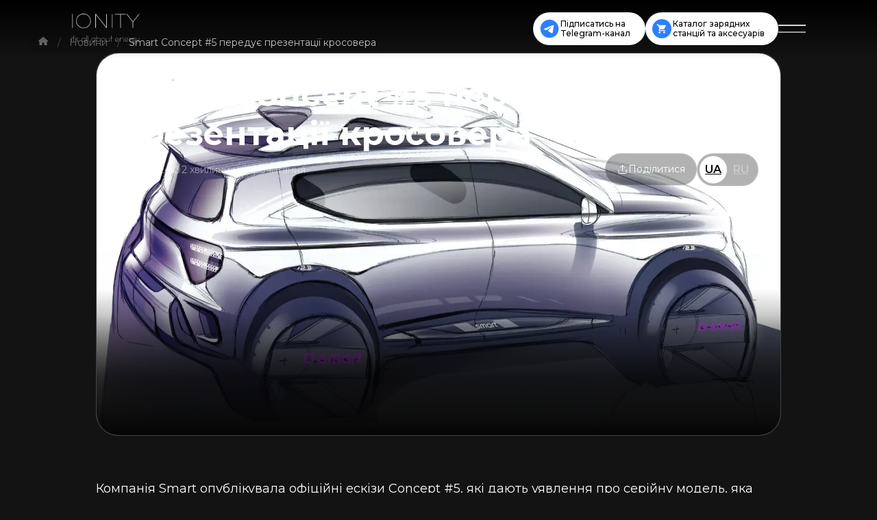

--- FILE ---
content_type: text/html; charset=UTF-8
request_url: https://ionity.ua/news/smart-concept-5-pereduye-prezentacziyi-krosovera/
body_size: 40983
content:
<!DOCTYPE html>
<html lang="uk">

<head><meta charset="UTF-8"><script type="a6f2a25d7d0195f52e31772a-text/javascript">if(navigator.userAgent.match(/MSIE|Internet Explorer/i)||navigator.userAgent.match(/Trident\/7\..*?rv:11/i)){var href=document.location.href;if(!href.match(/[?&]nowprocket/)){if(href.indexOf("?")==-1){if(href.indexOf("#")==-1){document.location.href=href+"?nowprocket=1"}else{document.location.href=href.replace("#","?nowprocket=1#")}}else{if(href.indexOf("#")==-1){document.location.href=href+"&nowprocket=1"}else{document.location.href=href.replace("#","&nowprocket=1#")}}}}</script><script type="a6f2a25d7d0195f52e31772a-text/javascript">(()=>{class RocketLazyLoadScripts{constructor(){this.v="2.0.4",this.userEvents=["keydown","keyup","mousedown","mouseup","mousemove","mouseover","mouseout","touchmove","touchstart","touchend","touchcancel","wheel","click","dblclick","input"],this.attributeEvents=["onblur","onclick","oncontextmenu","ondblclick","onfocus","onmousedown","onmouseenter","onmouseleave","onmousemove","onmouseout","onmouseover","onmouseup","onmousewheel","onscroll","onsubmit"]}async t(){this.i(),this.o(),/iP(ad|hone)/.test(navigator.userAgent)&&this.h(),this.u(),this.l(this),this.m(),this.k(this),this.p(this),this._(),await Promise.all([this.R(),this.L()]),this.lastBreath=Date.now(),this.S(this),this.P(),this.D(),this.O(),this.M(),await this.C(this.delayedScripts.normal),await this.C(this.delayedScripts.defer),await this.C(this.delayedScripts.async),await this.T(),await this.F(),await this.j(),await this.A(),window.dispatchEvent(new Event("rocket-allScriptsLoaded")),this.everythingLoaded=!0,this.lastTouchEnd&&await new Promise(t=>setTimeout(t,500-Date.now()+this.lastTouchEnd)),this.I(),this.H(),this.U(),this.W()}i(){this.CSPIssue=sessionStorage.getItem("rocketCSPIssue"),document.addEventListener("securitypolicyviolation",t=>{this.CSPIssue||"script-src-elem"!==t.violatedDirective||"data"!==t.blockedURI||(this.CSPIssue=!0,sessionStorage.setItem("rocketCSPIssue",!0))},{isRocket:!0})}o(){window.addEventListener("pageshow",t=>{this.persisted=t.persisted,this.realWindowLoadedFired=!0},{isRocket:!0}),window.addEventListener("pagehide",()=>{this.onFirstUserAction=null},{isRocket:!0})}h(){let t;function e(e){t=e}window.addEventListener("touchstart",e,{isRocket:!0}),window.addEventListener("touchend",function i(o){o.changedTouches[0]&&t.changedTouches[0]&&Math.abs(o.changedTouches[0].pageX-t.changedTouches[0].pageX)<10&&Math.abs(o.changedTouches[0].pageY-t.changedTouches[0].pageY)<10&&o.timeStamp-t.timeStamp<200&&(window.removeEventListener("touchstart",e,{isRocket:!0}),window.removeEventListener("touchend",i,{isRocket:!0}),"INPUT"===o.target.tagName&&"text"===o.target.type||(o.target.dispatchEvent(new TouchEvent("touchend",{target:o.target,bubbles:!0})),o.target.dispatchEvent(new MouseEvent("mouseover",{target:o.target,bubbles:!0})),o.target.dispatchEvent(new PointerEvent("click",{target:o.target,bubbles:!0,cancelable:!0,detail:1,clientX:o.changedTouches[0].clientX,clientY:o.changedTouches[0].clientY})),event.preventDefault()))},{isRocket:!0})}q(t){this.userActionTriggered||("mousemove"!==t.type||this.firstMousemoveIgnored?"keyup"===t.type||"mouseover"===t.type||"mouseout"===t.type||(this.userActionTriggered=!0,this.onFirstUserAction&&this.onFirstUserAction()):this.firstMousemoveIgnored=!0),"click"===t.type&&t.preventDefault(),t.stopPropagation(),t.stopImmediatePropagation(),"touchstart"===this.lastEvent&&"touchend"===t.type&&(this.lastTouchEnd=Date.now()),"click"===t.type&&(this.lastTouchEnd=0),this.lastEvent=t.type,t.composedPath&&t.composedPath()[0].getRootNode()instanceof ShadowRoot&&(t.rocketTarget=t.composedPath()[0]),this.savedUserEvents.push(t)}u(){this.savedUserEvents=[],this.userEventHandler=this.q.bind(this),this.userEvents.forEach(t=>window.addEventListener(t,this.userEventHandler,{passive:!1,isRocket:!0})),document.addEventListener("visibilitychange",this.userEventHandler,{isRocket:!0})}U(){this.userEvents.forEach(t=>window.removeEventListener(t,this.userEventHandler,{passive:!1,isRocket:!0})),document.removeEventListener("visibilitychange",this.userEventHandler,{isRocket:!0}),this.savedUserEvents.forEach(t=>{(t.rocketTarget||t.target).dispatchEvent(new window[t.constructor.name](t.type,t))})}m(){const t="return false",e=Array.from(this.attributeEvents,t=>"data-rocket-"+t),i="["+this.attributeEvents.join("],[")+"]",o="[data-rocket-"+this.attributeEvents.join("],[data-rocket-")+"]",s=(e,i,o)=>{o&&o!==t&&(e.setAttribute("data-rocket-"+i,o),e["rocket"+i]=new Function("event",o),e.setAttribute(i,t))};new MutationObserver(t=>{for(const n of t)"attributes"===n.type&&(n.attributeName.startsWith("data-rocket-")||this.everythingLoaded?n.attributeName.startsWith("data-rocket-")&&this.everythingLoaded&&this.N(n.target,n.attributeName.substring(12)):s(n.target,n.attributeName,n.target.getAttribute(n.attributeName))),"childList"===n.type&&n.addedNodes.forEach(t=>{if(t.nodeType===Node.ELEMENT_NODE)if(this.everythingLoaded)for(const i of[t,...t.querySelectorAll(o)])for(const t of i.getAttributeNames())e.includes(t)&&this.N(i,t.substring(12));else for(const e of[t,...t.querySelectorAll(i)])for(const t of e.getAttributeNames())this.attributeEvents.includes(t)&&s(e,t,e.getAttribute(t))})}).observe(document,{subtree:!0,childList:!0,attributeFilter:[...this.attributeEvents,...e]})}I(){this.attributeEvents.forEach(t=>{document.querySelectorAll("[data-rocket-"+t+"]").forEach(e=>{this.N(e,t)})})}N(t,e){const i=t.getAttribute("data-rocket-"+e);i&&(t.setAttribute(e,i),t.removeAttribute("data-rocket-"+e))}k(t){Object.defineProperty(HTMLElement.prototype,"onclick",{get(){return this.rocketonclick||null},set(e){this.rocketonclick=e,this.setAttribute(t.everythingLoaded?"onclick":"data-rocket-onclick","this.rocketonclick(event)")}})}S(t){function e(e,i){let o=e[i];e[i]=null,Object.defineProperty(e,i,{get:()=>o,set(s){t.everythingLoaded?o=s:e["rocket"+i]=o=s}})}e(document,"onreadystatechange"),e(window,"onload"),e(window,"onpageshow");try{Object.defineProperty(document,"readyState",{get:()=>t.rocketReadyState,set(e){t.rocketReadyState=e},configurable:!0}),document.readyState="loading"}catch(t){console.log("WPRocket DJE readyState conflict, bypassing")}}l(t){this.originalAddEventListener=EventTarget.prototype.addEventListener,this.originalRemoveEventListener=EventTarget.prototype.removeEventListener,this.savedEventListeners=[],EventTarget.prototype.addEventListener=function(e,i,o){o&&o.isRocket||!t.B(e,this)&&!t.userEvents.includes(e)||t.B(e,this)&&!t.userActionTriggered||e.startsWith("rocket-")||t.everythingLoaded?t.originalAddEventListener.call(this,e,i,o):(t.savedEventListeners.push({target:this,remove:!1,type:e,func:i,options:o}),"mouseenter"!==e&&"mouseleave"!==e||t.originalAddEventListener.call(this,e,t.savedUserEvents.push,o))},EventTarget.prototype.removeEventListener=function(e,i,o){o&&o.isRocket||!t.B(e,this)&&!t.userEvents.includes(e)||t.B(e,this)&&!t.userActionTriggered||e.startsWith("rocket-")||t.everythingLoaded?t.originalRemoveEventListener.call(this,e,i,o):t.savedEventListeners.push({target:this,remove:!0,type:e,func:i,options:o})}}J(t,e){this.savedEventListeners=this.savedEventListeners.filter(i=>{let o=i.type,s=i.target||window;return e!==o||t!==s||(this.B(o,s)&&(i.type="rocket-"+o),this.$(i),!1)})}H(){EventTarget.prototype.addEventListener=this.originalAddEventListener,EventTarget.prototype.removeEventListener=this.originalRemoveEventListener,this.savedEventListeners.forEach(t=>this.$(t))}$(t){t.remove?this.originalRemoveEventListener.call(t.target,t.type,t.func,t.options):this.originalAddEventListener.call(t.target,t.type,t.func,t.options)}p(t){let e;function i(e){return t.everythingLoaded?e:e.split(" ").map(t=>"load"===t||t.startsWith("load.")?"rocket-jquery-load":t).join(" ")}function o(o){function s(e){const s=o.fn[e];o.fn[e]=o.fn.init.prototype[e]=function(){return this[0]===window&&t.userActionTriggered&&("string"==typeof arguments[0]||arguments[0]instanceof String?arguments[0]=i(arguments[0]):"object"==typeof arguments[0]&&Object.keys(arguments[0]).forEach(t=>{const e=arguments[0][t];delete arguments[0][t],arguments[0][i(t)]=e})),s.apply(this,arguments),this}}if(o&&o.fn&&!t.allJQueries.includes(o)){const e={DOMContentLoaded:[],"rocket-DOMContentLoaded":[]};for(const t in e)document.addEventListener(t,()=>{e[t].forEach(t=>t())},{isRocket:!0});o.fn.ready=o.fn.init.prototype.ready=function(i){function s(){parseInt(o.fn.jquery)>2?setTimeout(()=>i.bind(document)(o)):i.bind(document)(o)}return"function"==typeof i&&(t.realDomReadyFired?!t.userActionTriggered||t.fauxDomReadyFired?s():e["rocket-DOMContentLoaded"].push(s):e.DOMContentLoaded.push(s)),o([])},s("on"),s("one"),s("off"),t.allJQueries.push(o)}e=o}t.allJQueries=[],o(window.jQuery),Object.defineProperty(window,"jQuery",{get:()=>e,set(t){o(t)}})}P(){const t=new Map;document.write=document.writeln=function(e){const i=document.currentScript,o=document.createRange(),s=i.parentElement;let n=t.get(i);void 0===n&&(n=i.nextSibling,t.set(i,n));const c=document.createDocumentFragment();o.setStart(c,0),c.appendChild(o.createContextualFragment(e)),s.insertBefore(c,n)}}async R(){return new Promise(t=>{this.userActionTriggered?t():this.onFirstUserAction=t})}async L(){return new Promise(t=>{document.addEventListener("DOMContentLoaded",()=>{this.realDomReadyFired=!0,t()},{isRocket:!0})})}async j(){return this.realWindowLoadedFired?Promise.resolve():new Promise(t=>{window.addEventListener("load",t,{isRocket:!0})})}M(){this.pendingScripts=[];this.scriptsMutationObserver=new MutationObserver(t=>{for(const e of t)e.addedNodes.forEach(t=>{"SCRIPT"!==t.tagName||t.noModule||t.isWPRocket||this.pendingScripts.push({script:t,promise:new Promise(e=>{const i=()=>{const i=this.pendingScripts.findIndex(e=>e.script===t);i>=0&&this.pendingScripts.splice(i,1),e()};t.addEventListener("load",i,{isRocket:!0}),t.addEventListener("error",i,{isRocket:!0}),setTimeout(i,1e3)})})})}),this.scriptsMutationObserver.observe(document,{childList:!0,subtree:!0})}async F(){await this.X(),this.pendingScripts.length?(await this.pendingScripts[0].promise,await this.F()):this.scriptsMutationObserver.disconnect()}D(){this.delayedScripts={normal:[],async:[],defer:[]},document.querySelectorAll("script[type$=rocketlazyloadscript]").forEach(t=>{t.hasAttribute("data-rocket-src")?t.hasAttribute("async")&&!1!==t.async?this.delayedScripts.async.push(t):t.hasAttribute("defer")&&!1!==t.defer||"module"===t.getAttribute("data-rocket-type")?this.delayedScripts.defer.push(t):this.delayedScripts.normal.push(t):this.delayedScripts.normal.push(t)})}async _(){await this.L();let t=[];document.querySelectorAll("script[type$=rocketlazyloadscript][data-rocket-src]").forEach(e=>{let i=e.getAttribute("data-rocket-src");if(i&&!i.startsWith("data:")){i.startsWith("//")&&(i=location.protocol+i);try{const o=new URL(i).origin;o!==location.origin&&t.push({src:o,crossOrigin:e.crossOrigin||"module"===e.getAttribute("data-rocket-type")})}catch(t){}}}),t=[...new Map(t.map(t=>[JSON.stringify(t),t])).values()],this.Y(t,"preconnect")}async G(t){if(await this.K(),!0!==t.noModule||!("noModule"in HTMLScriptElement.prototype))return new Promise(e=>{let i;function o(){(i||t).setAttribute("data-rocket-status","executed"),e()}try{if(navigator.userAgent.includes("Firefox/")||""===navigator.vendor||this.CSPIssue)i=document.createElement("script"),[...t.attributes].forEach(t=>{let e=t.nodeName;"type"!==e&&("data-rocket-type"===e&&(e="type"),"data-rocket-src"===e&&(e="src"),i.setAttribute(e,t.nodeValue))}),t.text&&(i.text=t.text),t.nonce&&(i.nonce=t.nonce),i.hasAttribute("src")?(i.addEventListener("load",o,{isRocket:!0}),i.addEventListener("error",()=>{i.setAttribute("data-rocket-status","failed-network"),e()},{isRocket:!0}),setTimeout(()=>{i.isConnected||e()},1)):(i.text=t.text,o()),i.isWPRocket=!0,t.parentNode.replaceChild(i,t);else{const i=t.getAttribute("data-rocket-type"),s=t.getAttribute("data-rocket-src");i?(t.type=i,t.removeAttribute("data-rocket-type")):t.removeAttribute("type"),t.addEventListener("load",o,{isRocket:!0}),t.addEventListener("error",i=>{this.CSPIssue&&i.target.src.startsWith("data:")?(console.log("WPRocket: CSP fallback activated"),t.removeAttribute("src"),this.G(t).then(e)):(t.setAttribute("data-rocket-status","failed-network"),e())},{isRocket:!0}),s?(t.fetchPriority="high",t.removeAttribute("data-rocket-src"),t.src=s):t.src="data:text/javascript;base64,"+window.btoa(unescape(encodeURIComponent(t.text)))}}catch(i){t.setAttribute("data-rocket-status","failed-transform"),e()}});t.setAttribute("data-rocket-status","skipped")}async C(t){const e=t.shift();return e?(e.isConnected&&await this.G(e),this.C(t)):Promise.resolve()}O(){this.Y([...this.delayedScripts.normal,...this.delayedScripts.defer,...this.delayedScripts.async],"preload")}Y(t,e){this.trash=this.trash||[];let i=!0;var o=document.createDocumentFragment();t.forEach(t=>{const s=t.getAttribute&&t.getAttribute("data-rocket-src")||t.src;if(s&&!s.startsWith("data:")){const n=document.createElement("link");n.href=s,n.rel=e,"preconnect"!==e&&(n.as="script",n.fetchPriority=i?"high":"low"),t.getAttribute&&"module"===t.getAttribute("data-rocket-type")&&(n.crossOrigin=!0),t.crossOrigin&&(n.crossOrigin=t.crossOrigin),t.integrity&&(n.integrity=t.integrity),t.nonce&&(n.nonce=t.nonce),o.appendChild(n),this.trash.push(n),i=!1}}),document.head.appendChild(o)}W(){this.trash.forEach(t=>t.remove())}async T(){try{document.readyState="interactive"}catch(t){}this.fauxDomReadyFired=!0;try{await this.K(),this.J(document,"readystatechange"),document.dispatchEvent(new Event("rocket-readystatechange")),await this.K(),document.rocketonreadystatechange&&document.rocketonreadystatechange(),await this.K(),this.J(document,"DOMContentLoaded"),document.dispatchEvent(new Event("rocket-DOMContentLoaded")),await this.K(),this.J(window,"DOMContentLoaded"),window.dispatchEvent(new Event("rocket-DOMContentLoaded"))}catch(t){console.error(t)}}async A(){try{document.readyState="complete"}catch(t){}try{await this.K(),this.J(document,"readystatechange"),document.dispatchEvent(new Event("rocket-readystatechange")),await this.K(),document.rocketonreadystatechange&&document.rocketonreadystatechange(),await this.K(),this.J(window,"load"),window.dispatchEvent(new Event("rocket-load")),await this.K(),window.rocketonload&&window.rocketonload(),await this.K(),this.allJQueries.forEach(t=>t(window).trigger("rocket-jquery-load")),await this.K(),this.J(window,"pageshow");const t=new Event("rocket-pageshow");t.persisted=this.persisted,window.dispatchEvent(t),await this.K(),window.rocketonpageshow&&window.rocketonpageshow({persisted:this.persisted})}catch(t){console.error(t)}}async K(){Date.now()-this.lastBreath>45&&(await this.X(),this.lastBreath=Date.now())}async X(){return document.hidden?new Promise(t=>setTimeout(t)):new Promise(t=>requestAnimationFrame(t))}B(t,e){return e===document&&"readystatechange"===t||(e===document&&"DOMContentLoaded"===t||(e===window&&"DOMContentLoaded"===t||(e===window&&"load"===t||e===window&&"pageshow"===t)))}static run(){(new RocketLazyLoadScripts).t()}}RocketLazyLoadScripts.run()})();</script>
	
	<meta name="viewport" content="width=device-width, initial-scale=1.0, maximum-scale=5.0, minimum-scale=1.0">
	<meta http-equiv="X-UA-Compatible" content="ie=edge">

			<!-- Google Tag Manager -->
<script type="a6f2a25d7d0195f52e31772a-text/javascript">(function(w,d,s,l,i){w[l]=w[l]||[];w[l].push({'gtm.start':
new Date().getTime(),event:'gtm.js'});var f=d.getElementsByTagName(s)[0],
j=d.createElement(s),dl=l!='dataLayer'?'&l='+l:'';j.async=true;j.src=
'https://www.googletagmanager.com/gtm.js?id='+i+dl;f.parentNode.insertBefore(j,f);
})(window,document,'script','dataLayer','GTM-TL6ZM5R6');</script>
<!-- End Google Tag Manager -->	
	<link rel="preload"
		href="https://ionity.ua/wp-content/themes/ionity/assets/fonts/JTUSjIg1_i6t8kCHKm459W1hyyTh89ZNpQ.woff2" as="font"
		type="font/woff2" crossorigin>
	<link rel="preload" href="https://ionity.ua/wp-content/themes/ionity/assets/fonts/JTUSjIg1_i6t8kCHKm459WlhyyTh89Y.woff2"
		as="font" type="font/woff2" crossorigin>
	<link rel="preload"
		href="https://ionity.ua/wp-content/themes/ionity/assets/fonts/JTUSjIg1_i6t8kCHKm459WdhyyTh89ZNpQ.woff2" as="font"
		type="font/woff2" crossorigin>
	<link rel="preload" href="https://ionity.ua/wp-includes/js/jquery/jquery.min.js" as="script" />
	<link rel="preload" href="https://ionity.ua/wp-includes/js/jquery/jquery-migrate.min.js"
		as="script" />

		<title>
		Smart Concept #5 передує презентації кросовера ⚡️ Свіжі новини про світ електромобілів на сайті IONITY🌍	</title>
	<meta name='robots' content='index, follow, max-image-preview:large, max-snippet:-1, max-video-preview:-1' />
<link rel="alternate" hreflang="uk-ua" href="https://ionity.ua/news/smart-concept-5-pereduye-prezentacziyi-krosovera/" />
<link rel="alternate" hreflang="ru-ua" href="https://ionity.ua/ru/news/smart-concept-5-predvaryaet-prezentacziyu-krossovera/" />
<link rel="alternate" hreflang="x-default" href="https://ionity.ua/news/smart-concept-5-pereduye-prezentacziyi-krosovera/" />
<link rel="icon" href="https://ionity.ua/favicon.ico" type="image/x-icon"><link rel="shortcut icon" href="https://ionity.ua/favicon.ico" type="image/x-icon"><link rel="apple-touch-icon" sizes="180x180" href="https://ionity.ua/wp-content/themes/ionity/inc/seo_folder/apple-touch-icon.png"><link rel="icon" type="image/png" sizes="32x32" href="https://ionity.ua/wp-content/themes/ionity/inc/seo_folder/favicon-32x32.png"><link rel="icon" type="image/png" sizes="16x16" href="https://ionity.ua/wp-content/themes/ionity/inc/seo_folder/favicon-16x16.png"><link rel="manifest" href="https://ionity.ua/wp-content/themes/ionity/inc/seo_folder/site.webmanifest"><link rel="mask-icon" href="https://ionity.ua/wp-content/themes/ionity/inc/seo_folder/safari-pinned-tab.svg" color="#5bbad5"><meta name="msapplication-TileColor" content="#da532c"><meta name="msapplication-config" content="https://ionity.ua/wp-content/themes/ionity/inc/seo_folder/browserconfig.xml"><meta name="theme-color" content="#ffffff">
	<!-- This site is optimized with the Yoast SEO plugin v26.6 - https://yoast.com/wordpress/plugins/seo/ -->
	<meta name="description" content="⚡️ Smart Concept #5 передує презентації кросовера ⚡️. Актуальні новини у світі електрокарів на сайті IONITY🌍" />
	<meta property="og:locale" content="uk_UA" />
	<meta property="og:type" content="article" />
	<meta property="og:title" content="Smart Concept #5 передує презентації кросовера ⚡️ Свіжі новини про світ електромобілів на сайті IONITY🌍" />
	<meta property="og:description" content="⚡️ Smart Concept #5 передує презентації кросовера ⚡️. Актуальні новини у світі електрокарів на сайті IONITY🌍" />
	<meta property="og:url" content="https://ionity.ua/news/smart-concept-5-pereduye-prezentacziyi-krosovera/" />
	<meta property="og:site_name" content="IONITY" />
	<meta property="article:publisher" content="https://www.facebook.com/ionity.ua" />
	<meta property="og:image" content="https://ionity.ua/wp-content/uploads/2024/04/smart-concept-5-teaser-1a.jpg" />
	<meta property="og:image:width" content="2200" />
	<meta property="og:image:height" content="1238" />
	<meta property="og:image:type" content="image/jpeg" />
	<meta name="twitter:card" content="summary_large_image" />
	<meta name="twitter:label1" content="Прибл. час читання" />
	<meta name="twitter:data1" content="3 хвилини" />
	<script type="application/ld+json" class="yoast-schema-graph">{"@context":"https://schema.org","@graph":[{"@type":"WebPage","@id":"https://ionity.ua/news/smart-concept-5-pereduye-prezentacziyi-krosovera/","url":"https://ionity.ua/news/smart-concept-5-pereduye-prezentacziyi-krosovera/","name":"Smart Concept #5 передує презентації кросовера - IONITY | It’s all about energy","isPartOf":{"@id":"https://ionity.ua/#website"},"primaryImageOfPage":{"@id":"https://ionity.ua/news/smart-concept-5-pereduye-prezentacziyi-krosovera/#primaryimage"},"image":{"@id":"https://ionity.ua/news/smart-concept-5-pereduye-prezentacziyi-krosovera/#primaryimage"},"thumbnailUrl":"https://ionity.ua/wp-content/uploads/2024/04/smart-concept-5-teaser-1a.jpg","datePublished":"2024-04-23T11:52:37+00:00","description":"Свіжі новини про світ електромобілів ⚡️, останні тенденції та розробки в індустрії електромобілів.🔌 Слідкуйте за розвитком технологій та будьте в курсі всіх подій у світі електромобілів на нашому сайті IONITY 🌍","breadcrumb":{"@id":"https://ionity.ua/news/smart-concept-5-pereduye-prezentacziyi-krosovera/#breadcrumb"},"inLanguage":"uk","potentialAction":[{"@type":"ReadAction","target":["https://ionity.ua/news/smart-concept-5-pereduye-prezentacziyi-krosovera/"]}]},{"@type":"ImageObject","inLanguage":"uk","@id":"https://ionity.ua/news/smart-concept-5-pereduye-prezentacziyi-krosovera/#primaryimage","url":"https://ionity.ua/wp-content/uploads/2024/04/smart-concept-5-teaser-1a.jpg","contentUrl":"https://ionity.ua/wp-content/uploads/2024/04/smart-concept-5-teaser-1a.jpg","width":2200,"height":1238},{"@type":"BreadcrumbList","@id":"https://ionity.ua/news/smart-concept-5-pereduye-prezentacziyi-krosovera/#breadcrumb","itemListElement":[{"@type":"ListItem","position":1,"name":"Головна","item":"https://ionity.ua/home/"},{"@type":"ListItem","position":2,"name":"News","item":"https://ionity.ua/news/"},{"@type":"ListItem","position":3,"name":"Smart Concept #5 передує презентації кросовера"}]},{"@type":"WebSite","@id":"https://ionity.ua/#website","url":"https://ionity.ua/","name":"IONITY | It’s all about energy","description":"IONITY | it&#039;s all about energy","publisher":{"@id":"https://ionity.ua/#organization"},"potentialAction":[{"@type":"SearchAction","target":{"@type":"EntryPoint","urlTemplate":"https://ionity.ua/?s={search_term_string}"},"query-input":{"@type":"PropertyValueSpecification","valueRequired":true,"valueName":"search_term_string"}}],"inLanguage":"uk"},{"@type":"Organization","@id":"https://ionity.ua/#organization","name":"Мережа зарядних станцій для електромобілів IONITY","alternateName":"IONITY","url":"https://ionity.ua/","logo":{"@type":"ImageObject","inLanguage":"uk","@id":"https://ionity.ua/#/schema/logo/image/","url":"https://ionity.ua/wp-content/uploads/2024/07/favicon.png","contentUrl":"https://ionity.ua/wp-content/uploads/2024/07/favicon.png","width":512,"height":512,"caption":"Мережа зарядних станцій для електромобілів IONITY"},"image":{"@id":"https://ionity.ua/#/schema/logo/image/"},"sameAs":["https://www.facebook.com/ionity.ua"]}]}</script>
	<!-- / Yoast SEO plugin. -->


<script type="rocketlazyloadscript" data-rocket-type='application/javascript'  id='pys-version-script'>console.log('PixelYourSite Free version 11.1.5');</script>

<style id='wp-img-auto-sizes-contain-inline-css' type='text/css'>
img:is([sizes=auto i],[sizes^="auto," i]){contain-intrinsic-size:3000px 1500px}
/*# sourceURL=wp-img-auto-sizes-contain-inline-css */
</style>
<link rel='stylesheet' id='wp-block-library-css' href='https://ionity.ua/wp-includes/css/dist/block-library/style.min.css?ver=43fe90eb16aa43100c798843e70d8cf5' type='text/css' media='all' />
<style id='wp-block-gallery-inline-css' type='text/css'>
.blocks-gallery-grid:not(.has-nested-images),.wp-block-gallery:not(.has-nested-images){display:flex;flex-wrap:wrap;list-style-type:none;margin:0;padding:0}.blocks-gallery-grid:not(.has-nested-images) .blocks-gallery-image,.blocks-gallery-grid:not(.has-nested-images) .blocks-gallery-item,.wp-block-gallery:not(.has-nested-images) .blocks-gallery-image,.wp-block-gallery:not(.has-nested-images) .blocks-gallery-item{display:flex;flex-direction:column;flex-grow:1;justify-content:center;margin:0 1em 1em 0;position:relative;width:calc(50% - 1em)}.blocks-gallery-grid:not(.has-nested-images) .blocks-gallery-image:nth-of-type(2n),.blocks-gallery-grid:not(.has-nested-images) .blocks-gallery-item:nth-of-type(2n),.wp-block-gallery:not(.has-nested-images) .blocks-gallery-image:nth-of-type(2n),.wp-block-gallery:not(.has-nested-images) .blocks-gallery-item:nth-of-type(2n){margin-right:0}.blocks-gallery-grid:not(.has-nested-images) .blocks-gallery-image figure,.blocks-gallery-grid:not(.has-nested-images) .blocks-gallery-item figure,.wp-block-gallery:not(.has-nested-images) .blocks-gallery-image figure,.wp-block-gallery:not(.has-nested-images) .blocks-gallery-item figure{align-items:flex-end;display:flex;height:100%;justify-content:flex-start;margin:0}.blocks-gallery-grid:not(.has-nested-images) .blocks-gallery-image img,.blocks-gallery-grid:not(.has-nested-images) .blocks-gallery-item img,.wp-block-gallery:not(.has-nested-images) .blocks-gallery-image img,.wp-block-gallery:not(.has-nested-images) .blocks-gallery-item img{display:block;height:auto;max-width:100%;width:auto}.blocks-gallery-grid:not(.has-nested-images) .blocks-gallery-image figcaption,.blocks-gallery-grid:not(.has-nested-images) .blocks-gallery-item figcaption,.wp-block-gallery:not(.has-nested-images) .blocks-gallery-image figcaption,.wp-block-gallery:not(.has-nested-images) .blocks-gallery-item figcaption{background:linear-gradient(0deg,#000000b3,#0000004d 70%,#0000);bottom:0;box-sizing:border-box;color:#fff;font-size:.8em;margin:0;max-height:100%;overflow:auto;padding:3em .77em .7em;position:absolute;text-align:center;width:100%;z-index:2}.blocks-gallery-grid:not(.has-nested-images) .blocks-gallery-image figcaption img,.blocks-gallery-grid:not(.has-nested-images) .blocks-gallery-item figcaption img,.wp-block-gallery:not(.has-nested-images) .blocks-gallery-image figcaption img,.wp-block-gallery:not(.has-nested-images) .blocks-gallery-item figcaption img{display:inline}.blocks-gallery-grid:not(.has-nested-images) figcaption,.wp-block-gallery:not(.has-nested-images) figcaption{flex-grow:1}.blocks-gallery-grid:not(.has-nested-images).is-cropped .blocks-gallery-image a,.blocks-gallery-grid:not(.has-nested-images).is-cropped .blocks-gallery-image img,.blocks-gallery-grid:not(.has-nested-images).is-cropped .blocks-gallery-item a,.blocks-gallery-grid:not(.has-nested-images).is-cropped .blocks-gallery-item img,.wp-block-gallery:not(.has-nested-images).is-cropped .blocks-gallery-image a,.wp-block-gallery:not(.has-nested-images).is-cropped .blocks-gallery-image img,.wp-block-gallery:not(.has-nested-images).is-cropped .blocks-gallery-item a,.wp-block-gallery:not(.has-nested-images).is-cropped .blocks-gallery-item img{flex:1;height:100%;object-fit:cover;width:100%}.blocks-gallery-grid:not(.has-nested-images).columns-1 .blocks-gallery-image,.blocks-gallery-grid:not(.has-nested-images).columns-1 .blocks-gallery-item,.wp-block-gallery:not(.has-nested-images).columns-1 .blocks-gallery-image,.wp-block-gallery:not(.has-nested-images).columns-1 .blocks-gallery-item{margin-right:0;width:100%}@media (min-width:600px){.blocks-gallery-grid:not(.has-nested-images).columns-3 .blocks-gallery-image,.blocks-gallery-grid:not(.has-nested-images).columns-3 .blocks-gallery-item,.wp-block-gallery:not(.has-nested-images).columns-3 .blocks-gallery-image,.wp-block-gallery:not(.has-nested-images).columns-3 .blocks-gallery-item{margin-right:1em;width:calc(33.33333% - .66667em)}.blocks-gallery-grid:not(.has-nested-images).columns-4 .blocks-gallery-image,.blocks-gallery-grid:not(.has-nested-images).columns-4 .blocks-gallery-item,.wp-block-gallery:not(.has-nested-images).columns-4 .blocks-gallery-image,.wp-block-gallery:not(.has-nested-images).columns-4 .blocks-gallery-item{margin-right:1em;width:calc(25% - .75em)}.blocks-gallery-grid:not(.has-nested-images).columns-5 .blocks-gallery-image,.blocks-gallery-grid:not(.has-nested-images).columns-5 .blocks-gallery-item,.wp-block-gallery:not(.has-nested-images).columns-5 .blocks-gallery-image,.wp-block-gallery:not(.has-nested-images).columns-5 .blocks-gallery-item{margin-right:1em;width:calc(20% - .8em)}.blocks-gallery-grid:not(.has-nested-images).columns-6 .blocks-gallery-image,.blocks-gallery-grid:not(.has-nested-images).columns-6 .blocks-gallery-item,.wp-block-gallery:not(.has-nested-images).columns-6 .blocks-gallery-image,.wp-block-gallery:not(.has-nested-images).columns-6 .blocks-gallery-item{margin-right:1em;width:calc(16.66667% - .83333em)}.blocks-gallery-grid:not(.has-nested-images).columns-7 .blocks-gallery-image,.blocks-gallery-grid:not(.has-nested-images).columns-7 .blocks-gallery-item,.wp-block-gallery:not(.has-nested-images).columns-7 .blocks-gallery-image,.wp-block-gallery:not(.has-nested-images).columns-7 .blocks-gallery-item{margin-right:1em;width:calc(14.28571% - .85714em)}.blocks-gallery-grid:not(.has-nested-images).columns-8 .blocks-gallery-image,.blocks-gallery-grid:not(.has-nested-images).columns-8 .blocks-gallery-item,.wp-block-gallery:not(.has-nested-images).columns-8 .blocks-gallery-image,.wp-block-gallery:not(.has-nested-images).columns-8 .blocks-gallery-item{margin-right:1em;width:calc(12.5% - .875em)}.blocks-gallery-grid:not(.has-nested-images).columns-1 .blocks-gallery-image:nth-of-type(1n),.blocks-gallery-grid:not(.has-nested-images).columns-1 .blocks-gallery-item:nth-of-type(1n),.blocks-gallery-grid:not(.has-nested-images).columns-2 .blocks-gallery-image:nth-of-type(2n),.blocks-gallery-grid:not(.has-nested-images).columns-2 .blocks-gallery-item:nth-of-type(2n),.blocks-gallery-grid:not(.has-nested-images).columns-3 .blocks-gallery-image:nth-of-type(3n),.blocks-gallery-grid:not(.has-nested-images).columns-3 .blocks-gallery-item:nth-of-type(3n),.blocks-gallery-grid:not(.has-nested-images).columns-4 .blocks-gallery-image:nth-of-type(4n),.blocks-gallery-grid:not(.has-nested-images).columns-4 .blocks-gallery-item:nth-of-type(4n),.blocks-gallery-grid:not(.has-nested-images).columns-5 .blocks-gallery-image:nth-of-type(5n),.blocks-gallery-grid:not(.has-nested-images).columns-5 .blocks-gallery-item:nth-of-type(5n),.blocks-gallery-grid:not(.has-nested-images).columns-6 .blocks-gallery-image:nth-of-type(6n),.blocks-gallery-grid:not(.has-nested-images).columns-6 .blocks-gallery-item:nth-of-type(6n),.blocks-gallery-grid:not(.has-nested-images).columns-7 .blocks-gallery-image:nth-of-type(7n),.blocks-gallery-grid:not(.has-nested-images).columns-7 .blocks-gallery-item:nth-of-type(7n),.blocks-gallery-grid:not(.has-nested-images).columns-8 .blocks-gallery-image:nth-of-type(8n),.blocks-gallery-grid:not(.has-nested-images).columns-8 .blocks-gallery-item:nth-of-type(8n),.wp-block-gallery:not(.has-nested-images).columns-1 .blocks-gallery-image:nth-of-type(1n),.wp-block-gallery:not(.has-nested-images).columns-1 .blocks-gallery-item:nth-of-type(1n),.wp-block-gallery:not(.has-nested-images).columns-2 .blocks-gallery-image:nth-of-type(2n),.wp-block-gallery:not(.has-nested-images).columns-2 .blocks-gallery-item:nth-of-type(2n),.wp-block-gallery:not(.has-nested-images).columns-3 .blocks-gallery-image:nth-of-type(3n),.wp-block-gallery:not(.has-nested-images).columns-3 .blocks-gallery-item:nth-of-type(3n),.wp-block-gallery:not(.has-nested-images).columns-4 .blocks-gallery-image:nth-of-type(4n),.wp-block-gallery:not(.has-nested-images).columns-4 .blocks-gallery-item:nth-of-type(4n),.wp-block-gallery:not(.has-nested-images).columns-5 .blocks-gallery-image:nth-of-type(5n),.wp-block-gallery:not(.has-nested-images).columns-5 .blocks-gallery-item:nth-of-type(5n),.wp-block-gallery:not(.has-nested-images).columns-6 .blocks-gallery-image:nth-of-type(6n),.wp-block-gallery:not(.has-nested-images).columns-6 .blocks-gallery-item:nth-of-type(6n),.wp-block-gallery:not(.has-nested-images).columns-7 .blocks-gallery-image:nth-of-type(7n),.wp-block-gallery:not(.has-nested-images).columns-7 .blocks-gallery-item:nth-of-type(7n),.wp-block-gallery:not(.has-nested-images).columns-8 .blocks-gallery-image:nth-of-type(8n),.wp-block-gallery:not(.has-nested-images).columns-8 .blocks-gallery-item:nth-of-type(8n){margin-right:0}}.blocks-gallery-grid:not(.has-nested-images) .blocks-gallery-image:last-child,.blocks-gallery-grid:not(.has-nested-images) .blocks-gallery-item:last-child,.wp-block-gallery:not(.has-nested-images) .blocks-gallery-image:last-child,.wp-block-gallery:not(.has-nested-images) .blocks-gallery-item:last-child{margin-right:0}.blocks-gallery-grid:not(.has-nested-images).alignleft,.blocks-gallery-grid:not(.has-nested-images).alignright,.wp-block-gallery:not(.has-nested-images).alignleft,.wp-block-gallery:not(.has-nested-images).alignright{max-width:420px;width:100%}.blocks-gallery-grid:not(.has-nested-images).aligncenter .blocks-gallery-item figure,.wp-block-gallery:not(.has-nested-images).aligncenter .blocks-gallery-item figure{justify-content:center}.wp-block-gallery:not(.is-cropped) .blocks-gallery-item{align-self:flex-start}figure.wp-block-gallery.has-nested-images{align-items:normal}.wp-block-gallery.has-nested-images figure.wp-block-image:not(#individual-image){margin:0;width:calc(50% - var(--wp--style--unstable-gallery-gap, 16px)/2)}.wp-block-gallery.has-nested-images figure.wp-block-image{box-sizing:border-box;display:flex;flex-direction:column;flex-grow:1;justify-content:center;max-width:100%;position:relative}.wp-block-gallery.has-nested-images figure.wp-block-image>a,.wp-block-gallery.has-nested-images figure.wp-block-image>div{flex-direction:column;flex-grow:1;margin:0}.wp-block-gallery.has-nested-images figure.wp-block-image img{display:block;height:auto;max-width:100%!important;width:auto}.wp-block-gallery.has-nested-images figure.wp-block-image figcaption,.wp-block-gallery.has-nested-images figure.wp-block-image:has(figcaption):before{bottom:0;left:0;max-height:100%;position:absolute;right:0}.wp-block-gallery.has-nested-images figure.wp-block-image:has(figcaption):before{backdrop-filter:blur(3px);content:"";height:100%;-webkit-mask-image:linear-gradient(0deg,#000 20%,#0000);mask-image:linear-gradient(0deg,#000 20%,#0000);max-height:40%;pointer-events:none}.wp-block-gallery.has-nested-images figure.wp-block-image figcaption{box-sizing:border-box;color:#fff;font-size:13px;margin:0;overflow:auto;padding:1em;text-align:center;text-shadow:0 0 1.5px #000}.wp-block-gallery.has-nested-images figure.wp-block-image figcaption::-webkit-scrollbar{height:12px;width:12px}.wp-block-gallery.has-nested-images figure.wp-block-image figcaption::-webkit-scrollbar-track{background-color:initial}.wp-block-gallery.has-nested-images figure.wp-block-image figcaption::-webkit-scrollbar-thumb{background-clip:padding-box;background-color:initial;border:3px solid #0000;border-radius:8px}.wp-block-gallery.has-nested-images figure.wp-block-image figcaption:focus-within::-webkit-scrollbar-thumb,.wp-block-gallery.has-nested-images figure.wp-block-image figcaption:focus::-webkit-scrollbar-thumb,.wp-block-gallery.has-nested-images figure.wp-block-image figcaption:hover::-webkit-scrollbar-thumb{background-color:#fffc}.wp-block-gallery.has-nested-images figure.wp-block-image figcaption{scrollbar-color:#0000 #0000;scrollbar-gutter:stable both-edges;scrollbar-width:thin}.wp-block-gallery.has-nested-images figure.wp-block-image figcaption:focus,.wp-block-gallery.has-nested-images figure.wp-block-image figcaption:focus-within,.wp-block-gallery.has-nested-images figure.wp-block-image figcaption:hover{scrollbar-color:#fffc #0000}.wp-block-gallery.has-nested-images figure.wp-block-image figcaption{will-change:transform}@media (hover:none){.wp-block-gallery.has-nested-images figure.wp-block-image figcaption{scrollbar-color:#fffc #0000}}.wp-block-gallery.has-nested-images figure.wp-block-image figcaption{background:linear-gradient(0deg,#0006,#0000)}.wp-block-gallery.has-nested-images figure.wp-block-image figcaption img{display:inline}.wp-block-gallery.has-nested-images figure.wp-block-image figcaption a{color:inherit}.wp-block-gallery.has-nested-images figure.wp-block-image.has-custom-border img{box-sizing:border-box}.wp-block-gallery.has-nested-images figure.wp-block-image.has-custom-border>a,.wp-block-gallery.has-nested-images figure.wp-block-image.has-custom-border>div,.wp-block-gallery.has-nested-images figure.wp-block-image.is-style-rounded>a,.wp-block-gallery.has-nested-images figure.wp-block-image.is-style-rounded>div{flex:1 1 auto}.wp-block-gallery.has-nested-images figure.wp-block-image.has-custom-border figcaption,.wp-block-gallery.has-nested-images figure.wp-block-image.is-style-rounded figcaption{background:none;color:inherit;flex:initial;margin:0;padding:10px 10px 9px;position:relative;text-shadow:none}.wp-block-gallery.has-nested-images figure.wp-block-image.has-custom-border:before,.wp-block-gallery.has-nested-images figure.wp-block-image.is-style-rounded:before{content:none}.wp-block-gallery.has-nested-images figcaption{flex-basis:100%;flex-grow:1;text-align:center}.wp-block-gallery.has-nested-images:not(.is-cropped) figure.wp-block-image:not(#individual-image){margin-bottom:auto;margin-top:0}.wp-block-gallery.has-nested-images.is-cropped figure.wp-block-image:not(#individual-image){align-self:inherit}.wp-block-gallery.has-nested-images.is-cropped figure.wp-block-image:not(#individual-image)>a,.wp-block-gallery.has-nested-images.is-cropped figure.wp-block-image:not(#individual-image)>div:not(.components-drop-zone){display:flex}.wp-block-gallery.has-nested-images.is-cropped figure.wp-block-image:not(#individual-image) a,.wp-block-gallery.has-nested-images.is-cropped figure.wp-block-image:not(#individual-image) img{flex:1 0 0%;height:100%;object-fit:cover;width:100%}.wp-block-gallery.has-nested-images.columns-1 figure.wp-block-image:not(#individual-image){width:100%}@media (min-width:600px){.wp-block-gallery.has-nested-images.columns-3 figure.wp-block-image:not(#individual-image){width:calc(33.33333% - var(--wp--style--unstable-gallery-gap, 16px)*.66667)}.wp-block-gallery.has-nested-images.columns-4 figure.wp-block-image:not(#individual-image){width:calc(25% - var(--wp--style--unstable-gallery-gap, 16px)*.75)}.wp-block-gallery.has-nested-images.columns-5 figure.wp-block-image:not(#individual-image){width:calc(20% - var(--wp--style--unstable-gallery-gap, 16px)*.8)}.wp-block-gallery.has-nested-images.columns-6 figure.wp-block-image:not(#individual-image){width:calc(16.66667% - var(--wp--style--unstable-gallery-gap, 16px)*.83333)}.wp-block-gallery.has-nested-images.columns-7 figure.wp-block-image:not(#individual-image){width:calc(14.28571% - var(--wp--style--unstable-gallery-gap, 16px)*.85714)}.wp-block-gallery.has-nested-images.columns-8 figure.wp-block-image:not(#individual-image){width:calc(12.5% - var(--wp--style--unstable-gallery-gap, 16px)*.875)}.wp-block-gallery.has-nested-images.columns-default figure.wp-block-image:not(#individual-image){width:calc(33.33% - var(--wp--style--unstable-gallery-gap, 16px)*.66667)}.wp-block-gallery.has-nested-images.columns-default figure.wp-block-image:not(#individual-image):first-child:nth-last-child(2),.wp-block-gallery.has-nested-images.columns-default figure.wp-block-image:not(#individual-image):first-child:nth-last-child(2)~figure.wp-block-image:not(#individual-image){width:calc(50% - var(--wp--style--unstable-gallery-gap, 16px)*.5)}.wp-block-gallery.has-nested-images.columns-default figure.wp-block-image:not(#individual-image):first-child:last-child{width:100%}}.wp-block-gallery.has-nested-images.alignleft,.wp-block-gallery.has-nested-images.alignright{max-width:420px;width:100%}.wp-block-gallery.has-nested-images.aligncenter{justify-content:center}
/*# sourceURL=https://ionity.ua/wp-includes/blocks/gallery/style.min.css */
</style>
<style id='wp-block-heading-inline-css' type='text/css'>
h1:where(.wp-block-heading).has-background,h2:where(.wp-block-heading).has-background,h3:where(.wp-block-heading).has-background,h4:where(.wp-block-heading).has-background,h5:where(.wp-block-heading).has-background,h6:where(.wp-block-heading).has-background{padding:1.25em 2.375em}h1.has-text-align-left[style*=writing-mode]:where([style*=vertical-lr]),h1.has-text-align-right[style*=writing-mode]:where([style*=vertical-rl]),h2.has-text-align-left[style*=writing-mode]:where([style*=vertical-lr]),h2.has-text-align-right[style*=writing-mode]:where([style*=vertical-rl]),h3.has-text-align-left[style*=writing-mode]:where([style*=vertical-lr]),h3.has-text-align-right[style*=writing-mode]:where([style*=vertical-rl]),h4.has-text-align-left[style*=writing-mode]:where([style*=vertical-lr]),h4.has-text-align-right[style*=writing-mode]:where([style*=vertical-rl]),h5.has-text-align-left[style*=writing-mode]:where([style*=vertical-lr]),h5.has-text-align-right[style*=writing-mode]:where([style*=vertical-rl]),h6.has-text-align-left[style*=writing-mode]:where([style*=vertical-lr]),h6.has-text-align-right[style*=writing-mode]:where([style*=vertical-rl]){rotate:180deg}
/*# sourceURL=https://ionity.ua/wp-includes/blocks/heading/style.min.css */
</style>
<style id='wp-block-image-inline-css' type='text/css'>
.wp-block-image>a,.wp-block-image>figure>a{display:inline-block}.wp-block-image img{box-sizing:border-box;height:auto;max-width:100%;vertical-align:bottom}@media not (prefers-reduced-motion){.wp-block-image img.hide{visibility:hidden}.wp-block-image img.show{animation:show-content-image .4s}}.wp-block-image[style*=border-radius] img,.wp-block-image[style*=border-radius]>a{border-radius:inherit}.wp-block-image.has-custom-border img{box-sizing:border-box}.wp-block-image.aligncenter{text-align:center}.wp-block-image.alignfull>a,.wp-block-image.alignwide>a{width:100%}.wp-block-image.alignfull img,.wp-block-image.alignwide img{height:auto;width:100%}.wp-block-image .aligncenter,.wp-block-image .alignleft,.wp-block-image .alignright,.wp-block-image.aligncenter,.wp-block-image.alignleft,.wp-block-image.alignright{display:table}.wp-block-image .aligncenter>figcaption,.wp-block-image .alignleft>figcaption,.wp-block-image .alignright>figcaption,.wp-block-image.aligncenter>figcaption,.wp-block-image.alignleft>figcaption,.wp-block-image.alignright>figcaption{caption-side:bottom;display:table-caption}.wp-block-image .alignleft{float:left;margin:.5em 1em .5em 0}.wp-block-image .alignright{float:right;margin:.5em 0 .5em 1em}.wp-block-image .aligncenter{margin-left:auto;margin-right:auto}.wp-block-image :where(figcaption){margin-bottom:1em;margin-top:.5em}.wp-block-image.is-style-circle-mask img{border-radius:9999px}@supports ((-webkit-mask-image:none) or (mask-image:none)) or (-webkit-mask-image:none){.wp-block-image.is-style-circle-mask img{border-radius:0;-webkit-mask-image:url('data:image/svg+xml;utf8,<svg viewBox="0 0 100 100" xmlns="http://www.w3.org/2000/svg"><circle cx="50" cy="50" r="50"/></svg>');mask-image:url('data:image/svg+xml;utf8,<svg viewBox="0 0 100 100" xmlns="http://www.w3.org/2000/svg"><circle cx="50" cy="50" r="50"/></svg>');mask-mode:alpha;-webkit-mask-position:center;mask-position:center;-webkit-mask-repeat:no-repeat;mask-repeat:no-repeat;-webkit-mask-size:contain;mask-size:contain}}:root :where(.wp-block-image.is-style-rounded img,.wp-block-image .is-style-rounded img){border-radius:9999px}.wp-block-image figure{margin:0}.wp-lightbox-container{display:flex;flex-direction:column;position:relative}.wp-lightbox-container img{cursor:zoom-in}.wp-lightbox-container img:hover+button{opacity:1}.wp-lightbox-container button{align-items:center;backdrop-filter:blur(16px) saturate(180%);background-color:#5a5a5a40;border:none;border-radius:4px;cursor:zoom-in;display:flex;height:20px;justify-content:center;opacity:0;padding:0;position:absolute;right:16px;text-align:center;top:16px;width:20px;z-index:100}@media not (prefers-reduced-motion){.wp-lightbox-container button{transition:opacity .2s ease}}.wp-lightbox-container button:focus-visible{outline:3px auto #5a5a5a40;outline:3px auto -webkit-focus-ring-color;outline-offset:3px}.wp-lightbox-container button:hover{cursor:pointer;opacity:1}.wp-lightbox-container button:focus{opacity:1}.wp-lightbox-container button:focus,.wp-lightbox-container button:hover,.wp-lightbox-container button:not(:hover):not(:active):not(.has-background){background-color:#5a5a5a40;border:none}.wp-lightbox-overlay{box-sizing:border-box;cursor:zoom-out;height:100vh;left:0;overflow:hidden;position:fixed;top:0;visibility:hidden;width:100%;z-index:100000}.wp-lightbox-overlay .close-button{align-items:center;cursor:pointer;display:flex;justify-content:center;min-height:40px;min-width:40px;padding:0;position:absolute;right:calc(env(safe-area-inset-right) + 16px);top:calc(env(safe-area-inset-top) + 16px);z-index:5000000}.wp-lightbox-overlay .close-button:focus,.wp-lightbox-overlay .close-button:hover,.wp-lightbox-overlay .close-button:not(:hover):not(:active):not(.has-background){background:none;border:none}.wp-lightbox-overlay .lightbox-image-container{height:var(--wp--lightbox-container-height);left:50%;overflow:hidden;position:absolute;top:50%;transform:translate(-50%,-50%);transform-origin:top left;width:var(--wp--lightbox-container-width);z-index:9999999999}.wp-lightbox-overlay .wp-block-image{align-items:center;box-sizing:border-box;display:flex;height:100%;justify-content:center;margin:0;position:relative;transform-origin:0 0;width:100%;z-index:3000000}.wp-lightbox-overlay .wp-block-image img{height:var(--wp--lightbox-image-height);min-height:var(--wp--lightbox-image-height);min-width:var(--wp--lightbox-image-width);width:var(--wp--lightbox-image-width)}.wp-lightbox-overlay .wp-block-image figcaption{display:none}.wp-lightbox-overlay button{background:none;border:none}.wp-lightbox-overlay .scrim{background-color:#fff;height:100%;opacity:.9;position:absolute;width:100%;z-index:2000000}.wp-lightbox-overlay.active{visibility:visible}@media not (prefers-reduced-motion){.wp-lightbox-overlay.active{animation:turn-on-visibility .25s both}.wp-lightbox-overlay.active img{animation:turn-on-visibility .35s both}.wp-lightbox-overlay.show-closing-animation:not(.active){animation:turn-off-visibility .35s both}.wp-lightbox-overlay.show-closing-animation:not(.active) img{animation:turn-off-visibility .25s both}.wp-lightbox-overlay.zoom.active{animation:none;opacity:1;visibility:visible}.wp-lightbox-overlay.zoom.active .lightbox-image-container{animation:lightbox-zoom-in .4s}.wp-lightbox-overlay.zoom.active .lightbox-image-container img{animation:none}.wp-lightbox-overlay.zoom.active .scrim{animation:turn-on-visibility .4s forwards}.wp-lightbox-overlay.zoom.show-closing-animation:not(.active){animation:none}.wp-lightbox-overlay.zoom.show-closing-animation:not(.active) .lightbox-image-container{animation:lightbox-zoom-out .4s}.wp-lightbox-overlay.zoom.show-closing-animation:not(.active) .lightbox-image-container img{animation:none}.wp-lightbox-overlay.zoom.show-closing-animation:not(.active) .scrim{animation:turn-off-visibility .4s forwards}}@keyframes show-content-image{0%{visibility:hidden}99%{visibility:hidden}to{visibility:visible}}@keyframes turn-on-visibility{0%{opacity:0}to{opacity:1}}@keyframes turn-off-visibility{0%{opacity:1;visibility:visible}99%{opacity:0;visibility:visible}to{opacity:0;visibility:hidden}}@keyframes lightbox-zoom-in{0%{transform:translate(calc((-100vw + var(--wp--lightbox-scrollbar-width))/2 + var(--wp--lightbox-initial-left-position)),calc(-50vh + var(--wp--lightbox-initial-top-position))) scale(var(--wp--lightbox-scale))}to{transform:translate(-50%,-50%) scale(1)}}@keyframes lightbox-zoom-out{0%{transform:translate(-50%,-50%) scale(1);visibility:visible}99%{visibility:visible}to{transform:translate(calc((-100vw + var(--wp--lightbox-scrollbar-width))/2 + var(--wp--lightbox-initial-left-position)),calc(-50vh + var(--wp--lightbox-initial-top-position))) scale(var(--wp--lightbox-scale));visibility:hidden}}
/*# sourceURL=https://ionity.ua/wp-includes/blocks/image/style.min.css */
</style>
<style id='wp-block-paragraph-inline-css' type='text/css'>
.is-small-text{font-size:.875em}.is-regular-text{font-size:1em}.is-large-text{font-size:2.25em}.is-larger-text{font-size:3em}.has-drop-cap:not(:focus):first-letter{float:left;font-size:8.4em;font-style:normal;font-weight:100;line-height:.68;margin:.05em .1em 0 0;text-transform:uppercase}body.rtl .has-drop-cap:not(:focus):first-letter{float:none;margin-left:.1em}p.has-drop-cap.has-background{overflow:hidden}:root :where(p.has-background){padding:1.25em 2.375em}:where(p.has-text-color:not(.has-link-color)) a{color:inherit}p.has-text-align-left[style*="writing-mode:vertical-lr"],p.has-text-align-right[style*="writing-mode:vertical-rl"]{rotate:180deg}
/*# sourceURL=https://ionity.ua/wp-includes/blocks/paragraph/style.min.css */
</style>
<style id='wp-block-quote-inline-css' type='text/css'>
.wp-block-quote{box-sizing:border-box;overflow-wrap:break-word}.wp-block-quote.is-large:where(:not(.is-style-plain)),.wp-block-quote.is-style-large:where(:not(.is-style-plain)){margin-bottom:1em;padding:0 1em}.wp-block-quote.is-large:where(:not(.is-style-plain)) p,.wp-block-quote.is-style-large:where(:not(.is-style-plain)) p{font-size:1.5em;font-style:italic;line-height:1.6}.wp-block-quote.is-large:where(:not(.is-style-plain)) cite,.wp-block-quote.is-large:where(:not(.is-style-plain)) footer,.wp-block-quote.is-style-large:where(:not(.is-style-plain)) cite,.wp-block-quote.is-style-large:where(:not(.is-style-plain)) footer{font-size:1.125em;text-align:right}.wp-block-quote>cite{display:block}
/*# sourceURL=https://ionity.ua/wp-includes/blocks/quote/style.min.css */
</style>
<link data-minify="1" rel='stylesheet' id='wc-blocks-style-css' href='https://ionity.ua/wp-content/cache/min/1/wp-content/plugins/woocommerce/assets/client/blocks/wc-blocks.css?ver=1768395948' type='text/css' media='all' />
<style id='global-styles-inline-css' type='text/css'>
:root{--wp--preset--aspect-ratio--square: 1;--wp--preset--aspect-ratio--4-3: 4/3;--wp--preset--aspect-ratio--3-4: 3/4;--wp--preset--aspect-ratio--3-2: 3/2;--wp--preset--aspect-ratio--2-3: 2/3;--wp--preset--aspect-ratio--16-9: 16/9;--wp--preset--aspect-ratio--9-16: 9/16;--wp--preset--color--black: #000000;--wp--preset--color--cyan-bluish-gray: #abb8c3;--wp--preset--color--white: #ffffff;--wp--preset--color--pale-pink: #f78da7;--wp--preset--color--vivid-red: #cf2e2e;--wp--preset--color--luminous-vivid-orange: #ff6900;--wp--preset--color--luminous-vivid-amber: #fcb900;--wp--preset--color--light-green-cyan: #7bdcb5;--wp--preset--color--vivid-green-cyan: #00d084;--wp--preset--color--pale-cyan-blue: #8ed1fc;--wp--preset--color--vivid-cyan-blue: #0693e3;--wp--preset--color--vivid-purple: #9b51e0;--wp--preset--gradient--vivid-cyan-blue-to-vivid-purple: linear-gradient(135deg,rgb(6,147,227) 0%,rgb(155,81,224) 100%);--wp--preset--gradient--light-green-cyan-to-vivid-green-cyan: linear-gradient(135deg,rgb(122,220,180) 0%,rgb(0,208,130) 100%);--wp--preset--gradient--luminous-vivid-amber-to-luminous-vivid-orange: linear-gradient(135deg,rgb(252,185,0) 0%,rgb(255,105,0) 100%);--wp--preset--gradient--luminous-vivid-orange-to-vivid-red: linear-gradient(135deg,rgb(255,105,0) 0%,rgb(207,46,46) 100%);--wp--preset--gradient--very-light-gray-to-cyan-bluish-gray: linear-gradient(135deg,rgb(238,238,238) 0%,rgb(169,184,195) 100%);--wp--preset--gradient--cool-to-warm-spectrum: linear-gradient(135deg,rgb(74,234,220) 0%,rgb(151,120,209) 20%,rgb(207,42,186) 40%,rgb(238,44,130) 60%,rgb(251,105,98) 80%,rgb(254,248,76) 100%);--wp--preset--gradient--blush-light-purple: linear-gradient(135deg,rgb(255,206,236) 0%,rgb(152,150,240) 100%);--wp--preset--gradient--blush-bordeaux: linear-gradient(135deg,rgb(254,205,165) 0%,rgb(254,45,45) 50%,rgb(107,0,62) 100%);--wp--preset--gradient--luminous-dusk: linear-gradient(135deg,rgb(255,203,112) 0%,rgb(199,81,192) 50%,rgb(65,88,208) 100%);--wp--preset--gradient--pale-ocean: linear-gradient(135deg,rgb(255,245,203) 0%,rgb(182,227,212) 50%,rgb(51,167,181) 100%);--wp--preset--gradient--electric-grass: linear-gradient(135deg,rgb(202,248,128) 0%,rgb(113,206,126) 100%);--wp--preset--gradient--midnight: linear-gradient(135deg,rgb(2,3,129) 0%,rgb(40,116,252) 100%);--wp--preset--font-size--small: 13px;--wp--preset--font-size--medium: 20px;--wp--preset--font-size--large: 36px;--wp--preset--font-size--x-large: 42px;--wp--preset--spacing--20: 0.44rem;--wp--preset--spacing--30: 0.67rem;--wp--preset--spacing--40: 1rem;--wp--preset--spacing--50: 1.5rem;--wp--preset--spacing--60: 2.25rem;--wp--preset--spacing--70: 3.38rem;--wp--preset--spacing--80: 5.06rem;--wp--preset--shadow--natural: 6px 6px 9px rgba(0, 0, 0, 0.2);--wp--preset--shadow--deep: 12px 12px 50px rgba(0, 0, 0, 0.4);--wp--preset--shadow--sharp: 6px 6px 0px rgba(0, 0, 0, 0.2);--wp--preset--shadow--outlined: 6px 6px 0px -3px rgb(255, 255, 255), 6px 6px rgb(0, 0, 0);--wp--preset--shadow--crisp: 6px 6px 0px rgb(0, 0, 0);}:where(.is-layout-flex){gap: 0.5em;}:where(.is-layout-grid){gap: 0.5em;}body .is-layout-flex{display: flex;}.is-layout-flex{flex-wrap: wrap;align-items: center;}.is-layout-flex > :is(*, div){margin: 0;}body .is-layout-grid{display: grid;}.is-layout-grid > :is(*, div){margin: 0;}:where(.wp-block-columns.is-layout-flex){gap: 2em;}:where(.wp-block-columns.is-layout-grid){gap: 2em;}:where(.wp-block-post-template.is-layout-flex){gap: 1.25em;}:where(.wp-block-post-template.is-layout-grid){gap: 1.25em;}.has-black-color{color: var(--wp--preset--color--black) !important;}.has-cyan-bluish-gray-color{color: var(--wp--preset--color--cyan-bluish-gray) !important;}.has-white-color{color: var(--wp--preset--color--white) !important;}.has-pale-pink-color{color: var(--wp--preset--color--pale-pink) !important;}.has-vivid-red-color{color: var(--wp--preset--color--vivid-red) !important;}.has-luminous-vivid-orange-color{color: var(--wp--preset--color--luminous-vivid-orange) !important;}.has-luminous-vivid-amber-color{color: var(--wp--preset--color--luminous-vivid-amber) !important;}.has-light-green-cyan-color{color: var(--wp--preset--color--light-green-cyan) !important;}.has-vivid-green-cyan-color{color: var(--wp--preset--color--vivid-green-cyan) !important;}.has-pale-cyan-blue-color{color: var(--wp--preset--color--pale-cyan-blue) !important;}.has-vivid-cyan-blue-color{color: var(--wp--preset--color--vivid-cyan-blue) !important;}.has-vivid-purple-color{color: var(--wp--preset--color--vivid-purple) !important;}.has-black-background-color{background-color: var(--wp--preset--color--black) !important;}.has-cyan-bluish-gray-background-color{background-color: var(--wp--preset--color--cyan-bluish-gray) !important;}.has-white-background-color{background-color: var(--wp--preset--color--white) !important;}.has-pale-pink-background-color{background-color: var(--wp--preset--color--pale-pink) !important;}.has-vivid-red-background-color{background-color: var(--wp--preset--color--vivid-red) !important;}.has-luminous-vivid-orange-background-color{background-color: var(--wp--preset--color--luminous-vivid-orange) !important;}.has-luminous-vivid-amber-background-color{background-color: var(--wp--preset--color--luminous-vivid-amber) !important;}.has-light-green-cyan-background-color{background-color: var(--wp--preset--color--light-green-cyan) !important;}.has-vivid-green-cyan-background-color{background-color: var(--wp--preset--color--vivid-green-cyan) !important;}.has-pale-cyan-blue-background-color{background-color: var(--wp--preset--color--pale-cyan-blue) !important;}.has-vivid-cyan-blue-background-color{background-color: var(--wp--preset--color--vivid-cyan-blue) !important;}.has-vivid-purple-background-color{background-color: var(--wp--preset--color--vivid-purple) !important;}.has-black-border-color{border-color: var(--wp--preset--color--black) !important;}.has-cyan-bluish-gray-border-color{border-color: var(--wp--preset--color--cyan-bluish-gray) !important;}.has-white-border-color{border-color: var(--wp--preset--color--white) !important;}.has-pale-pink-border-color{border-color: var(--wp--preset--color--pale-pink) !important;}.has-vivid-red-border-color{border-color: var(--wp--preset--color--vivid-red) !important;}.has-luminous-vivid-orange-border-color{border-color: var(--wp--preset--color--luminous-vivid-orange) !important;}.has-luminous-vivid-amber-border-color{border-color: var(--wp--preset--color--luminous-vivid-amber) !important;}.has-light-green-cyan-border-color{border-color: var(--wp--preset--color--light-green-cyan) !important;}.has-vivid-green-cyan-border-color{border-color: var(--wp--preset--color--vivid-green-cyan) !important;}.has-pale-cyan-blue-border-color{border-color: var(--wp--preset--color--pale-cyan-blue) !important;}.has-vivid-cyan-blue-border-color{border-color: var(--wp--preset--color--vivid-cyan-blue) !important;}.has-vivid-purple-border-color{border-color: var(--wp--preset--color--vivid-purple) !important;}.has-vivid-cyan-blue-to-vivid-purple-gradient-background{background: var(--wp--preset--gradient--vivid-cyan-blue-to-vivid-purple) !important;}.has-light-green-cyan-to-vivid-green-cyan-gradient-background{background: var(--wp--preset--gradient--light-green-cyan-to-vivid-green-cyan) !important;}.has-luminous-vivid-amber-to-luminous-vivid-orange-gradient-background{background: var(--wp--preset--gradient--luminous-vivid-amber-to-luminous-vivid-orange) !important;}.has-luminous-vivid-orange-to-vivid-red-gradient-background{background: var(--wp--preset--gradient--luminous-vivid-orange-to-vivid-red) !important;}.has-very-light-gray-to-cyan-bluish-gray-gradient-background{background: var(--wp--preset--gradient--very-light-gray-to-cyan-bluish-gray) !important;}.has-cool-to-warm-spectrum-gradient-background{background: var(--wp--preset--gradient--cool-to-warm-spectrum) !important;}.has-blush-light-purple-gradient-background{background: var(--wp--preset--gradient--blush-light-purple) !important;}.has-blush-bordeaux-gradient-background{background: var(--wp--preset--gradient--blush-bordeaux) !important;}.has-luminous-dusk-gradient-background{background: var(--wp--preset--gradient--luminous-dusk) !important;}.has-pale-ocean-gradient-background{background: var(--wp--preset--gradient--pale-ocean) !important;}.has-electric-grass-gradient-background{background: var(--wp--preset--gradient--electric-grass) !important;}.has-midnight-gradient-background{background: var(--wp--preset--gradient--midnight) !important;}.has-small-font-size{font-size: var(--wp--preset--font-size--small) !important;}.has-medium-font-size{font-size: var(--wp--preset--font-size--medium) !important;}.has-large-font-size{font-size: var(--wp--preset--font-size--large) !important;}.has-x-large-font-size{font-size: var(--wp--preset--font-size--x-large) !important;}
/*# sourceURL=global-styles-inline-css */
</style>
<style id='core-block-supports-inline-css' type='text/css'>
.wp-block-gallery.wp-block-gallery-1{--wp--style--unstable-gallery-gap:var( --wp--style--gallery-gap-default, var( --gallery-block--gutter-size, var( --wp--style--block-gap, 0.5em ) ) );gap:var( --wp--style--gallery-gap-default, var( --gallery-block--gutter-size, var( --wp--style--block-gap, 0.5em ) ) );}
/*# sourceURL=core-block-supports-inline-css */
</style>

<style id='classic-theme-styles-inline-css' type='text/css'>
/*! This file is auto-generated */
.wp-block-button__link{color:#fff;background-color:#32373c;border-radius:9999px;box-shadow:none;text-decoration:none;padding:calc(.667em + 2px) calc(1.333em + 2px);font-size:1.125em}.wp-block-file__button{background:#32373c;color:#fff;text-decoration:none}
/*# sourceURL=/wp-includes/css/classic-themes.min.css */
</style>
<style id='woocommerce-inline-inline-css' type='text/css'>
.woocommerce form .form-row .required { visibility: visible; }
/*# sourceURL=woocommerce-inline-inline-css */
</style>
<link data-minify="1" rel='stylesheet' id='yith-infs-style-css' href='https://ionity.ua/wp-content/cache/min/1/wp-content/plugins/yith-infinite-scrolling/assets/css/frontend.css?ver=1768395948' type='text/css' media='all' />
<link rel='stylesheet' id='theme-css' href='https://ionity.ua/wp-content/themes/ionity/style.css?ver=43fe90eb16aa43100c798843e70d8cf5' type='text/css' media='all' />
<link data-minify="1" rel='stylesheet' id='fonts-css' href='https://ionity.ua/wp-content/cache/min/1/wp-content/themes/ionity/assets/fonts/fonts.css?ver=1768395948' type='text/css' media='all' />
<link data-minify="1" rel='stylesheet' id='styles-css' href='https://ionity.ua/wp-content/cache/min/1/wp-content/themes/ionity/assets/css/styles.css?ver=1768395948' type='text/css' media='all' />
<link data-minify="1" rel='stylesheet' id='styles-non-mobile-css' href='https://ionity.ua/wp-content/cache/min/1/wp-content/themes/ionity/assets/css/non-mobile.css?ver=1768395948' type='text/css' media='all' />
<link rel='stylesheet' id='intTelInput-css' href='https://ionity.ua/wp-content/themes/ionity/assets/service_css/intlTelInput.min.css?ver=43fe90eb16aa43100c798843e70d8cf5' type='text/css' media='all' />
<script type="a6f2a25d7d0195f52e31772a-text/javascript" src="https://ionity.ua/wp-includes/js/jquery/jquery.min.js" id="jquery-core-js" data-rocket-defer defer></script>
<script type="a6f2a25d7d0195f52e31772a-text/javascript" src="https://ionity.ua/wp-includes/js/jquery/jquery-migrate.min.js" id="jquery-migrate-js" data-rocket-defer defer></script>
<script type="a6f2a25d7d0195f52e31772a-text/javascript" src="https://ionity.ua/wp-content/plugins/pixelyoursite/dist/scripts/jquery.bind-first-0.2.3.min.js?ver=0.2.3" id="jquery-bind-first-js" data-rocket-defer defer></script>
<script type="rocketlazyloadscript" data-rocket-type="text/javascript" data-rocket-src="https://ionity.ua/wp-content/plugins/pixelyoursite/dist/scripts/js.cookie-2.1.3.min.js?ver=2.1.3" id="js-cookie-pys-js" data-rocket-defer defer></script>
<script type="rocketlazyloadscript" data-rocket-type="text/javascript" data-rocket-src="https://ionity.ua/wp-content/plugins/pixelyoursite/dist/scripts/tld.min.js?ver=2.3.1" id="js-tld-js" data-rocket-defer defer></script>
<script type="a6f2a25d7d0195f52e31772a-text/javascript" id="pys-js-extra">
/* <![CDATA[ */
var pysOptions = {"staticEvents":{"facebook":{"init_event":[{"delay":0,"type":"static","ajaxFire":false,"name":"PageView","pixelIds":["752318124155362"],"eventID":"b274bacf-5921-4007-9ad3-7eb0dc47cf35","params":{"page_title":"Smart Concept #5 \u043f\u0435\u0440\u0435\u0434\u0443\u0454 \u043f\u0440\u0435\u0437\u0435\u043d\u0442\u0430\u0446\u0456\u0457 \u043a\u0440\u043e\u0441\u043e\u0432\u0435\u0440\u0430","post_type":"news","post_id":8180,"plugin":"PixelYourSite","user_role":"guest","event_url":"ionity.ua/news/smart-concept-5-pereduye-prezentacziyi-krosovera/"},"e_id":"init_event","ids":[],"hasTimeWindow":false,"timeWindow":0,"woo_order":"","edd_order":""}]}},"dynamicEvents":[],"triggerEvents":[],"triggerEventTypes":[],"facebook":{"pixelIds":["752318124155362"],"advancedMatching":[],"advancedMatchingEnabled":true,"removeMetadata":true,"wooVariableAsSimple":false,"serverApiEnabled":true,"wooCRSendFromServer":false,"send_external_id":null,"enabled_medical":false,"do_not_track_medical_param":["event_url","post_title","page_title","landing_page","content_name","categories","category_name","tags"],"meta_ldu":false},"debug":"","siteUrl":"https://ionity.ua","ajaxUrl":"https://ionity.ua/wp-admin/admin-ajax.php","ajax_event":"fea0407897","enable_remove_download_url_param":"1","cookie_duration":"7","last_visit_duration":"60","enable_success_send_form":"","ajaxForServerEvent":"1","ajaxForServerStaticEvent":"1","useSendBeacon":"1","send_external_id":"1","external_id_expire":"180","track_cookie_for_subdomains":"1","google_consent_mode":"1","gdpr":{"ajax_enabled":false,"all_disabled_by_api":false,"facebook_disabled_by_api":false,"analytics_disabled_by_api":false,"google_ads_disabled_by_api":false,"pinterest_disabled_by_api":false,"bing_disabled_by_api":false,"reddit_disabled_by_api":false,"externalID_disabled_by_api":false,"facebook_prior_consent_enabled":true,"analytics_prior_consent_enabled":true,"google_ads_prior_consent_enabled":null,"pinterest_prior_consent_enabled":true,"bing_prior_consent_enabled":true,"cookiebot_integration_enabled":false,"cookiebot_facebook_consent_category":"marketing","cookiebot_analytics_consent_category":"statistics","cookiebot_tiktok_consent_category":"marketing","cookiebot_google_ads_consent_category":"marketing","cookiebot_pinterest_consent_category":"marketing","cookiebot_bing_consent_category":"marketing","consent_magic_integration_enabled":false,"real_cookie_banner_integration_enabled":false,"cookie_notice_integration_enabled":false,"cookie_law_info_integration_enabled":false,"analytics_storage":{"enabled":true,"value":"granted","filter":false},"ad_storage":{"enabled":true,"value":"granted","filter":false},"ad_user_data":{"enabled":true,"value":"granted","filter":false},"ad_personalization":{"enabled":true,"value":"granted","filter":false}},"cookie":{"disabled_all_cookie":false,"disabled_start_session_cookie":false,"disabled_advanced_form_data_cookie":false,"disabled_landing_page_cookie":false,"disabled_first_visit_cookie":false,"disabled_trafficsource_cookie":false,"disabled_utmTerms_cookie":false,"disabled_utmId_cookie":false},"tracking_analytics":{"TrafficSource":"direct","TrafficLanding":"undefined","TrafficUtms":[],"TrafficUtmsId":[]},"GATags":{"ga_datalayer_type":"default","ga_datalayer_name":"dataLayerPYS"},"woo":{"enabled":true,"enabled_save_data_to_orders":true,"addToCartOnButtonEnabled":true,"addToCartOnButtonValueEnabled":true,"addToCartOnButtonValueOption":"price","singleProductId":null,"removeFromCartSelector":"form.woocommerce-cart-form .remove","addToCartCatchMethod":"add_cart_hook","is_order_received_page":false,"containOrderId":false},"edd":{"enabled":false},"cache_bypass":"1768802099"};
//# sourceURL=pys-js-extra
/* ]]> */
</script>
<script type="rocketlazyloadscript" data-minify="1" data-rocket-type="text/javascript" data-rocket-src="https://ionity.ua/wp-content/cache/min/1/wp-content/plugins/pixelyoursite/dist/scripts/public.js?ver=1768395948" id="pys-js" data-rocket-defer defer></script>
<meta name="generator" content="WPML ver:4.8.6 stt:45,54;" />

<!-- This website runs the Product Feed PRO for WooCommerce by AdTribes.io plugin - version woocommercesea_option_installed_version -->
<!-- Google site verification - Google for WooCommerce -->
<meta name="google-site-verification" content="B8r_85dqfVvYVMIEttVBm07d7RXot5jp-UJO3gJp_dc" />
<link rel="canonical" href="https://ionity.ua/news/smart-concept-5-pereduye-prezentacziyi-krosovera/" /><style>#wp-admin-bar-new-content,#wp-admin-bar-comments,#wp-admin-bar-wpseo-menu,#toplevel_page_tm-menu-main,#wp-admin-bar-view-store,#toplevel_page_acf-options-theme-settings{display: none!important;}</style>	<noscript><style>.woocommerce-product-gallery{ opacity: 1 !important; }</style></noscript>
	<link rel="icon" href="https://ionity.ua/wp-content/uploads/2024/08/favicon-2-100x100.png" sizes="32x32" />
<link rel="icon" href="https://ionity.ua/wp-content/uploads/2024/08/favicon-2-300x300.png" sizes="192x192" />
<link rel="apple-touch-icon" href="https://ionity.ua/wp-content/uploads/2024/08/favicon-2-300x300.png" />
<meta name="msapplication-TileImage" content="https://ionity.ua/wp-content/uploads/2024/08/favicon-2-300x300.png" />
		<style type="text/css" id="wp-custom-css">
			.woocommerce.post-type-archive-product.archive{
	  background-color: #f4f4f9;
    color: #0d0d0d;
}

.woocommerce.post-type-archive-product.archive .header{
	    background: linear-gradient(180deg, #f4f4f9, rgba(244, 244, 249, 0)) !important;
}


.woocommerce.post-type-archive-product.archive  .header.headroom--not-top {
    background: #f4f4f9 !important;
    box-shadow: 0 4px 8px 0 rgba(0, 0, 0, .078);
}		</style>
		
		<!-- Global site tag (gtag.js) - Google Ads: AW-17791440625 - Google for WooCommerce -->
		<script async src="https://www.googletagmanager.com/gtag/js?id=AW-17791440625" type="a6f2a25d7d0195f52e31772a-text/javascript"></script>
		<script type="a6f2a25d7d0195f52e31772a-text/javascript">
			window.dataLayer = window.dataLayer || [];
			function gtag() { dataLayer.push(arguments); }
			gtag( 'consent', 'default', {
				analytics_storage: 'denied',
				ad_storage: 'denied',
				ad_user_data: 'denied',
				ad_personalization: 'denied',
				region: ['AT', 'BE', 'BG', 'HR', 'CY', 'CZ', 'DK', 'EE', 'FI', 'FR', 'DE', 'GR', 'HU', 'IS', 'IE', 'IT', 'LV', 'LI', 'LT', 'LU', 'MT', 'NL', 'NO', 'PL', 'PT', 'RO', 'SK', 'SI', 'ES', 'SE', 'GB', 'CH'],
				wait_for_update: 500,
			} );
			gtag('js', new Date());
			gtag('set', 'developer_id.dOGY3NW', true);
			gtag("config", "AW-17791440625", { "groups": "GLA", "send_page_view": false });		</script>

		<noscript><style id="rocket-lazyload-nojs-css">.rll-youtube-player, [data-lazy-src]{display:none !important;}</style></noscript>	<meta name="msapplication-TileColor" content="#131313" />
	<meta name="theme-color" content="#131313">

	<script type="application/ld+json">
	[
		{
			"@context": "http://schema.org",
			"@type": "WebSite",
			"url": "https://ionity.ua/"    },
		{
			"@context": "http://schema.org",
			"@type": "Organization",
			"url": "https://ionity.ua/",
			"logo": "https://ionity.ua/wp-content/uploads/2023/05/logo.png",
			"name": "Мережа зарядних станцій для електромобілів IONITY",
			"email": "CustomerService@ionity.ua",
			"address":
			{
				"@type": "PostalAddress",
				"streetAddress": "Євгена Коновальця 36Д",
				"addressLocality": "м. Київ"
			},
			"contactPoint": [{
				"@type": "ContactPoint",
				"telephone": "+38 095 13 000 13",
				"contactType": "customer service"
			},{
				"@type": "ContactPoint",
				"telephone": "+38 095 43 000 43",
				"contactType": "customer service"
			}],
			"sameAs" : [
				"https://www.facebook.com/wallishcompany/",
				"https://www.pinterest.com/wallish_company/",
				"https://www.instagram.com/wallish_company/"
			]
		},
		{
			"@context": "http://schema.org",
			"@type": "Store",
			"pricerange": "от 200 до 400000", 
			"name": "Мережа зарядних станцій для електромобілів IONITY",
			"image": "https://ionity.ua/wp-content/uploads/2023/05/logo.png",
			"openingHoursSpecification": [
				{
					"@type": "OpeningHoursSpecification",
					"dayOfWeek": [
						"Понеділок",
						"Вівторок",
						"Середа",
						"Четвер",
						"Пʼятниця",
						"Субота",
					"Неділя"
					],
					"opens": "00:00"
								}
						],
			"telephone": "+38 095 13 000 13",
			"address": {
				"@type": "PostalAddress",
				"streetAddress": "Мережа зарядних станцій для електромобілів IONITY",
				"addressLocality": "Київ",
				"addressCountry": "Україна"
			}
		}
	]
	</script>


			<script type="rocketlazyloadscript" data-rocket-type="text/javascript"> (function (c, l, a, r, i, t, y) { c[a] = c[a] || function () { (c[a].q = c[a].q || []).push(arguments) }; t = l.createElement(r); t.async = 1; t.src = "https://www.clarity.ms/tag/" + i; y = l.getElementsByTagName(r)[0]; y.parentNode.insertBefore(t, y); })(window, document, "clarity", "script", "lyzazcxwv4"); </script>
	<link data-minify="1" rel='stylesheet' id='contact-form-7-css' href='https://ionity.ua/wp-content/cache/min/1/wp-content/plugins/contact-form-7/includes/css/styles.css?ver=1768395948' type='text/css' media='all' />
<meta name="generator" content="WP Rocket 3.20.2" data-wpr-features="wpr_delay_js wpr_defer_js wpr_minify_js wpr_lazyload_images wpr_lazyload_iframes wpr_minify_css wpr_preload_links wpr_desktop" /></head>

<body data-rsssl=1 class="wp-singular news-template-default single single-news postid-8180 wp-theme-ionity home theme-ionity woocommerce-no-js">
			<!-- Google Tag Manager (noscript) -->
<noscript><iframe src="https://www.googletagmanager.com/ns.html?id=GTM-TL6ZM5R6"
height="0" width="0" style="display:none;visibility:hidden"></iframe></noscript>
<!-- End Google Tag Manager (noscript) -->	
	<nav class="main-navigation">
    <div class="inner">
        <ul id="menu-live-menyu" class=""><li id="menu-item-4348" class="menu-item menu-item-type-custom menu-item-object-custom menu-item-4348"><a href="/news/">Новини</a></li>
<li id="menu-item-2440" class="menu-item menu-item-type-post_type menu-item-object-page menu-item-2440"><a href="https://ionity.ua/whoweare/">Хто ми є?</a></li>
<li id="menu-item-1288" class="menu-item menu-item-type-post_type menu-item-object-page menu-item-1288"><a href="https://ionity.ua/noir/">NOІR</a></li>
<li id="menu-item-1669" class="menu-item menu-item-type-post_type menu-item-object-page menu-item-1669"><a href="https://ionity.ua/investors/">Інвесторам</a></li>
<li id="menu-item-2441" class="menu-item menu-item-type-post_type menu-item-object-page menu-item-2441"><a href="https://ionity.ua/siteowners/">Власникам локацій</a></li>
<li id="menu-item-3054" class="menu-item menu-item-type-post_type menu-item-object-page menu-item-3054"><a href="https://ionity.ua/service/">Сервісне обслуговування</a></li>
<li id="menu-item-3057" class="menu-item menu-item-type-post_type menu-item-object-page menu-item-3057"><a href="https://ionity.ua/forownersofthestations/">Власникам станцій</a></li>
</ul>        <ul id="menu-prave-menyu" class=""><li id="menu-item-2443" class="menu-item menu-item-type-post_type menu-item-object-page menu-item-2443"><a href="https://ionity.ua/equipmentmanufacturers/">Виробникам устаткування</a></li>
<li id="menu-item-3055" class="menu-item menu-item-type-post_type menu-item-object-page menu-item-3055"><a href="https://ionity.ua/renovation/">Renovation by IONITY</a></li>
<li id="menu-item-1868" class="menu-item menu-item-type-post_type menu-item-object-page menu-item-1868"><a href="https://ionity.ua/selectionandinstallation/">Підбір та монтаж устаткування</a></li>
<li id="menu-item-2444" class="menu-item menu-item-type-post_type menu-item-object-page menu-item-2444"><a href="https://ionity.ua/management/">Операційна діяльність</a></li>
<li id="menu-item-2445" class="menu-item menu-item-type-post_type menu-item-object-page menu-item-2445"><a href="https://ionity.ua/map/">Місця для зарядки</a></li>
<li id="menu-item-17014" class="menu-item menu-item-type-post_type menu-item-object-page menu-item-17014"><a href="https://ionity.ua/faq/">F.A.Q.</a></li>
<li id="menu-item-3490" class="menu-item menu-item-type-post_type menu-item-object-page current_page_parent menu-item-3490"><a href="https://ionity.ua/blog/">Блог від IONITY</a></li>
</ul>    </div>
    <button type="button" class="btn-menu-close"></button>
</nav>
	<div data-rocket-location-hash="779e49681e4bced73d8f889ac2d96935" class="page-wrapper">
		<!-- start header-->
<header data-rocket-location-hash="7817eddd3f244755bfa46ea97a900b70" id="header" class="header">
	<div data-rocket-location-hash="fd8ad479066d386a8b2d16545251c6d0" class="header__container">
		<div class="logo">
			
			<a href="https://ionity.ua">
				<img src="data:image/svg+xml,%3Csvg%20xmlns='http://www.w3.org/2000/svg'%20viewBox='0%200%20100%2044'%3E%3C/svg%3E" width="100" height="44"
					alt="logo head"
					title="logo head" data-lazy-src="https://ionity.ua/wp-content/webp-express/webp-images/doc-root/wp-content/uploads/2023/05/logo.png.webp" /><noscript><img src="https://ionity.ua/wp-content/webp-express/webp-images/doc-root/wp-content/uploads/2023/05/logo.png.webp" width="100" height="44"
					alt="logo head"
					title="logo head" /></noscript>
			</a>
		</div>
		<div class="right-part">
			<div class="right-part-buttons">
										<a class="telegram" href="https://t.me/ionitynews"
		target="_blank" rel="noindex/nofollow" aria-label="Open IONITY Telegram">
		<div class="telegram__image">
			<img width="1" height="1" src="data:image/svg+xml,%3Csvg%20xmlns='http://www.w3.org/2000/svg'%20viewBox='0%200%201%201'%3E%3C/svg%3E" class="attachment-40x40 size-40x40" alt="Smart Concept #5 передує презентації кросовера — photo telegram" title="Smart Concept #5 передує презентації кросовера — photo telegram" decoding="async" data-lazy-src="https://ionity.ua/wp-content/uploads/2025/02/ic_baseline-telegram-1-1.svg" /><noscript><img width="1" height="1" src="https://ionity.ua/wp-content/uploads/2025/02/ic_baseline-telegram-1-1.svg" class="attachment-40x40 size-40x40" alt="Smart Concept #5 передує презентації кросовера — photo telegram" title="Smart Concept #5 передує презентації кросовера — photo telegram" decoding="async" /></noscript>
					</div>
		<div class="telegram__text">
			Підписатись на Telegram-канал		</div>
			</a>

														<a class="icon-catalog long" href="https://ionity.ua/shop/"
		target="" aria-label="Open IONITY Catalog">
		<div class="icon-catalog__image">
			<img width="1" height="1" src="data:image/svg+xml,%3Csvg%20xmlns='http://www.w3.org/2000/svg'%20viewBox='0%200%201%201'%3E%3C/svg%3E" class="attachment-40x40 size-40x40" alt="Smart Concept #5 передує презентації кросовера — photo catalog" title="Smart Concept #5 передує презентації кросовера — photo catalog" decoding="async" data-lazy-src="https://ionity.ua/wp-content/uploads/2025/02/ic_baseline-telegram-2.svg" /><noscript><img width="1" height="1" src="https://ionity.ua/wp-content/uploads/2025/02/ic_baseline-telegram-2.svg" class="attachment-40x40 size-40x40" alt="Smart Concept #5 передує презентації кросовера — photo catalog" title="Smart Concept #5 передує презентації кросовера — photo catalog" decoding="async" /></noscript>
					</div>
		<div class="icon-catalog__text">
			Каталог зарядних станцій та аксесуарів		</div>
					<div class="icon-catalog__text icon-catalog__text-mobile">
				Каталог			</div>
			</a>

				
							</div>
			<button type="button" class="btn-menu-open" aria-label="Open Nav Menu"><span></span></button>
		</div>
	</div>
</header>
<!-- end header-->
		<div data-rocket-location-hash="fe8abc8fc2626f1a0800daddfab7de2d" class="page-content"><div data-rocket-location-hash="eba2d6849806b671b1f44f386c17eded" class="page-inner">
	<div class="block-text">
		<div class="container-fluid">
			            <div class="breadcrumbs-container breadcrumbs-shadow-false">
                <div class="breadcrumbs-section">
                    <div class="breadcrumbs">
                                    <div class="breadcrumbs-item">
                                <a  href='https://ionity.ua/'>
                    <svg width="14" height="14" viewBox="0 0 14 14" fill="none" xmlns="http://www.w3.org/2000/svg">
    <g clip-path="url(#clip0_4823_3190)">
    <path d="M13.9951 6.98784C13.9951 7.42534 13.6306 7.76805 13.2174 7.76805H12.4396L12.4566 11.6618C12.4566 11.7274 12.4517 11.793 12.4444 11.8587V12.25C12.4444 12.7871 12.0094 13.2222 11.4722 13.2222H11.0833C11.0566 13.2222 11.0299 13.2222 11.0031 13.2198C10.9691 13.2222 10.9351 13.2222 10.901 13.2222H9.52778C8.99063 13.2222 8.55556 12.7871 8.55556 12.25V10.1111C8.55556 9.6809 8.20799 9.33333 7.77778 9.33333H6.22222C5.79201 9.33333 5.44444 9.6809 5.44444 10.1111V12.25C5.44444 12.7871 5.00938 13.2222 4.47222 13.2222H3.11354C3.07708 13.2222 3.04063 13.2198 3.00417 13.2174C2.975 13.2198 2.94583 13.2222 2.91667 13.2222H2.52778C1.99063 13.2222 1.55556 12.7871 1.55556 12.25V9.52777C1.55556 9.5059 1.55556 9.48159 1.55799 9.45972V7.76805H0.777778C0.340278 7.76805 0 7.42777 0 6.98784C0 6.76909 0.0729167 6.57465 0.243056 6.40451L6.475 0.972215C6.64514 0.802077 6.83958 0.777771 7.00972 0.777771C7.17986 0.777771 7.37431 0.826382 7.52014 0.94791L13.7278 6.40451C13.9222 6.57465 14.0194 6.76909 13.9951 6.98784Z" fill="white"/>
    </g>
    <defs>
    <clipPath id="clip0_4823_3190">
    <rect width="14" height="12.4444" fill="white" transform="translate(0 0.777771)"/>
    </clipPath>
    </defs>
    </svg>                </a>
            </div>
                                            <div class="breadcrumbs-item">
                                    <a class="breadcrumbs-item-dots" href='https://ionity.ua/news/'>
                        ...
                    </a>
                                <a class='breadcrumbs-item-dots-hide' href='https://ionity.ua/news/'>
                    Новини                </a>
            </div>
                                                                    <div class="breadcrumbs-item">
                                <a  >
                    Smart Concept #5 передує презентації кросовера                </a>
            </div>
                            </div>
                </div>
            </div>
        			<div class="article-wrapper">
				<div class="fade-up">
										<div class="article-banner">
						<figure>
							<picture>
																	<source media="(min-width: 768px)" data-lazy-srcset="https://ionity.ua/wp-content/webp-express/webp-images/doc-root/wp-content/uploads/2024/04/smart-concept-5-teaser-1a-300x169.jpg.webp 300w,  https://ionity.ua/wp-content/webp-express/webp-images/doc-root/wp-content/uploads/2024/04/smart-concept-5-teaser-1a-1024x576.jpg.webp 1024w,  https://ionity.ua/wp-content/webp-express/webp-images/doc-root/wp-content/uploads/2024/04/smart-concept-5-teaser-1a-768x432.jpg.webp 768w,  https://ionity.ua/wp-content/webp-express/webp-images/doc-root/wp-content/uploads/2024/04/smart-concept-5-teaser-1a-1536x864.jpg.webp 1536w,  https://ionity.ua/wp-content/webp-express/webp-images/doc-root/wp-content/uploads/2024/04/smart-concept-5-teaser-1a-2048x1152.jpg.webp 2048w,  https://ionity.ua/wp-content/webp-express/webp-images/doc-root/wp-content/uploads/2024/04/smart-concept-5-teaser-1a-600x338.jpg.webp 600w" />
																<img width="692" height="389" src="data:image/svg+xml,%3Csvg%20xmlns='http://www.w3.org/2000/svg'%20viewBox='0%200%20692%20389'%3E%3C/svg%3E" class="attachment-0x389 size-0x389" alt="Smart Concept #5 передує презентації кросовера — photo 8183" title="Smart Concept #5 передує презентації кросовера — photo 8183" decoding="async" fetchpriority="high" data-lazy-srcset="https://ionity.ua/wp-content/webp-express/webp-images/doc-root/wp-content/uploads/2024/04/smart-concept-5-teaser-1a-768x432.jpg.webp 768w,  https://ionity.ua/wp-content/webp-express/webp-images/doc-root/wp-content/uploads/2024/04/smart-concept-5-teaser-1a-300x169.jpg.webp 300w,  https://ionity.ua/wp-content/webp-express/webp-images/doc-root/wp-content/uploads/2024/04/smart-concept-5-teaser-1a-1024x576.jpg.webp 1024w,  https://ionity.ua/wp-content/webp-express/webp-images/doc-root/wp-content/uploads/2024/04/smart-concept-5-teaser-1a-1536x864.jpg.webp 1536w,  https://ionity.ua/wp-content/webp-express/webp-images/doc-root/wp-content/uploads/2024/04/smart-concept-5-teaser-1a-2048x1152.jpg.webp 2048w,  https://ionity.ua/wp-content/webp-express/webp-images/doc-root/wp-content/uploads/2024/04/smart-concept-5-teaser-1a-600x338.jpg.webp 600w" data-lazy-sizes="(max-width: 692px) 100vw, 692px" data-lazy-src="https://ionity.ua/wp-content/webp-express/webp-images/doc-root/wp-content/uploads/2024/04/smart-concept-5-teaser-1a-768x432.jpg.webp" /><noscript><img width="692" height="389" src="https://ionity.ua/wp-content/webp-express/webp-images/doc-root/wp-content/uploads/2024/04/smart-concept-5-teaser-1a-768x432.jpg.webp" class="attachment-0x389 size-0x389" alt="Smart Concept #5 передує презентації кросовера — photo 8183" title="Smart Concept #5 передує презентації кросовера — photo 8183" decoding="async" fetchpriority="high" srcset="https://ionity.ua/wp-content/webp-express/webp-images/doc-root/wp-content/uploads/2024/04/smart-concept-5-teaser-1a-768x432.jpg.webp 768w,  https://ionity.ua/wp-content/webp-express/webp-images/doc-root/wp-content/uploads/2024/04/smart-concept-5-teaser-1a-300x169.jpg.webp 300w,  https://ionity.ua/wp-content/webp-express/webp-images/doc-root/wp-content/uploads/2024/04/smart-concept-5-teaser-1a-1024x576.jpg.webp 1024w,  https://ionity.ua/wp-content/webp-express/webp-images/doc-root/wp-content/uploads/2024/04/smart-concept-5-teaser-1a-1536x864.jpg.webp 1536w,  https://ionity.ua/wp-content/webp-express/webp-images/doc-root/wp-content/uploads/2024/04/smart-concept-5-teaser-1a-2048x1152.jpg.webp 2048w,  https://ionity.ua/wp-content/webp-express/webp-images/doc-root/wp-content/uploads/2024/04/smart-concept-5-teaser-1a-600x338.jpg.webp 600w" sizes="(max-width: 692px) 100vw, 692px" /></noscript>							</picture>
						</figure>
													<div class="overlay">
								<h1>Smart Concept #5 передує презентації кросовера</h1>
								<div class="article-line">
									<div class="article-line-left">
										<div class="date count-label">23.04.2024</div>
																				<div class="read-time count-label">
											<svg width="16" height="16" viewBox="0 0 16 16" fill="none" xmlns="http://www.w3.org/2000/svg">
												<g opacity="0.5"><mask id="mask0_9200_182350" style="mask-type:luminance" maskUnits="userSpaceOnUse" x="1" y="1" width="14" height="14"><path d="M8.00521 13.3333C10.9508 13.3333 13.3385 10.9456 13.3385 7.99996C13.3385 5.05436 10.9508 2.66663 8.00521 2.66663C5.05961 2.66663 2.67188 5.05436 2.67188 7.99996C2.67188 10.9456 5.05961 13.3333 8.00521 13.3333Z" fill="white" stroke="white" stroke-width="2" stroke-linejoin="round"/><path d="M8.00781 4.79993V8.00259L10.2689 10.2639" stroke="black" stroke-width="2" stroke-linecap="round" stroke-linejoin="round"/></mask><g mask="url(#mask0_9200_182350)"><path d="M1.60156 1.59998H14.4016V14.4H1.60156V1.59998Z" fill="white"/></g></g>
											</svg>
											<span>2 <i>хвилини на прочитання</i></span>
										</div>
									</div>

									<div class="article-line-right">
										    
    <div class="share">
        <label class="share-btn"><svg width="17" height="16" viewBox="0 0 17 16" fill="none" xmlns="http://www.w3.org/2000/svg">
<path d="M3 8.5V12.5C3 12.7652 3.10536 13.0196 3.29289 13.2071C3.48043 13.3946 3.73478 13.5 4 13.5H13C13.2652 13.5 13.5196 13.3946 13.7071 13.2071C13.8946 13.0196 14 12.7652 14 12.5V8.5M8.5 10V1.75M11.5 4.5L8.5 1.5L5.5 4.5" stroke="black" stroke-linecap="round" stroke-linejoin="round"/>
</svg> <span>Поділитися</span></label>
        <input type="checkbox" class="share-checkbox" id="share-checkbox">
        <div class="share-list"
            data-title="Smart Concept #5 передує презентації кросовера"
            data-description="Компанія Smart опублікувала офіційні ескізи Concept #5, які дають уявлення про серійну модель, яка дебютує наприкінці цього року. Концепт найбільшого Smart представлять зовсім скоро на Пекінському авт..."
            data-image="https://ionity.ua/wp-content/uploads/2024/04/smart-concept-5-teaser-1a.jpg"
            data-url="https://ionity.ua/news/smart-concept-5-pereduye-prezentacziyi-krosovera/">
                            <a  href="#" class="share-list-item copy-link" 
                    data-copy-text="Скопіювати посилання"
                    data-copy-text-ready="Скопійовано"
                >
                    <svg width="20" height="20" viewBox="0 0 20 20" fill="none" xmlns="http://www.w3.org/2000/svg">
<path d="M7.61667 8.90915L7.78917 8.73665C8.18127 8.34455 8.64677 8.03351 9.15908 7.8213C9.67139 7.6091 10.2205 7.49988 10.775 7.49988C11.3295 7.49988 11.8786 7.6091 12.3909 7.8213C12.9032 8.03351 13.3687 8.34455 13.7608 8.73665C14.1529 9.12876 14.464 9.59425 14.6762 10.1066C14.8884 10.6189 14.9976 11.168 14.9976 11.7225C14.9976 12.277 14.8884 12.8261 14.6762 13.3384C14.464 13.8507 14.1529 14.3162 13.7608 14.7083L11.3725 17.0967C10.9804 17.4888 10.5149 17.7998 10.0026 18.012C9.49028 18.2242 8.94119 18.3334 8.38667 18.3334C7.83215 18.3334 7.28306 18.2242 6.77075 18.012C6.25844 17.7998 5.79294 17.4888 5.40084 17.0967C5.00873 16.7045 4.6977 16.2391 4.48549 15.7267C4.27328 15.2144 4.16406 14.6653 4.16406 14.1108C4.16406 13.5563 4.27328 13.0072 4.48549 12.4949C4.6977 11.9826 5.00873 11.5171 5.40084 11.125L5.7875 10.7383" stroke="#fff" stroke-linecap="round" stroke-linejoin="round"/>
<path d="M14.2101 9.26161L14.5968 8.87494C14.9889 8.48284 15.2999 8.01734 15.5121 7.50503C15.7243 6.99272 15.8335 6.44363 15.8335 5.88911C15.8335 5.33459 15.7243 4.7855 15.5121 4.27319C15.2999 3.76088 14.9889 3.29538 14.5968 2.90328C14.2047 2.51117 13.7392 2.20014 13.2269 1.98793C12.7146 1.77572 12.1655 1.6665 11.6109 1.6665C11.0564 1.6665 10.5073 1.77572 9.99502 1.98793C9.48271 2.20014 9.01721 2.51117 8.62511 2.90328L6.23677 5.29161C5.84467 5.68372 5.53363 6.14921 5.32143 6.66152C5.10922 7.17383 5 7.72292 5 8.27744C5 8.83196 5.10922 9.38106 5.32143 9.89337C5.53363 10.4057 5.84467 10.8712 6.23677 11.2633C6.62888 11.6554 7.09437 11.9664 7.60668 12.1786C8.119 12.3908 8.66809 12.5 9.22261 12.5C9.77713 12.5 10.3262 12.3908 10.8385 12.1786C11.3508 11.9664 11.8163 11.6554 12.2084 11.2633L12.3809 11.0908" stroke="#fff" stroke-linecap="round" stroke-linejoin="round"/>
</svg> <span>Скопіювати посилання</span>
                </a>
            
                            <a href="#" class="share-list-item facebook-link" >
                    <svg width="20" height="20" viewBox="0 0 20 20" fill="none" xmlns="http://www.w3.org/2000/svg">
<path d="M19.1693 10.023C19.1693 4.95033 15.0626 0.833374 10.0026 0.833374C4.9426 0.833374 0.835938 4.95033 0.835938 10.023C0.835938 14.4708 3.98927 18.1742 8.16927 19.0289V12.7799H6.33594V10.023H8.16927V7.7256C8.16927 5.952 9.60844 4.50923 11.3776 4.50923H13.6693V7.26612H11.8359C11.3318 7.26612 10.9193 7.67966 10.9193 8.18509V10.023H13.6693V12.7799H10.9193V19.1667C15.5484 18.7072 19.1693 14.7924 19.1693 10.023Z" fill="white"/>
</svg> <span>Facebook</span>
                </a>
            
                            <a href="#" class="share-list-item telegram-link" >
                    <svg width="20" height="20" viewBox="0 0 20 20" fill="none" xmlns="http://www.w3.org/2000/svg">
<path d="M9.9974 1.66663C5.3974 1.66663 1.66406 5.39996 1.66406 9.99996C1.66406 14.6 5.3974 18.3333 9.9974 18.3333C14.5974 18.3333 18.3307 14.6 18.3307 9.99996C18.3307 5.39996 14.5974 1.66663 9.9974 1.66663ZM13.8641 7.33329C13.7391 8.64996 13.1974 11.85 12.9224 13.325C12.8057 13.95 12.5724 14.1583 12.3557 14.1833C11.8724 14.225 11.5057 13.8666 11.0391 13.5583C10.3057 13.075 9.88906 12.775 9.18073 12.3083C8.35573 11.7666 8.88906 11.4666 9.36406 10.9833C9.48906 10.8583 11.6224 8.91663 11.6641 8.74163C11.6699 8.71512 11.6691 8.6876 11.6618 8.66146C11.6546 8.63532 11.641 8.61135 11.6224 8.59163C11.5724 8.54996 11.5057 8.56663 11.4474 8.57496C11.3724 8.59163 10.2057 9.36663 7.93073 10.9C7.5974 11.125 7.2974 11.2416 7.03073 11.2333C6.73073 11.225 6.16406 11.0666 5.73906 10.925C5.21406 10.7583 4.80573 10.6666 4.83906 10.375C4.85573 10.225 5.06406 10.075 5.45573 9.91663C7.88906 8.85829 9.50573 8.15829 10.3141 7.82496C12.6307 6.85829 13.1057 6.69163 13.4224 6.69163C13.4891 6.69163 13.6474 6.70829 13.7474 6.79163C13.8307 6.85829 13.8557 6.94996 13.8641 7.01663C13.8557 7.06663 13.8724 7.21663 13.8641 7.33329Z" fill="#fff"/>
</svg> <span>Telegram</span>
                </a>
            
                            <a href="#" class="share-list-item viber-link">
                    <svg width="20" height="20" viewBox="0 0 20 20" fill="none" xmlns="http://www.w3.org/2000/svg">
<path fill-rule="evenodd" clip-rule="evenodd" d="M14.4471 1.30572C11.5182 0.675925 8.4809 0.675925 5.55199 1.30572L5.23641 1.37288C4.41254 1.55007 3.65586 1.94349 3.05044 2.50944C2.44501 3.07539 2.01453 3.79171 1.80682 4.57882C1.06439 7.39299 1.06439 10.341 1.80682 13.1552C2.0049 13.9058 2.40579 14.5928 2.96885 15.1464C3.53191 15.6999 4.23712 16.1005 5.01298 16.3074L5.44587 18.7933C5.45969 18.8722 5.49525 18.9462 5.54886 19.0074C5.60247 19.0686 5.67216 19.1149 5.75068 19.1414C5.8292 19.1679 5.91367 19.1737 5.9953 19.1582C6.07694 19.1426 6.15274 19.1063 6.21483 19.053L8.75722 16.8653C10.6657 16.9773 12.5811 16.8305 14.4471 16.4291L14.7637 16.362C15.5875 16.1848 16.3442 15.7914 16.9496 15.2254C17.5551 14.6595 17.9855 13.9432 18.1932 13.156C18.9356 10.3419 18.9356 7.3939 18.1932 4.57972C17.9855 3.79249 17.5548 3.07609 16.9492 2.51013C16.3436 1.94417 15.5868 1.55082 14.7627 1.37378L14.4471 1.30572ZM6.33771 4.50628C6.16469 4.48206 5.98827 4.51556 5.83779 4.60121H5.82476C5.47566 4.79822 5.161 5.04628 4.89289 5.33822C4.66946 5.58627 4.54844 5.83702 4.51679 6.07881C4.49817 6.22209 4.5112 6.36716 4.55496 6.50417L4.57171 6.51313C4.82307 7.22327 5.15076 7.90655 5.55106 8.54953C6.06723 9.45264 6.70241 10.2879 7.44087 11.0346L7.46322 11.065L7.49859 11.0901L7.52 11.1143L7.54607 11.1358C8.32501 11.8483 9.19534 12.4622 10.1359 12.9626C11.2112 13.5259 11.8638 13.7919 12.2557 13.9029V13.9083C12.3702 13.9423 12.4745 13.9575 12.5797 13.9575C12.9134 13.9338 13.2294 13.8033 13.4771 13.5868C13.7796 13.3289 14.0357 13.0253 14.2349 12.6877V12.6814C14.422 12.3411 14.3587 12.0205 14.0887 11.8029C13.5464 11.3471 12.9601 10.9423 12.3376 10.594C11.9206 10.3764 11.497 10.508 11.3257 10.7283L10.9598 11.1725C10.7718 11.3928 10.4311 11.3623 10.4311 11.3623L10.4217 11.3677C7.87935 10.7435 7.20069 8.26744 7.20069 8.26744C7.20069 8.26744 7.16904 7.93073 7.40457 7.75879L7.86259 7.40417C8.08229 7.23223 8.23497 6.82566 7.99944 6.42447C7.63973 5.82516 7.21972 5.26127 6.74546 4.74091C6.64202 4.61844 6.49696 4.53504 6.33585 4.50539L6.33771 4.50628ZM10.6331 3.42988C10.5096 3.42988 10.3912 3.47705 10.3039 3.56102C10.2166 3.64499 10.1676 3.75888 10.1676 3.87763C10.1676 3.99639 10.2166 4.11028 10.3039 4.19425C10.3912 4.27822 10.5096 4.32539 10.6331 4.32539C11.8107 4.32539 12.7882 4.69524 13.5618 5.40448C13.9593 5.79224 14.2693 6.25164 14.4723 6.75492C14.6761 7.25909 14.7692 7.7973 14.745 8.33639C14.7425 8.39519 14.752 8.45391 14.773 8.50917C14.794 8.56444 14.8261 8.61519 14.8675 8.65851C14.9512 8.74601 15.0675 8.79797 15.191 8.80296C15.3144 8.80794 15.4349 8.76555 15.5258 8.68511C15.6168 8.60467 15.6708 8.49276 15.676 8.37401C15.7049 7.71087 15.5904 7.04917 15.3399 6.43074C15.0883 5.80938 14.7068 5.24429 14.2191 4.77046L14.2097 4.76151C13.2499 3.87943 12.0351 3.42988 10.6331 3.42988ZM10.6014 4.9021C10.478 4.9021 10.3596 4.94928 10.2723 5.03325C10.185 5.11722 10.1359 5.23111 10.1359 5.34986C10.1359 5.46861 10.185 5.5825 10.2723 5.66647C10.3596 5.75044 10.478 5.79762 10.6014 5.79762H10.6172C11.4663 5.85582 12.0844 6.12806 12.5173 6.57492C12.9614 7.03521 13.1913 7.60745 13.1736 8.3149C13.1708 8.43365 13.2171 8.54863 13.3024 8.63453C13.3877 8.72043 13.5049 8.77023 13.6284 8.77296C13.7518 8.77569 13.8713 8.73113 13.9606 8.64909C14.0499 8.56705 14.1017 8.45425 14.1045 8.3355C14.1269 7.40685 13.816 6.60537 13.1997 5.96597V5.96418C12.5694 5.31404 11.7046 4.97016 10.6638 4.903L10.648 4.90121L10.6014 4.9021ZM10.5837 6.40209C10.5214 6.3968 10.4587 6.40364 10.3992 6.4222C10.3397 6.44076 10.2847 6.47066 10.2375 6.51012C10.1903 6.54957 10.1519 6.59777 10.1244 6.65184C10.097 6.70591 10.0812 6.76474 10.078 6.82481C10.0747 6.88489 10.0841 6.94497 10.1055 7.00149C10.1269 7.058 10.16 7.10979 10.2027 7.15375C10.2453 7.19771 10.2968 7.23295 10.354 7.25735C10.4111 7.28176 10.4728 7.29484 10.5353 7.29581C10.9245 7.31551 11.173 7.42834 11.3294 7.57969C11.4867 7.73192 11.604 7.9764 11.6255 8.35878C11.6266 8.41887 11.6403 8.47812 11.6658 8.533C11.6913 8.58787 11.728 8.63726 11.7737 8.67821C11.8194 8.71915 11.8733 8.75082 11.932 8.77133C11.9907 8.79184 12.0531 8.80077 12.1155 8.79758C12.1779 8.79439 12.239 8.77916 12.2951 8.75278C12.3513 8.7264 12.4013 8.68943 12.4423 8.64405C12.4832 8.59868 12.5143 8.54583 12.5336 8.48867C12.5529 8.4315 12.56 8.37119 12.5545 8.31132C12.5247 7.77401 12.3497 7.29939 11.9913 6.95014C11.631 6.60089 11.1404 6.43074 10.5837 6.40209Z" fill="#fff"/>
</svg> <span>Viber</span>
                </a>
            
                            <a href="#" class="share-list-item whatsapp-link">
                    <svg width="20" height="20" viewBox="0 0 20 20" fill="none" xmlns="http://www.w3.org/2000/svg">
<path d="M9.99741 1.66663C14.5999 1.66663 18.3307 5.39746 18.3307 9.99996C18.3307 14.6025 14.5999 18.3333 9.99741 18.3333C8.5247 18.3358 7.07789 17.9461 5.80574 17.2041L1.66741 18.3333L2.79408 14.1933C2.05154 12.9207 1.66149 11.4733 1.66408 9.99996C1.66408 5.39746 5.39491 1.66663 9.99741 1.66663ZM7.15741 6.08329L6.99074 6.08996C6.88298 6.09738 6.7777 6.12569 6.68074 6.17329C6.59039 6.22455 6.50788 6.28854 6.43574 6.36329C6.33574 6.45746 6.27908 6.53913 6.21824 6.61829C5.91001 7.01904 5.74405 7.51105 5.74658 8.01663C5.74824 8.42496 5.85491 8.82246 6.02157 9.19413C6.36241 9.94579 6.92324 10.7416 7.66324 11.4791C7.84158 11.6566 8.01658 11.835 8.20491 12.0008C9.12443 12.8103 10.2201 13.3941 11.4049 13.7058L11.8782 13.7783C12.0324 13.7866 12.1866 13.775 12.3416 13.7675C12.5842 13.7547 12.8212 13.689 13.0357 13.575C13.1448 13.5186 13.2513 13.4574 13.3549 13.3916C13.3549 13.3916 13.3902 13.3677 13.4591 13.3166C13.5716 13.2333 13.6407 13.1741 13.7341 13.0766C13.8041 13.0044 13.8624 12.9205 13.9091 12.825C13.9741 12.6891 14.0391 12.43 14.0657 12.2141C14.0857 12.0491 14.0799 11.9591 14.0774 11.9033C14.0741 11.8141 13.9999 11.7216 13.9191 11.6825L13.4341 11.465C13.4341 11.465 12.7091 11.1491 12.2657 10.9475C12.2193 10.9273 12.1696 10.9157 12.1191 10.9133C12.0621 10.9073 12.0044 10.9137 11.9501 10.9319C11.8957 10.9502 11.8459 10.9799 11.8041 11.0191C11.7999 11.0175 11.7441 11.065 11.1416 11.795C11.107 11.8414 11.0594 11.8765 11.0047 11.8958C10.9501 11.9151 10.891 11.9177 10.8349 11.9033C10.7806 11.8888 10.7274 11.8704 10.6757 11.8483C10.5724 11.805 10.5366 11.7883 10.4657 11.7583C9.9873 11.5499 9.54444 11.2679 9.15324 10.9225C9.04824 10.8308 8.95074 10.7308 8.85074 10.6341C8.52292 10.3201 8.2372 9.96495 8.00074 9.57746L7.95157 9.49829C7.91679 9.44479 7.88827 9.38747 7.86658 9.32746C7.83491 9.20496 7.91741 9.10663 7.91741 9.10663C7.91741 9.10663 8.11991 8.88496 8.21408 8.76496C8.30574 8.64829 8.38324 8.53496 8.43324 8.45413C8.53158 8.29579 8.56241 8.13329 8.51074 8.00746C8.27741 7.43746 8.0363 6.87051 7.78741 6.30663C7.73824 6.19496 7.59241 6.11496 7.45991 6.09913C7.41491 6.09357 7.36991 6.08913 7.32491 6.08579C7.21302 6.07937 7.10082 6.08049 6.98908 6.08913L7.15741 6.08329Z" fill="#fff"/>
</svg> <span>WhatsApp</span>
                </a>
            
                            <a href="#" class="share-list-item twitter-link">
                    <svg xmlns="http://www.w3.org/2000/svg" viewBox="0 0 512 512"><!--!Font Awesome Free 6.7.2 by @fontawesome - https://fontawesome.com License - https://fontawesome.com/license/free Copyright 2025 Fonticons, Inc.--><path d="M389.2 48h70.6L305.6 224.2 487 464H345L233.7 318.6 106.5 464H35.8L200.7 275.5 26.8 48H172.4L272.9 180.9 389.2 48zM364.4 421.8h39.1L151.1 88h-42L364.4 421.8z" fill="white" /></svg> <span>Twitter</span>
                </a>
            
                            <a href="#" class="share-list-item linkedin-link">
                    <svg xmlns="http://www.w3.org/2000/svg" viewBox="0 0 448 512"><!--!Font Awesome Free 6.7.2 by @fontawesome - https://fontawesome.com License - https://fontawesome.com/license/free Copyright 2025 Fonticons, Inc.--><path d="M100.3 448H7.4V148.9h92.9zM53.8 108.1C24.1 108.1 0 83.5 0 53.8a53.8 53.8 0 0 1 107.6 0c0 29.7-24.1 54.3-53.8 54.3zM447.9 448h-92.7V302.4c0-34.7-.7-79.2-48.3-79.2-48.3 0-55.7 37.7-55.7 76.7V448h-92.8V148.9h89.1v40.8h1.3c12.4-23.5 42.7-48.3 87.9-48.3 94 0 111.3 61.9 111.3 142.3V448z" fill="white"/></svg> <span>LinkedIn</span>
                </a>
                    </div>
    </div>
										<div class="lang">
											<div class="lang-switch">
												<ul>

													
														<li class="active"><a
																href="https://ionity.ua/news/smart-concept-5-pereduye-prezentacziyi-krosovera/">
																UA															</a></li>

													
														<li ><a
																href="https://ionity.ua/ru/news/smart-concept-5-predvaryaet-prezentacziyu-krossovera/">
																RU															</a></li>

													
												</ul>
											</div>
										</div>
									</div>
								</div>
								
							</div>
											</div>
				</div>
				<div class="fade-wrapper">
					
<p>Компанія Smart опублікувала офіційні ескізи Concept #5, які дають уявлення про серійну модель, яка дебютує наприкінці цього року. Концепт найбільшого Smart представлять зовсім скоро на Пекінському автосалоні, а виробництво заплановано на другу половину 2024 року. Модель #5 приєднається до кросоверів #1 та #3 у лінійці Smart</p>



<p>Третя модель, спільно розроблена компаніями Geely та Mercedes-Benz, стане &#8220;найбільш просторим та універсальним автомобілем на сьогоднішній день&#8221;, орієнтованим на клієнтів з &#8220;активним та відкритим стилем життя&#8221;. Хоча Smart описує новинку як преміальну середньорозмірну модель, він може бути позиціонований у верхній частині компактного сегменту, подібно до Mercedes GLB</p>



<p>На малюнках зображений кутастий позашляховик з грубими рисами і великим дорожнім просвітом, що дистанціює його від лінійки міських моделей Smart. У #5 м&#8217;язисті крила, короткі звіси та масивні колеса, які на ескізах завжди перебільшені. З&#8217;єднані між собою ліхтарі нагадують пару сонцезахисних окулярів</p>



<figure class="wp-block-gallery has-nested-images columns-default is-cropped wp-block-gallery-1 is-layout-flex wp-block-gallery-is-layout-flex">
<figure class="wp-block-image size-large"><img decoding="async" width="1024" height="925" title="Smart Concept #5 передує презентації кросовера — photo 2" alt="Smart Concept #5 передує презентації кросовера — photo 2" data-id="8189" src="data:image/svg+xml,%3Csvg%20xmlns='http://www.w3.org/2000/svg'%20viewBox='0%200%201024%20925'%3E%3C/svg%3E"  class="wp-image-8189" data-lazy-srcset="https://ionity.ua/wp-content/webp-express/webp-images/doc-root/wp-content/uploads/2024/04/smart-concept-5-teaser-5-1024x925.jpg.webp 1024w,  https://ionity.ua/wp-content/webp-express/webp-images/doc-root/wp-content/uploads/2024/04/smart-concept-5-teaser-5-300x271.jpg.webp 300w,  https://ionity.ua/wp-content/webp-express/webp-images/doc-root/wp-content/uploads/2024/04/smart-concept-5-teaser-5-768x694.jpg.webp 768w,  https://ionity.ua/wp-content/webp-express/webp-images/doc-root/wp-content/uploads/2024/04/smart-concept-5-teaser-5-1536x1388.jpg.webp 1536w,  https://ionity.ua/wp-content/webp-express/webp-images/doc-root/wp-content/uploads/2024/04/smart-concept-5-teaser-5-2048x1851.jpg.webp 2048w,  https://ionity.ua/wp-content/webp-express/webp-images/doc-root/wp-content/uploads/2024/04/smart-concept-5-teaser-5-600x542.jpg.webp 600w" data-lazy-sizes="(max-width: 1024px) 100vw, 1024px" data-lazy-src="https://ionity.ua/wp-content/webp-express/webp-images/doc-root/wp-content/uploads/2024/04/smart-concept-5-teaser-5-1024x925.jpg.webp" /><noscript><img decoding="async" width="1024" height="925" title="Smart Concept #5 передує презентації кросовера — photo 2" alt="Smart Concept #5 передує презентації кросовера — photo 2" data-id="8189" src="https://ionity.ua/wp-content/webp-express/webp-images/doc-root/wp-content/uploads/2024/04/smart-concept-5-teaser-5-1024x925.jpg.webp"  class="wp-image-8189" srcset="https://ionity.ua/wp-content/webp-express/webp-images/doc-root/wp-content/uploads/2024/04/smart-concept-5-teaser-5-1024x925.jpg.webp 1024w,  https://ionity.ua/wp-content/webp-express/webp-images/doc-root/wp-content/uploads/2024/04/smart-concept-5-teaser-5-300x271.jpg.webp 300w,  https://ionity.ua/wp-content/webp-express/webp-images/doc-root/wp-content/uploads/2024/04/smart-concept-5-teaser-5-768x694.jpg.webp 768w,  https://ionity.ua/wp-content/webp-express/webp-images/doc-root/wp-content/uploads/2024/04/smart-concept-5-teaser-5-1536x1388.jpg.webp 1536w,  https://ionity.ua/wp-content/webp-express/webp-images/doc-root/wp-content/uploads/2024/04/smart-concept-5-teaser-5-2048x1851.jpg.webp 2048w,  https://ionity.ua/wp-content/webp-express/webp-images/doc-root/wp-content/uploads/2024/04/smart-concept-5-teaser-5-600x542.jpg.webp 600w" sizes="(max-width: 1024px) 100vw, 1024px" /></noscript></figure>



<figure class="wp-block-image size-large"><img decoding="async" width="1024" height="652" title="Smart Concept #5 передує презентації кросовера — photo 3" alt="Smart Concept #5 передує презентації кросовера — photo 3" data-id="8187" src="data:image/svg+xml,%3Csvg%20xmlns='http://www.w3.org/2000/svg'%20viewBox='0%200%201024%20652'%3E%3C/svg%3E"  class="wp-image-8187" data-lazy-srcset="https://ionity.ua/wp-content/webp-express/webp-images/doc-root/wp-content/uploads/2024/04/smart-concept-5-teaser-4-1024x652.jpg.webp 1024w,  https://ionity.ua/wp-content/webp-express/webp-images/doc-root/wp-content/uploads/2024/04/smart-concept-5-teaser-4-300x191.jpg.webp 300w,  https://ionity.ua/wp-content/webp-express/webp-images/doc-root/wp-content/uploads/2024/04/smart-concept-5-teaser-4-768x489.jpg.webp 768w,  https://ionity.ua/wp-content/webp-express/webp-images/doc-root/wp-content/uploads/2024/04/smart-concept-5-teaser-4-1536x978.jpg.webp 1536w,  https://ionity.ua/wp-content/webp-express/webp-images/doc-root/wp-content/uploads/2024/04/smart-concept-5-teaser-4-2048x1304.jpg.webp 2048w,  https://ionity.ua/wp-content/webp-express/webp-images/doc-root/wp-content/uploads/2024/04/smart-concept-5-teaser-4-155x100.jpg.webp 155w,  https://ionity.ua/wp-content/webp-express/webp-images/doc-root/wp-content/uploads/2024/04/smart-concept-5-teaser-4-600x382.jpg.webp 600w" data-lazy-sizes="(max-width: 1024px) 100vw, 1024px" data-lazy-src="https://ionity.ua/wp-content/webp-express/webp-images/doc-root/wp-content/uploads/2024/04/smart-concept-5-teaser-4-1024x652.jpg.webp" /><noscript><img decoding="async" width="1024" height="652" title="Smart Concept #5 передує презентації кросовера — photo 3" alt="Smart Concept #5 передує презентації кросовера — photo 3" data-id="8187" src="https://ionity.ua/wp-content/webp-express/webp-images/doc-root/wp-content/uploads/2024/04/smart-concept-5-teaser-4-1024x652.jpg.webp"  class="wp-image-8187" srcset="https://ionity.ua/wp-content/webp-express/webp-images/doc-root/wp-content/uploads/2024/04/smart-concept-5-teaser-4-1024x652.jpg.webp 1024w,  https://ionity.ua/wp-content/webp-express/webp-images/doc-root/wp-content/uploads/2024/04/smart-concept-5-teaser-4-300x191.jpg.webp 300w,  https://ionity.ua/wp-content/webp-express/webp-images/doc-root/wp-content/uploads/2024/04/smart-concept-5-teaser-4-768x489.jpg.webp 768w,  https://ionity.ua/wp-content/webp-express/webp-images/doc-root/wp-content/uploads/2024/04/smart-concept-5-teaser-4-1536x978.jpg.webp 1536w,  https://ionity.ua/wp-content/webp-express/webp-images/doc-root/wp-content/uploads/2024/04/smart-concept-5-teaser-4-2048x1304.jpg.webp 2048w,  https://ionity.ua/wp-content/webp-express/webp-images/doc-root/wp-content/uploads/2024/04/smart-concept-5-teaser-4-155x100.jpg.webp 155w,  https://ionity.ua/wp-content/webp-express/webp-images/doc-root/wp-content/uploads/2024/04/smart-concept-5-teaser-4-600x382.jpg.webp 600w" sizes="(max-width: 1024px) 100vw, 1024px" /></noscript></figure>



<figure class="wp-block-image size-large"><img decoding="async" width="982" height="1024" title="Smart Concept #5 передує презентації кросовера — photo 4" alt="Smart Concept #5 передує презентації кросовера — photo 4" data-id="8185" src="data:image/svg+xml,%3Csvg%20xmlns='http://www.w3.org/2000/svg'%20viewBox='0%200%20982%201024'%3E%3C/svg%3E"  class="wp-image-8185" data-lazy-srcset="https://ionity.ua/wp-content/webp-express/webp-images/doc-root/wp-content/uploads/2024/04/smart-concept-5-teaser-2-982x1024.jpg.webp 982w,  https://ionity.ua/wp-content/webp-express/webp-images/doc-root/wp-content/uploads/2024/04/smart-concept-5-teaser-2-288x300.jpg.webp 288w,  https://ionity.ua/wp-content/webp-express/webp-images/doc-root/wp-content/uploads/2024/04/smart-concept-5-teaser-2-768x801.jpg.webp 768w,  https://ionity.ua/wp-content/webp-express/webp-images/doc-root/wp-content/uploads/2024/04/smart-concept-5-teaser-2-1472x1536.jpg.webp 1472w,  https://ionity.ua/wp-content/webp-express/webp-images/doc-root/wp-content/uploads/2024/04/smart-concept-5-teaser-2-1963x2048.jpg.webp 1963w,  https://ionity.ua/wp-content/webp-express/webp-images/doc-root/wp-content/uploads/2024/04/smart-concept-5-teaser-2-600x626.jpg.webp 600w" data-lazy-sizes="(max-width: 982px) 100vw, 982px" data-lazy-src="https://ionity.ua/wp-content/webp-express/webp-images/doc-root/wp-content/uploads/2024/04/smart-concept-5-teaser-2-982x1024.jpg.webp" /><noscript><img decoding="async" width="982" height="1024" title="Smart Concept #5 передує презентації кросовера — photo 4" alt="Smart Concept #5 передує презентації кросовера — photo 4" data-id="8185" src="https://ionity.ua/wp-content/webp-express/webp-images/doc-root/wp-content/uploads/2024/04/smart-concept-5-teaser-2-982x1024.jpg.webp"  class="wp-image-8185" srcset="https://ionity.ua/wp-content/webp-express/webp-images/doc-root/wp-content/uploads/2024/04/smart-concept-5-teaser-2-982x1024.jpg.webp 982w,  https://ionity.ua/wp-content/webp-express/webp-images/doc-root/wp-content/uploads/2024/04/smart-concept-5-teaser-2-288x300.jpg.webp 288w,  https://ionity.ua/wp-content/webp-express/webp-images/doc-root/wp-content/uploads/2024/04/smart-concept-5-teaser-2-768x801.jpg.webp 768w,  https://ionity.ua/wp-content/webp-express/webp-images/doc-root/wp-content/uploads/2024/04/smart-concept-5-teaser-2-1472x1536.jpg.webp 1472w,  https://ionity.ua/wp-content/webp-express/webp-images/doc-root/wp-content/uploads/2024/04/smart-concept-5-teaser-2-1963x2048.jpg.webp 1963w,  https://ionity.ua/wp-content/webp-express/webp-images/doc-root/wp-content/uploads/2024/04/smart-concept-5-teaser-2-600x626.jpg.webp 600w" sizes="(max-width: 982px) 100vw, 982px" /></noscript></figure>



<figure class="wp-block-image size-large"><img decoding="async" width="1024" height="903" title="Smart Concept #5 передує презентації кросовера — photo 5" alt="Smart Concept #5 передує презентації кросовера — photo 5" data-id="8181" src="data:image/svg+xml,%3Csvg%20xmlns='http://www.w3.org/2000/svg'%20viewBox='0%200%201024%20903'%3E%3C/svg%3E"  class="wp-image-8181" data-lazy-srcset="https://ionity.ua/wp-content/webp-express/webp-images/doc-root/wp-content/uploads/2024/04/smart-concept-5-teaser-1-1024x903.jpg.webp 1024w,  https://ionity.ua/wp-content/webp-express/webp-images/doc-root/wp-content/uploads/2024/04/smart-concept-5-teaser-1-300x264.jpg.webp 300w,  https://ionity.ua/wp-content/webp-express/webp-images/doc-root/wp-content/uploads/2024/04/smart-concept-5-teaser-1-768x677.jpg.webp 768w,  https://ionity.ua/wp-content/webp-express/webp-images/doc-root/wp-content/uploads/2024/04/smart-concept-5-teaser-1-1536x1354.jpg.webp 1536w,  https://ionity.ua/wp-content/webp-express/webp-images/doc-root/wp-content/uploads/2024/04/smart-concept-5-teaser-1-2048x1805.jpg.webp 2048w,  https://ionity.ua/wp-content/webp-express/webp-images/doc-root/wp-content/uploads/2024/04/smart-concept-5-teaser-1-600x529.jpg.webp 600w" data-lazy-sizes="(max-width: 1024px) 100vw, 1024px" data-lazy-src="https://ionity.ua/wp-content/webp-express/webp-images/doc-root/wp-content/uploads/2024/04/smart-concept-5-teaser-1-1024x903.jpg.webp" /><noscript><img decoding="async" width="1024" height="903" title="Smart Concept #5 передує презентації кросовера — photo 5" alt="Smart Concept #5 передує презентації кросовера — photo 5" data-id="8181" src="https://ionity.ua/wp-content/webp-express/webp-images/doc-root/wp-content/uploads/2024/04/smart-concept-5-teaser-1-1024x903.jpg.webp"  class="wp-image-8181" srcset="https://ionity.ua/wp-content/webp-express/webp-images/doc-root/wp-content/uploads/2024/04/smart-concept-5-teaser-1-1024x903.jpg.webp 1024w,  https://ionity.ua/wp-content/webp-express/webp-images/doc-root/wp-content/uploads/2024/04/smart-concept-5-teaser-1-300x264.jpg.webp 300w,  https://ionity.ua/wp-content/webp-express/webp-images/doc-root/wp-content/uploads/2024/04/smart-concept-5-teaser-1-768x677.jpg.webp 768w,  https://ionity.ua/wp-content/webp-express/webp-images/doc-root/wp-content/uploads/2024/04/smart-concept-5-teaser-1-1536x1354.jpg.webp 1536w,  https://ionity.ua/wp-content/webp-express/webp-images/doc-root/wp-content/uploads/2024/04/smart-concept-5-teaser-1-2048x1805.jpg.webp 2048w,  https://ionity.ua/wp-content/webp-express/webp-images/doc-root/wp-content/uploads/2024/04/smart-concept-5-teaser-1-600x529.jpg.webp 600w" sizes="(max-width: 1024px) 100vw, 1024px" /></noscript></figure>
</figure>



<p>Концепт також має стильний багажник на даху, який об’єднує надувні крісла, сноуборди та складну лопату. Також зображені зручні сидіння і кілька аксесуарів для кемпінгу, таких як надувний матрац, молоток, ліхтарик і портативна bluetooth-колонка</p>



<p>Компанія не розголошує технічні характеристики, але очевидно, що #5 буде довшим за #1 та #3, які мають довжину 4270 мм та 4440 мм відповідно. Враховуючи, що Smart належить Geely, #5, ймовірно, розділить платформу SEA з аналогічними за розміром моделями від Zeekr, <strong><a href="https://ionity.ua/news/polestar-2-zaminyt-prynczypovo-insha-model/">Polestar</a></strong> і Volvo. Дуже ймовірно, що електромобіль буде оснащений двома електродвигунами, які забезпечать йому повний привід</p>
				</div>
							</div>
		</div>
	</div>
</div>


<div data-rocket-location-hash="465a61034b105edd081931522da5a3d0" class="block-blog-promo color-primary">
	<div class="container-fluid">
		<div class="block-header fade-up">
			<div class="text">
				<h3>Читати далі </h3>
				<span>Схожі записи </span>
			</div>
			<div class="btn-wrapper d-none d-md-block">
				<a href="/news/" target="_self"
					class="btn-more">
					Показати більше					<svg width="11" height="11" viewBox="0 0 11 11" fill="none" xmlns="http://www.w3.org/2000/svg">
						<path d="M1 10.5L10 0.5M10 0.5H2.05882M10 0.5V8.83333" stroke="white" />
					</svg>
				</a>
			</div>
		</div>
		<div class="fade-up">
			
				<div class="news-block no-list-style">
					
						<a 
	href="https://ionity.ua/news/najdeshevshyj-tesla-model-y-vyyavyvsya-nejmovirno-efektyvnym/" 
	class="news-block__item"
	title="News - Найдешевший Tesla Model Y виявився неймовірно ефективним">
	<span class="news-block__content">
		<span class="news-block__title">
			Найдешевший Tesla Model Y виявився неймовірно ефективним		</span>
		<span class="news-block__excerpt">
			<p>Tesla Model Y Standard є найдешевшою модифікацією найпопулярнішого електромобіля у Сполучених Штатах. Щоб утримати ціну на рівні $41 630 (з урахуванням доставки та оформлення), виробник пішов на кілька компромісів — зокрема, прибрав FM-радіо та закрив скляний дах внутрішньою обшивкою Втім, у такої економії є очевидний плюс — висока енергоефективність&nbsp; Під час нещодавнього тесту запасу ходу [&hellip;]</p>
		</span><span class="news-block__date">
			19 Січня 2026		</span>
	</span>
	<div class="news-block__image">
		<img width="356" height="200" src="data:image/svg+xml,%3Csvg%20xmlns='http://www.w3.org/2000/svg'%20viewBox='0%200%20356%20200'%3E%3C/svg%3E" class="attachment-380x200 size-380x200" alt="Найдешевший Tesla Model Y виявився неймовірно ефективним — photo 68992" title="Найдешевший Tesla Model Y виявився неймовірно ефективним — photo 68992" decoding="async" data-lazy-srcset="https://ionity.ua/wp-content/webp-express/webp-images/doc-root/wp-content/uploads/2026/01/2026-tesla-model-y-standard-2.jpg.webp 1440w,  https://ionity.ua/wp-content/webp-express/webp-images/doc-root/wp-content/uploads/2026/01/2026-tesla-model-y-standard-2-300x169.jpg.webp 300w,  https://ionity.ua/wp-content/webp-express/webp-images/doc-root/wp-content/uploads/2026/01/2026-tesla-model-y-standard-2-1024x576.jpg.webp 1024w,  https://ionity.ua/wp-content/webp-express/webp-images/doc-root/wp-content/uploads/2026/01/2026-tesla-model-y-standard-2-768x432.jpg.webp 768w,  https://ionity.ua/wp-content/webp-express/webp-images/doc-root/wp-content/uploads/2026/01/2026-tesla-model-y-standard-2-380x214.jpg.webp 380w,  https://ionity.ua/wp-content/webp-express/webp-images/doc-root/wp-content/uploads/2026/01/2026-tesla-model-y-standard-2-600x338.jpg.webp 600w" data-lazy-sizes="(max-width: 356px) 100vw, 356px" data-lazy-src="https://ionity.ua/wp-content/webp-express/webp-images/doc-root/wp-content/uploads/2026/01/2026-tesla-model-y-standard-2.jpg.webp" /><noscript><img width="356" height="200" src="https://ionity.ua/wp-content/webp-express/webp-images/doc-root/wp-content/uploads/2026/01/2026-tesla-model-y-standard-2.jpg.webp" class="attachment-380x200 size-380x200" alt="Найдешевший Tesla Model Y виявився неймовірно ефективним — photo 68992" title="Найдешевший Tesla Model Y виявився неймовірно ефективним — photo 68992" decoding="async" srcset="https://ionity.ua/wp-content/webp-express/webp-images/doc-root/wp-content/uploads/2026/01/2026-tesla-model-y-standard-2.jpg.webp 1440w,  https://ionity.ua/wp-content/webp-express/webp-images/doc-root/wp-content/uploads/2026/01/2026-tesla-model-y-standard-2-300x169.jpg.webp 300w,  https://ionity.ua/wp-content/webp-express/webp-images/doc-root/wp-content/uploads/2026/01/2026-tesla-model-y-standard-2-1024x576.jpg.webp 1024w,  https://ionity.ua/wp-content/webp-express/webp-images/doc-root/wp-content/uploads/2026/01/2026-tesla-model-y-standard-2-768x432.jpg.webp 768w,  https://ionity.ua/wp-content/webp-express/webp-images/doc-root/wp-content/uploads/2026/01/2026-tesla-model-y-standard-2-380x214.jpg.webp 380w,  https://ionity.ua/wp-content/webp-express/webp-images/doc-root/wp-content/uploads/2026/01/2026-tesla-model-y-standard-2-600x338.jpg.webp 600w" sizes="(max-width: 356px) 100vw, 356px" /></noscript>	</div>
</a>
						
						<a 
	href="https://ionity.ua/news/toyota-rozdilyla-strategiyu-rozvytku-avtomobiliv-na-dva-napryamy/" 
	class="news-block__item"
	title="News - Toyota розділила стратегію розвитку автомобілів на два напрями">
	<span class="news-block__content">
		<span class="news-block__title">
			Toyota розділила стратегію розвитку автомобілів на два напрями		</span>
		<span class="news-block__excerpt">
			<p>Говорити, що світовий автопром перебуває у стані невизначеності, — значить применшувати масштаб змін. Найбільший автомобільний ринок планети, Китай, дедалі активніше переходить на електромобілі та плагін-гібриди. У Європі ж виробники почали применшувати гучні електричні обіцянки, оскільки Європейський Союз дав певний перепочинок на тлі повільнішого, ніж очікувалося, попиту на електрокари На цьому тлі Toyota виглядає майже консерватором&nbsp; [&hellip;]</p>
		</span><span class="news-block__date">
			19 Січня 2026		</span>
	</span>
	<div class="news-block__image">
		<img width="356" height="200" src="data:image/svg+xml,%3Csvg%20xmlns='http://www.w3.org/2000/svg'%20viewBox='0%200%20356%20200'%3E%3C/svg%3E" class="attachment-380x200 size-380x200" alt="Toyota розділила стратегію розвитку автомобілів на два напрями — photo 68973" title="Toyota розділила стратегію розвитку автомобілів на два напрями — photo 68973" decoding="async" data-lazy-srcset="https://ionity.ua/wp-content/webp-express/webp-images/doc-root/wp-content/uploads/2026/01/008tholdgy1i5gohe92r5j32hn1e71ko-copy-2048x1152-1.jpg.webp 2048w,  https://ionity.ua/wp-content/webp-express/webp-images/doc-root/wp-content/uploads/2026/01/008tholdgy1i5gohe92r5j32hn1e71ko-copy-2048x1152-1-300x169.jpg.webp 300w,  https://ionity.ua/wp-content/webp-express/webp-images/doc-root/wp-content/uploads/2026/01/008tholdgy1i5gohe92r5j32hn1e71ko-copy-2048x1152-1-1024x576.jpg.webp 1024w,  https://ionity.ua/wp-content/webp-express/webp-images/doc-root/wp-content/uploads/2026/01/008tholdgy1i5gohe92r5j32hn1e71ko-copy-2048x1152-1-768x432.jpg.webp 768w,  https://ionity.ua/wp-content/webp-express/webp-images/doc-root/wp-content/uploads/2026/01/008tholdgy1i5gohe92r5j32hn1e71ko-copy-2048x1152-1-1536x864.jpg.webp 1536w,  https://ionity.ua/wp-content/webp-express/webp-images/doc-root/wp-content/uploads/2026/01/008tholdgy1i5gohe92r5j32hn1e71ko-copy-2048x1152-1-380x214.jpg.webp 380w,  https://ionity.ua/wp-content/webp-express/webp-images/doc-root/wp-content/uploads/2026/01/008tholdgy1i5gohe92r5j32hn1e71ko-copy-2048x1152-1-600x338.jpg.webp 600w" data-lazy-sizes="(max-width: 356px) 100vw, 356px" data-lazy-src="https://ionity.ua/wp-content/webp-express/webp-images/doc-root/wp-content/uploads/2026/01/008tholdgy1i5gohe92r5j32hn1e71ko-copy-2048x1152-1.jpg.webp" /><noscript><img width="356" height="200" src="https://ionity.ua/wp-content/webp-express/webp-images/doc-root/wp-content/uploads/2026/01/008tholdgy1i5gohe92r5j32hn1e71ko-copy-2048x1152-1.jpg.webp" class="attachment-380x200 size-380x200" alt="Toyota розділила стратегію розвитку автомобілів на два напрями — photo 68973" title="Toyota розділила стратегію розвитку автомобілів на два напрями — photo 68973" decoding="async" srcset="https://ionity.ua/wp-content/webp-express/webp-images/doc-root/wp-content/uploads/2026/01/008tholdgy1i5gohe92r5j32hn1e71ko-copy-2048x1152-1.jpg.webp 2048w,  https://ionity.ua/wp-content/webp-express/webp-images/doc-root/wp-content/uploads/2026/01/008tholdgy1i5gohe92r5j32hn1e71ko-copy-2048x1152-1-300x169.jpg.webp 300w,  https://ionity.ua/wp-content/webp-express/webp-images/doc-root/wp-content/uploads/2026/01/008tholdgy1i5gohe92r5j32hn1e71ko-copy-2048x1152-1-1024x576.jpg.webp 1024w,  https://ionity.ua/wp-content/webp-express/webp-images/doc-root/wp-content/uploads/2026/01/008tholdgy1i5gohe92r5j32hn1e71ko-copy-2048x1152-1-768x432.jpg.webp 768w,  https://ionity.ua/wp-content/webp-express/webp-images/doc-root/wp-content/uploads/2026/01/008tholdgy1i5gohe92r5j32hn1e71ko-copy-2048x1152-1-1536x864.jpg.webp 1536w,  https://ionity.ua/wp-content/webp-express/webp-images/doc-root/wp-content/uploads/2026/01/008tholdgy1i5gohe92r5j32hn1e71ko-copy-2048x1152-1-380x214.jpg.webp 380w,  https://ionity.ua/wp-content/webp-express/webp-images/doc-root/wp-content/uploads/2026/01/008tholdgy1i5gohe92r5j32hn1e71ko-copy-2048x1152-1-600x338.jpg.webp 600w" sizes="(max-width: 356px) 100vw, 356px" /></noscript>	</div>
</a>
						
						<a 
	href="https://ionity.ua/news/najmenshyj-elektrychnyj-krosover-kia-mozhe-otrymaty-versiyu-gt/" 
	class="news-block__item"
	title="News - Найменший електричний кросовер Kia може отримати версію GT">
	<span class="news-block__content">
		<span class="news-block__title">
			Найменший електричний кросовер Kia може отримати версію GT		</span>
		<span class="news-block__excerpt">
			<p>Показаний у Брюсселі Kia EV2 націлений на конкуренцію з новим Renault 4 і цілком може перетворитися на один із найбільших хітів Kia. EV2 поєднує перевірені технічні рішення з дизайнерськими мотивами старших електричних кросоверів марки, а в перспективі до лінійки може приєднатися і повноцінна версія GT Наразі Kia підтвердила, що стандартний EV2 отримає компактну батарею ємністю [&hellip;]</p>
		</span><span class="news-block__date">
			18 Січня 2026		</span>
	</span>
	<div class="news-block__image">
		<img width="300" height="200" src="data:image/svg+xml,%3Csvg%20xmlns='http://www.w3.org/2000/svg'%20viewBox='0%200%20300%20200'%3E%3C/svg%3E" class="attachment-380x200 size-380x200" alt="Найменший електричний кросовер Kia може отримати версію GT — photo 64563" title="Найменший електричний кросовер Kia може отримати версію GT — photo 64563" decoding="async" data-lazy-srcset="https://ionity.ua/wp-content/webp-express/webp-images/doc-root/wp-content/uploads/2025/12/2025-kia-concept-ev2-1.jpg.webp 2500w,  https://ionity.ua/wp-content/webp-express/webp-images/doc-root/wp-content/uploads/2025/12/2025-kia-concept-ev2-1-300x200.jpg.webp 300w,  https://ionity.ua/wp-content/webp-express/webp-images/doc-root/wp-content/uploads/2025/12/2025-kia-concept-ev2-1-1024x683.jpg.webp 1024w,  https://ionity.ua/wp-content/webp-express/webp-images/doc-root/wp-content/uploads/2025/12/2025-kia-concept-ev2-1-768x512.jpg.webp 768w,  https://ionity.ua/wp-content/webp-express/webp-images/doc-root/wp-content/uploads/2025/12/2025-kia-concept-ev2-1-1536x1024.jpg.webp 1536w,  https://ionity.ua/wp-content/webp-express/webp-images/doc-root/wp-content/uploads/2025/12/2025-kia-concept-ev2-1-2048x1366.jpg.webp 2048w,  https://ionity.ua/wp-content/webp-express/webp-images/doc-root/wp-content/uploads/2025/12/2025-kia-concept-ev2-1-380x253.jpg.webp 380w,  https://ionity.ua/wp-content/webp-express/webp-images/doc-root/wp-content/uploads/2025/12/2025-kia-concept-ev2-1-600x400.jpg.webp 600w" data-lazy-sizes="(max-width: 300px) 100vw, 300px" data-lazy-src="https://ionity.ua/wp-content/webp-express/webp-images/doc-root/wp-content/uploads/2025/12/2025-kia-concept-ev2-1.jpg.webp" /><noscript><img width="300" height="200" src="https://ionity.ua/wp-content/webp-express/webp-images/doc-root/wp-content/uploads/2025/12/2025-kia-concept-ev2-1.jpg.webp" class="attachment-380x200 size-380x200" alt="Найменший електричний кросовер Kia може отримати версію GT — photo 64563" title="Найменший електричний кросовер Kia може отримати версію GT — photo 64563" decoding="async" srcset="https://ionity.ua/wp-content/webp-express/webp-images/doc-root/wp-content/uploads/2025/12/2025-kia-concept-ev2-1.jpg.webp 2500w,  https://ionity.ua/wp-content/webp-express/webp-images/doc-root/wp-content/uploads/2025/12/2025-kia-concept-ev2-1-300x200.jpg.webp 300w,  https://ionity.ua/wp-content/webp-express/webp-images/doc-root/wp-content/uploads/2025/12/2025-kia-concept-ev2-1-1024x683.jpg.webp 1024w,  https://ionity.ua/wp-content/webp-express/webp-images/doc-root/wp-content/uploads/2025/12/2025-kia-concept-ev2-1-768x512.jpg.webp 768w,  https://ionity.ua/wp-content/webp-express/webp-images/doc-root/wp-content/uploads/2025/12/2025-kia-concept-ev2-1-1536x1024.jpg.webp 1536w,  https://ionity.ua/wp-content/webp-express/webp-images/doc-root/wp-content/uploads/2025/12/2025-kia-concept-ev2-1-2048x1366.jpg.webp 2048w,  https://ionity.ua/wp-content/webp-express/webp-images/doc-root/wp-content/uploads/2025/12/2025-kia-concept-ev2-1-380x253.jpg.webp 380w,  https://ionity.ua/wp-content/webp-express/webp-images/doc-root/wp-content/uploads/2025/12/2025-kia-concept-ev2-1-600x400.jpg.webp 600w" sizes="(max-width: 300px) 100vw, 300px" /></noscript>	</div>
</a>
										</div>

				<div class="news-block__mobile news-slider">
					<div class="swiper-wrapper">
						
							<a 
	href="https://ionity.ua/news/najdeshevshyj-tesla-model-y-vyyavyvsya-nejmovirno-efektyvnym/" 
	class="news-block__item swiper-slide"
	title="News - Найдешевший Tesla Model Y виявився неймовірно ефективним">
	<span class="news-block__content">
		<span class="news-block__title">
			Найдешевший Tesla Model Y виявився неймовірно ефективним		</span>
		<span class="news-block__excerpt">
			<p>Tesla Model Y Standard є найдешевшою модифікацією найпопулярнішого електромобіля у Сполучених Штатах. Щоб утримати ціну на рівні $41 630 (з урахуванням доставки та оформлення), виробник пішов на кілька компромісів — зокрема, прибрав FM-радіо та закрив скляний дах внутрішньою обшивкою Втім, у такої економії є очевидний плюс — висока енергоефективність&nbsp; Під час нещодавнього тесту запасу ходу [&hellip;]</p>
		</span><span class="news-block__date">
			19 Січня 2026		</span>
	</span>
	<div class="news-block__image">
		<img width="356" height="200" src="data:image/svg+xml,%3Csvg%20xmlns='http://www.w3.org/2000/svg'%20viewBox='0%200%20356%20200'%3E%3C/svg%3E" class="attachment-380x200 size-380x200" alt="Найдешевший Tesla Model Y виявився неймовірно ефективним — photo 68992" title="Найдешевший Tesla Model Y виявився неймовірно ефективним — photo 68992" decoding="async" data-lazy-srcset="https://ionity.ua/wp-content/webp-express/webp-images/doc-root/wp-content/uploads/2026/01/2026-tesla-model-y-standard-2.jpg.webp 1440w,  https://ionity.ua/wp-content/webp-express/webp-images/doc-root/wp-content/uploads/2026/01/2026-tesla-model-y-standard-2-300x169.jpg.webp 300w,  https://ionity.ua/wp-content/webp-express/webp-images/doc-root/wp-content/uploads/2026/01/2026-tesla-model-y-standard-2-1024x576.jpg.webp 1024w,  https://ionity.ua/wp-content/webp-express/webp-images/doc-root/wp-content/uploads/2026/01/2026-tesla-model-y-standard-2-768x432.jpg.webp 768w,  https://ionity.ua/wp-content/webp-express/webp-images/doc-root/wp-content/uploads/2026/01/2026-tesla-model-y-standard-2-380x214.jpg.webp 380w,  https://ionity.ua/wp-content/webp-express/webp-images/doc-root/wp-content/uploads/2026/01/2026-tesla-model-y-standard-2-600x338.jpg.webp 600w" data-lazy-sizes="(max-width: 356px) 100vw, 356px" data-lazy-src="https://ionity.ua/wp-content/webp-express/webp-images/doc-root/wp-content/uploads/2026/01/2026-tesla-model-y-standard-2.jpg.webp" /><noscript><img width="356" height="200" src="https://ionity.ua/wp-content/webp-express/webp-images/doc-root/wp-content/uploads/2026/01/2026-tesla-model-y-standard-2.jpg.webp" class="attachment-380x200 size-380x200" alt="Найдешевший Tesla Model Y виявився неймовірно ефективним — photo 68992" title="Найдешевший Tesla Model Y виявився неймовірно ефективним — photo 68992" decoding="async" srcset="https://ionity.ua/wp-content/webp-express/webp-images/doc-root/wp-content/uploads/2026/01/2026-tesla-model-y-standard-2.jpg.webp 1440w,  https://ionity.ua/wp-content/webp-express/webp-images/doc-root/wp-content/uploads/2026/01/2026-tesla-model-y-standard-2-300x169.jpg.webp 300w,  https://ionity.ua/wp-content/webp-express/webp-images/doc-root/wp-content/uploads/2026/01/2026-tesla-model-y-standard-2-1024x576.jpg.webp 1024w,  https://ionity.ua/wp-content/webp-express/webp-images/doc-root/wp-content/uploads/2026/01/2026-tesla-model-y-standard-2-768x432.jpg.webp 768w,  https://ionity.ua/wp-content/webp-express/webp-images/doc-root/wp-content/uploads/2026/01/2026-tesla-model-y-standard-2-380x214.jpg.webp 380w,  https://ionity.ua/wp-content/webp-express/webp-images/doc-root/wp-content/uploads/2026/01/2026-tesla-model-y-standard-2-600x338.jpg.webp 600w" sizes="(max-width: 356px) 100vw, 356px" /></noscript>	</div>
</a>
							
							<a 
	href="https://ionity.ua/news/toyota-rozdilyla-strategiyu-rozvytku-avtomobiliv-na-dva-napryamy/" 
	class="news-block__item swiper-slide"
	title="News - Toyota розділила стратегію розвитку автомобілів на два напрями">
	<span class="news-block__content">
		<span class="news-block__title">
			Toyota розділила стратегію розвитку автомобілів на два напрями		</span>
		<span class="news-block__excerpt">
			<p>Говорити, що світовий автопром перебуває у стані невизначеності, — значить применшувати масштаб змін. Найбільший автомобільний ринок планети, Китай, дедалі активніше переходить на електромобілі та плагін-гібриди. У Європі ж виробники почали применшувати гучні електричні обіцянки, оскільки Європейський Союз дав певний перепочинок на тлі повільнішого, ніж очікувалося, попиту на електрокари На цьому тлі Toyota виглядає майже консерватором&nbsp; [&hellip;]</p>
		</span><span class="news-block__date">
			19 Січня 2026		</span>
	</span>
	<div class="news-block__image">
		<img width="356" height="200" src="data:image/svg+xml,%3Csvg%20xmlns='http://www.w3.org/2000/svg'%20viewBox='0%200%20356%20200'%3E%3C/svg%3E" class="attachment-380x200 size-380x200" alt="Toyota розділила стратегію розвитку автомобілів на два напрями — photo 68973" title="Toyota розділила стратегію розвитку автомобілів на два напрями — photo 68973" decoding="async" data-lazy-srcset="https://ionity.ua/wp-content/webp-express/webp-images/doc-root/wp-content/uploads/2026/01/008tholdgy1i5gohe92r5j32hn1e71ko-copy-2048x1152-1.jpg.webp 2048w,  https://ionity.ua/wp-content/webp-express/webp-images/doc-root/wp-content/uploads/2026/01/008tholdgy1i5gohe92r5j32hn1e71ko-copy-2048x1152-1-300x169.jpg.webp 300w,  https://ionity.ua/wp-content/webp-express/webp-images/doc-root/wp-content/uploads/2026/01/008tholdgy1i5gohe92r5j32hn1e71ko-copy-2048x1152-1-1024x576.jpg.webp 1024w,  https://ionity.ua/wp-content/webp-express/webp-images/doc-root/wp-content/uploads/2026/01/008tholdgy1i5gohe92r5j32hn1e71ko-copy-2048x1152-1-768x432.jpg.webp 768w,  https://ionity.ua/wp-content/webp-express/webp-images/doc-root/wp-content/uploads/2026/01/008tholdgy1i5gohe92r5j32hn1e71ko-copy-2048x1152-1-1536x864.jpg.webp 1536w,  https://ionity.ua/wp-content/webp-express/webp-images/doc-root/wp-content/uploads/2026/01/008tholdgy1i5gohe92r5j32hn1e71ko-copy-2048x1152-1-380x214.jpg.webp 380w,  https://ionity.ua/wp-content/webp-express/webp-images/doc-root/wp-content/uploads/2026/01/008tholdgy1i5gohe92r5j32hn1e71ko-copy-2048x1152-1-600x338.jpg.webp 600w" data-lazy-sizes="(max-width: 356px) 100vw, 356px" data-lazy-src="https://ionity.ua/wp-content/webp-express/webp-images/doc-root/wp-content/uploads/2026/01/008tholdgy1i5gohe92r5j32hn1e71ko-copy-2048x1152-1.jpg.webp" /><noscript><img width="356" height="200" src="https://ionity.ua/wp-content/webp-express/webp-images/doc-root/wp-content/uploads/2026/01/008tholdgy1i5gohe92r5j32hn1e71ko-copy-2048x1152-1.jpg.webp" class="attachment-380x200 size-380x200" alt="Toyota розділила стратегію розвитку автомобілів на два напрями — photo 68973" title="Toyota розділила стратегію розвитку автомобілів на два напрями — photo 68973" decoding="async" srcset="https://ionity.ua/wp-content/webp-express/webp-images/doc-root/wp-content/uploads/2026/01/008tholdgy1i5gohe92r5j32hn1e71ko-copy-2048x1152-1.jpg.webp 2048w,  https://ionity.ua/wp-content/webp-express/webp-images/doc-root/wp-content/uploads/2026/01/008tholdgy1i5gohe92r5j32hn1e71ko-copy-2048x1152-1-300x169.jpg.webp 300w,  https://ionity.ua/wp-content/webp-express/webp-images/doc-root/wp-content/uploads/2026/01/008tholdgy1i5gohe92r5j32hn1e71ko-copy-2048x1152-1-1024x576.jpg.webp 1024w,  https://ionity.ua/wp-content/webp-express/webp-images/doc-root/wp-content/uploads/2026/01/008tholdgy1i5gohe92r5j32hn1e71ko-copy-2048x1152-1-768x432.jpg.webp 768w,  https://ionity.ua/wp-content/webp-express/webp-images/doc-root/wp-content/uploads/2026/01/008tholdgy1i5gohe92r5j32hn1e71ko-copy-2048x1152-1-1536x864.jpg.webp 1536w,  https://ionity.ua/wp-content/webp-express/webp-images/doc-root/wp-content/uploads/2026/01/008tholdgy1i5gohe92r5j32hn1e71ko-copy-2048x1152-1-380x214.jpg.webp 380w,  https://ionity.ua/wp-content/webp-express/webp-images/doc-root/wp-content/uploads/2026/01/008tholdgy1i5gohe92r5j32hn1e71ko-copy-2048x1152-1-600x338.jpg.webp 600w" sizes="(max-width: 356px) 100vw, 356px" /></noscript>	</div>
</a>
							
							<a 
	href="https://ionity.ua/news/najmenshyj-elektrychnyj-krosover-kia-mozhe-otrymaty-versiyu-gt/" 
	class="news-block__item swiper-slide"
	title="News - Найменший електричний кросовер Kia може отримати версію GT">
	<span class="news-block__content">
		<span class="news-block__title">
			Найменший електричний кросовер Kia може отримати версію GT		</span>
		<span class="news-block__excerpt">
			<p>Показаний у Брюсселі Kia EV2 націлений на конкуренцію з новим Renault 4 і цілком може перетворитися на один із найбільших хітів Kia. EV2 поєднує перевірені технічні рішення з дизайнерськими мотивами старших електричних кросоверів марки, а в перспективі до лінійки може приєднатися і повноцінна версія GT Наразі Kia підтвердила, що стандартний EV2 отримає компактну батарею ємністю [&hellip;]</p>
		</span><span class="news-block__date">
			18 Січня 2026		</span>
	</span>
	<div class="news-block__image">
		<img width="300" height="200" src="data:image/svg+xml,%3Csvg%20xmlns='http://www.w3.org/2000/svg'%20viewBox='0%200%20300%20200'%3E%3C/svg%3E" class="attachment-380x200 size-380x200" alt="Найменший електричний кросовер Kia може отримати версію GT — photo 64563" title="Найменший електричний кросовер Kia може отримати версію GT — photo 64563" decoding="async" data-lazy-srcset="https://ionity.ua/wp-content/webp-express/webp-images/doc-root/wp-content/uploads/2025/12/2025-kia-concept-ev2-1.jpg.webp 2500w,  https://ionity.ua/wp-content/webp-express/webp-images/doc-root/wp-content/uploads/2025/12/2025-kia-concept-ev2-1-300x200.jpg.webp 300w,  https://ionity.ua/wp-content/webp-express/webp-images/doc-root/wp-content/uploads/2025/12/2025-kia-concept-ev2-1-1024x683.jpg.webp 1024w,  https://ionity.ua/wp-content/webp-express/webp-images/doc-root/wp-content/uploads/2025/12/2025-kia-concept-ev2-1-768x512.jpg.webp 768w,  https://ionity.ua/wp-content/webp-express/webp-images/doc-root/wp-content/uploads/2025/12/2025-kia-concept-ev2-1-1536x1024.jpg.webp 1536w,  https://ionity.ua/wp-content/webp-express/webp-images/doc-root/wp-content/uploads/2025/12/2025-kia-concept-ev2-1-2048x1366.jpg.webp 2048w,  https://ionity.ua/wp-content/webp-express/webp-images/doc-root/wp-content/uploads/2025/12/2025-kia-concept-ev2-1-380x253.jpg.webp 380w,  https://ionity.ua/wp-content/webp-express/webp-images/doc-root/wp-content/uploads/2025/12/2025-kia-concept-ev2-1-600x400.jpg.webp 600w" data-lazy-sizes="(max-width: 300px) 100vw, 300px" data-lazy-src="https://ionity.ua/wp-content/webp-express/webp-images/doc-root/wp-content/uploads/2025/12/2025-kia-concept-ev2-1.jpg.webp" /><noscript><img width="300" height="200" src="https://ionity.ua/wp-content/webp-express/webp-images/doc-root/wp-content/uploads/2025/12/2025-kia-concept-ev2-1.jpg.webp" class="attachment-380x200 size-380x200" alt="Найменший електричний кросовер Kia може отримати версію GT — photo 64563" title="Найменший електричний кросовер Kia може отримати версію GT — photo 64563" decoding="async" srcset="https://ionity.ua/wp-content/webp-express/webp-images/doc-root/wp-content/uploads/2025/12/2025-kia-concept-ev2-1.jpg.webp 2500w,  https://ionity.ua/wp-content/webp-express/webp-images/doc-root/wp-content/uploads/2025/12/2025-kia-concept-ev2-1-300x200.jpg.webp 300w,  https://ionity.ua/wp-content/webp-express/webp-images/doc-root/wp-content/uploads/2025/12/2025-kia-concept-ev2-1-1024x683.jpg.webp 1024w,  https://ionity.ua/wp-content/webp-express/webp-images/doc-root/wp-content/uploads/2025/12/2025-kia-concept-ev2-1-768x512.jpg.webp 768w,  https://ionity.ua/wp-content/webp-express/webp-images/doc-root/wp-content/uploads/2025/12/2025-kia-concept-ev2-1-1536x1024.jpg.webp 1536w,  https://ionity.ua/wp-content/webp-express/webp-images/doc-root/wp-content/uploads/2025/12/2025-kia-concept-ev2-1-2048x1366.jpg.webp 2048w,  https://ionity.ua/wp-content/webp-express/webp-images/doc-root/wp-content/uploads/2025/12/2025-kia-concept-ev2-1-380x253.jpg.webp 380w,  https://ionity.ua/wp-content/webp-express/webp-images/doc-root/wp-content/uploads/2025/12/2025-kia-concept-ev2-1-600x400.jpg.webp 600w" sizes="(max-width: 300px) 100vw, 300px" /></noscript>	</div>
</a>
												</div>
					<div class="swiper-pagination"></div>
				</div>

			
			<div class="btn-wrapper d-md-none">
				<a href="/news/" target="_self"
					class="btn-more">
					Показати більше					<svg width="11" height="11" viewBox="0 0 11 11" fill="none" xmlns="http://www.w3.org/2000/svg">
						<path d="M1 10.5L10 0.5M10 0.5H2.05882M10 0.5V8.83333" stroke="white" />
					</svg>
				</a>
			</div>
		</div>
	</div>
</div>
<div data-rocket-location-hash="2fbd3014663228922418f8c3c29718a8" class="block-blog-promo color-primary">
	<div class="container-fluid">
		<div class="block-header fade-up">
			<div class="text">
				<p class="h3">Читати далі</p>
				<p class="h2">Більше про цю тему у нашому блозі</p>
			</div>
			<div class="btn-wrapper d-none d-md-block">
				<a href="/blog/" target="_self"
					class="btn-more">
					Показати більше					<svg width="11" height="11" viewBox="0 0 11 11" fill="none" xmlns="http://www.w3.org/2000/svg">
						<path d="M1 10.5L10 0.5M10 0.5H2.05882M10 0.5V8.83333" stroke="white" />
					</svg>
				</a>
			</div>
		</div>
		<div class="wrapper-bg fade-up">
							<div class="blog-slider" data-slides="3">
					<ul class="swiper-wrapper">
													<li class="swiper-slide">
								<div class="swiper-slide">
	<a href="https://ionity.ua/chomu-avtovyrobnyky-vperto-prosuvayut-servisy-za-pidpyskoyu/" class="card-blog">
		<figure class="card-image">
			<img width="1099" height="618" src="data:image/svg+xml,%3Csvg%20xmlns='http://www.w3.org/2000/svg'%20viewBox='0%200%201099%20618'%3E%3C/svg%3E" class="attachment-0x618 size-0x618" alt="Чому автовиробники вперто просувають сервіси за підпискою? — photo 50860" title="Чому автовиробники вперто просувають сервіси за підпискою? — photo 50860" decoding="async" data-lazy-srcset="https://ionity.ua/wp-content/webp-express/webp-images/doc-root/wp-content/uploads/2025/08/tesla-model-3-subscriptions-hero-1536x864.jpg.webp 1536w,  https://ionity.ua/wp-content/webp-express/webp-images/doc-root/wp-content/uploads/2025/08/tesla-model-3-subscriptions-hero-300x169.jpg.webp 300w,  https://ionity.ua/wp-content/webp-express/webp-images/doc-root/wp-content/uploads/2025/08/tesla-model-3-subscriptions-hero-1024x576.jpg.webp 1024w,  https://ionity.ua/wp-content/webp-express/webp-images/doc-root/wp-content/uploads/2025/08/tesla-model-3-subscriptions-hero-768x432.jpg.webp 768w,  https://ionity.ua/wp-content/webp-express/webp-images/doc-root/wp-content/uploads/2025/08/tesla-model-3-subscriptions-hero-380x214.jpg.webp 380w,  https://ionity.ua/wp-content/webp-express/webp-images/doc-root/wp-content/uploads/2025/08/tesla-model-3-subscriptions-hero-600x338.jpg.webp 600w,  https://ionity.ua/wp-content/webp-express/webp-images/doc-root/wp-content/uploads/2025/08/tesla-model-3-subscriptions-hero.jpg.webp 1920w" data-lazy-sizes="(max-width: 1099px) 100vw, 1099px" data-lazy-src="https://ionity.ua/wp-content/webp-express/webp-images/doc-root/wp-content/uploads/2025/08/tesla-model-3-subscriptions-hero-1536x864.jpg.webp" /><noscript><img width="1099" height="618" src="https://ionity.ua/wp-content/webp-express/webp-images/doc-root/wp-content/uploads/2025/08/tesla-model-3-subscriptions-hero-1536x864.jpg.webp" class="attachment-0x618 size-0x618" alt="Чому автовиробники вперто просувають сервіси за підпискою? — photo 50860" title="Чому автовиробники вперто просувають сервіси за підпискою? — photo 50860" decoding="async" srcset="https://ionity.ua/wp-content/webp-express/webp-images/doc-root/wp-content/uploads/2025/08/tesla-model-3-subscriptions-hero-1536x864.jpg.webp 1536w,  https://ionity.ua/wp-content/webp-express/webp-images/doc-root/wp-content/uploads/2025/08/tesla-model-3-subscriptions-hero-300x169.jpg.webp 300w,  https://ionity.ua/wp-content/webp-express/webp-images/doc-root/wp-content/uploads/2025/08/tesla-model-3-subscriptions-hero-1024x576.jpg.webp 1024w,  https://ionity.ua/wp-content/webp-express/webp-images/doc-root/wp-content/uploads/2025/08/tesla-model-3-subscriptions-hero-768x432.jpg.webp 768w,  https://ionity.ua/wp-content/webp-express/webp-images/doc-root/wp-content/uploads/2025/08/tesla-model-3-subscriptions-hero-380x214.jpg.webp 380w,  https://ionity.ua/wp-content/webp-express/webp-images/doc-root/wp-content/uploads/2025/08/tesla-model-3-subscriptions-hero-600x338.jpg.webp 600w,  https://ionity.ua/wp-content/webp-express/webp-images/doc-root/wp-content/uploads/2025/08/tesla-model-3-subscriptions-hero.jpg.webp 1920w" sizes="(max-width: 1099px) 100vw, 1099px" /></noscript>		</figure>
		<span class="card-main">
			<p>
				Чому автовиробники вперто просувають сервіси за підпискою?			</p>
			<span class="d-flex">
				<span href="https://ionity.ua/chomu-avtovyrobnyky-vperto-prosuvayut-servisy-za-pidpyskoyu/" class="btn-more">
					Детальніше					<svg width="11" height="11" viewBox="0 0 11 11" fill="none" xmlns="http://www.w3.org/2000/svg">
						<path d="M1 10.5L10 0.5M10 0.5H2.05882M10 0.5V8.83333" stroke="white" />
					</svg>
				</span>
				<span class="date">
					02.08.2025				</span>
			</span>
		</span>
	</a>
</div>							</li>
														<li class="swiper-slide">
								<div class="swiper-slide">
	<a href="https://ionity.ua/tramp-povertayetsya-yaki-naslidky-ochikuyut-nimeczkyh-avtovyrobnykiv-ta-tesla/" class="card-blog">
		<figure class="card-image">
			<img width="1099" height="618" src="data:image/svg+xml,%3Csvg%20xmlns='http://www.w3.org/2000/svg'%20viewBox='0%200%201099%20618'%3E%3C/svg%3E" class="attachment-0x618 size-0x618" alt="Трамп повертається: які наслідки очікують  автовиробників? — photo 22068" title="Трамп повертається: які наслідки очікують  автовиробників? — photo 22068" decoding="async" data-lazy-srcset="https://ionity.ua/wp-content/uploads/2024/11/img_4327.webp 1440w,   https://ionity.ua/wp-content/uploads/2024/11/img_4327-300x169.webp 300w,   https://ionity.ua/wp-content/uploads/2024/11/img_4327-1024x576.webp 1024w,   https://ionity.ua/wp-content/uploads/2024/11/img_4327-768x432.webp 768w,   https://ionity.ua/wp-content/uploads/2024/11/img_4327-600x338.webp 600w" data-lazy-sizes="(max-width: 1099px) 100vw, 1099px" data-lazy-src="https://ionity.ua/wp-content/uploads/2024/11/img_4327.webp" /><noscript><img width="1099" height="618" src="https://ionity.ua/wp-content/uploads/2024/11/img_4327.webp" class="attachment-0x618 size-0x618" alt="Трамп повертається: які наслідки очікують  автовиробників? — photo 22068" title="Трамп повертається: які наслідки очікують  автовиробників? — photo 22068" decoding="async" srcset="https://ionity.ua/wp-content/uploads/2024/11/img_4327.webp 1440w,   https://ionity.ua/wp-content/uploads/2024/11/img_4327-300x169.webp 300w,   https://ionity.ua/wp-content/uploads/2024/11/img_4327-1024x576.webp 1024w,   https://ionity.ua/wp-content/uploads/2024/11/img_4327-768x432.webp 768w,   https://ionity.ua/wp-content/uploads/2024/11/img_4327-600x338.webp 600w" sizes="(max-width: 1099px) 100vw, 1099px" /></noscript>		</figure>
		<span class="card-main">
			<p>
				Трамп повертається: які наслідки очікують  автовиробників?			</p>
			<span class="d-flex">
				<span href="https://ionity.ua/tramp-povertayetsya-yaki-naslidky-ochikuyut-nimeczkyh-avtovyrobnykiv-ta-tesla/" class="btn-more">
					Детальніше					<svg width="11" height="11" viewBox="0 0 11 11" fill="none" xmlns="http://www.w3.org/2000/svg">
						<path d="M1 10.5L10 0.5M10 0.5H2.05882M10 0.5V8.83333" stroke="white" />
					</svg>
				</span>
				<span class="date">
					07.11.2024				</span>
			</span>
		</span>
	</a>
</div>							</li>
														<li class="swiper-slide">
								<div class="swiper-slide">
	<a href="https://ionity.ua/chomu-programno-vyznacheni-elektromobili-cze-majbutnye-industriyi/" class="card-blog">
		<figure class="card-image">
			<img width="1099" height="618" src="data:image/svg+xml,%3Csvg%20xmlns='http://www.w3.org/2000/svg'%20viewBox='0%200%201099%20618'%3E%3C/svg%3E" class="attachment-0x618 size-0x618" alt="Чому програмно-визначені електромобілі – це майбутнє індустрії — photo 53667" title="Чому програмно-визначені електромобілі – це майбутнє індустрії — photo 53667" decoding="async" data-lazy-srcset="https://ionity.ua/wp-content/webp-express/webp-images/doc-root/wp-content/uploads/2025/08/rivian-ceo-rj-scaringe-on-batteries-photoaidcom-darken-1536x864.jpg.webp 1536w,  https://ionity.ua/wp-content/webp-express/webp-images/doc-root/wp-content/uploads/2025/08/rivian-ceo-rj-scaringe-on-batteries-photoaidcom-darken-300x169.jpg.webp 300w,  https://ionity.ua/wp-content/webp-express/webp-images/doc-root/wp-content/uploads/2025/08/rivian-ceo-rj-scaringe-on-batteries-photoaidcom-darken-1024x576.jpg.webp 1024w,  https://ionity.ua/wp-content/webp-express/webp-images/doc-root/wp-content/uploads/2025/08/rivian-ceo-rj-scaringe-on-batteries-photoaidcom-darken-768x432.jpg.webp 768w,  https://ionity.ua/wp-content/webp-express/webp-images/doc-root/wp-content/uploads/2025/08/rivian-ceo-rj-scaringe-on-batteries-photoaidcom-darken-380x214.jpg.webp 380w,  https://ionity.ua/wp-content/webp-express/webp-images/doc-root/wp-content/uploads/2025/08/rivian-ceo-rj-scaringe-on-batteries-photoaidcom-darken-600x338.jpg.webp 600w,  https://ionity.ua/wp-content/webp-express/webp-images/doc-root/wp-content/uploads/2025/08/rivian-ceo-rj-scaringe-on-batteries-photoaidcom-darken.jpg.webp 1920w" data-lazy-sizes="(max-width: 1099px) 100vw, 1099px" data-lazy-src="https://ionity.ua/wp-content/webp-express/webp-images/doc-root/wp-content/uploads/2025/08/rivian-ceo-rj-scaringe-on-batteries-photoaidcom-darken-1536x864.jpg.webp" /><noscript><img width="1099" height="618" src="https://ionity.ua/wp-content/webp-express/webp-images/doc-root/wp-content/uploads/2025/08/rivian-ceo-rj-scaringe-on-batteries-photoaidcom-darken-1536x864.jpg.webp" class="attachment-0x618 size-0x618" alt="Чому програмно-визначені електромобілі – це майбутнє індустрії — photo 53667" title="Чому програмно-визначені електромобілі – це майбутнє індустрії — photo 53667" decoding="async" srcset="https://ionity.ua/wp-content/webp-express/webp-images/doc-root/wp-content/uploads/2025/08/rivian-ceo-rj-scaringe-on-batteries-photoaidcom-darken-1536x864.jpg.webp 1536w,  https://ionity.ua/wp-content/webp-express/webp-images/doc-root/wp-content/uploads/2025/08/rivian-ceo-rj-scaringe-on-batteries-photoaidcom-darken-300x169.jpg.webp 300w,  https://ionity.ua/wp-content/webp-express/webp-images/doc-root/wp-content/uploads/2025/08/rivian-ceo-rj-scaringe-on-batteries-photoaidcom-darken-1024x576.jpg.webp 1024w,  https://ionity.ua/wp-content/webp-express/webp-images/doc-root/wp-content/uploads/2025/08/rivian-ceo-rj-scaringe-on-batteries-photoaidcom-darken-768x432.jpg.webp 768w,  https://ionity.ua/wp-content/webp-express/webp-images/doc-root/wp-content/uploads/2025/08/rivian-ceo-rj-scaringe-on-batteries-photoaidcom-darken-380x214.jpg.webp 380w,  https://ionity.ua/wp-content/webp-express/webp-images/doc-root/wp-content/uploads/2025/08/rivian-ceo-rj-scaringe-on-batteries-photoaidcom-darken-600x338.jpg.webp 600w,  https://ionity.ua/wp-content/webp-express/webp-images/doc-root/wp-content/uploads/2025/08/rivian-ceo-rj-scaringe-on-batteries-photoaidcom-darken.jpg.webp 1920w" sizes="(max-width: 1099px) 100vw, 1099px" /></noscript>		</figure>
		<span class="card-main">
			<p>
				Чому програмно-визначені електромобілі – це майбутнє індустрії			</p>
			<span class="d-flex">
				<span href="https://ionity.ua/chomu-programno-vyznacheni-elektromobili-cze-majbutnye-industriyi/" class="btn-more">
					Детальніше					<svg width="11" height="11" viewBox="0 0 11 11" fill="none" xmlns="http://www.w3.org/2000/svg">
						<path d="M1 10.5L10 0.5M10 0.5H2.05882M10 0.5V8.83333" stroke="white" />
					</svg>
				</span>
				<span class="date">
					28.08.2025				</span>
			</span>
		</span>
	</a>
</div>							</li>
							
					</ul>
					<div class="swiper-pagination"></div>
				</div>

			
			<div class="btn-wrapper d-md-none">
				<a href="/blog/" target="_self"
					class="btn-more">
					Показати більше					<svg width="11" height="11" viewBox="0 0 11 11" fill="none" xmlns="http://www.w3.org/2000/svg">
						<path d="M1 10.5L10 0.5M10 0.5H2.05882M10 0.5V8.83333" stroke="white" />
					</svg>
				</a>
			</div>
		</div>
	</div>
</div>

<div data-rocket-location-hash="d0a3f0764240adc539bed5893026a679" id="contact" class="block-contacts color-primary">
    <div class="container-fluid">
        <div class="d-md-none fade-up">
            <div class="h3">контакти</div>
            <div class="h2">Ми завжди на звʼязку з Вами</div>
        </div>
        <div class="row">
            <div class="col-lg-5 col-md-6 fade-up form-parent-block">
                <div class="d-none d-md-block">
                    <div class="h3">контакти</div>
                    <div class="h2">Ми завжди на звʼязку з Вами</div>
                </div>
                <div class="form">
                    
<div class="wpcf7 no-js" id="wpcf7-f1278-o1" lang="en-GB" dir="ltr" data-wpcf7-id="1278">
<div class="screen-reader-response"><p role="status" aria-live="polite" aria-atomic="true"></p> <ul></ul></div>
<form action="/news/smart-concept-5-pereduye-prezentacziyi-krosovera/#wpcf7-f1278-o1" method="post" class="wpcf7-form init footer-contact-form" aria-label="Contact form" novalidate="novalidate" data-status="init">
<fieldset class="hidden-fields-container"><input type="hidden" name="_wpcf7" value="1278" /><input type="hidden" name="_wpcf7_version" value="6.1.4" /><input type="hidden" name="_wpcf7_locale" value="en_GB" /><input type="hidden" name="_wpcf7_unit_tag" value="wpcf7-f1278-o1" /><input type="hidden" name="_wpcf7_container_post" value="0" /><input type="hidden" name="_wpcf7_posted_data_hash" value="" /><input type="hidden" name="_wpcf7_recaptcha_response" value="" />
</fieldset>
<div class="field">
<label for="name"> Введіть Ваше ім'я</label><span class="wpcf7-form-control-wrap" data-name="text-488"><input size="40" maxlength="400" class="wpcf7-form-control wpcf7-text wpcf7-validates-as-required" aria-required="true" aria-invalid="false" placeholder="Введіть Ваше ім&#039;я" value="" type="text" name="text-488" /></span></div>
<div class="field"><label for="name">Напрямок</label><div class="map-list"><div class="dropdown"><div class="drop-trigger"><span class="drop-trigger__text">Оберіть потрібний напрямок</span><span class="icon"><svg width="16" height="16" viewBox="0 0 16 16" fill="none" xmlns="http://www.w3.org/2000/svg"><path d="M7.53334 9.53332L5.80001 7.79999C5.5889 7.58888 5.54179 7.34732 5.65867 7.07532C5.77512 6.80288 5.98334 6.66666 6.28334 6.66666H9.71667C10.0167 6.66666 10.2249 6.80288 10.3413 7.07532C10.4582 7.34732 10.4111 7.58888 10.2 7.79999L8.46667 9.53332C8.40001 9.59999 8.32779 9.64999 8.25001 9.68332C8.17223 9.71666 8.0889 9.73332 8.00001 9.73332C7.91112 9.73332 7.82779 9.71666 7.75001 9.68332C7.67223 9.64999 7.60001 9.59999 7.53334 9.53332Z" fill="#969696" /></svg> </span></div><div class="drop-list"><ul id="cityList"><li>Придбання зарядних станцій</li><li>invest&rest by IONITY</li><li>Renovation by IONITY</li><li>Здійснення інвестицій</li><li>Розміщення зарядних станцій</li><li>Викуп вживаного обладнання</li><li>Співпраця з виробниками устаткування</li><li>Підбір та монтаж устаткування</li><li>Операційна діяльність</li><li>Технічна підтримка</li><li>Розміщення реклами</li></ul></div></div></div><span class="wpcf7-form-control-wrap" data-name="text-601"><input size="40" maxlength="400" class="wpcf7-form-control wpcf7-text wpcf7-validates-as-required hidden" aria-required="true" aria-invalid="false" value="" type="text" name="text-601" /></span></div>
<div class="field"><label for="name">Введіть Ваш номер телефону</label><span class="wpcf7-form-control-wrap" data-name="text-489"><input size="40" maxlength="400" class="wpcf7-form-control wpcf7-tel wpcf7-validates-as-required wpcf7-text wpcf7-validates-as-tel" aria-required="true" aria-invalid="false" placeholder="Введіть Ваш номер телефону" value="" type="tel" name="text-489" /></span></div>
<div class="field"><label for="name">Введіть Ваш e-mail</label><span class="wpcf7-form-control-wrap" data-name="email-692"><input size="40" maxlength="400" class="wpcf7-form-control wpcf7-email wpcf7-validates-as-required wpcf7-text wpcf7-validates-as-email" aria-required="true" aria-invalid="false" placeholder="Введіть Ваш e-mail" value="" type="email" name="email-692" /></span></div>
<div class="field"><label for="name">Введіть Ваше повідомлення</label><span class="wpcf7-form-control-wrap" data-name="text-500"><input size="40" maxlength="400" class="wpcf7-form-control wpcf7-text" aria-invalid="false" placeholder="Введіть Ваше повідомлення" value="" type="text" name="text-500" /></span></div>
<div class="submit"><button type="submit" class="btn btn-outlined"><span>Надіслати повідомлення</span><span class="icon icon--lightning"><svg width="14" height="20" viewBox="0 0 14 20" fill="none" xmlns="http://www.w3.org/2000/svg"><path d="M5.25758 12.3833L0.427955 11.2144L10.8129 0.636425L8.74235 7.61611L13.572 8.78498L3.18703 19.363L5.25758 12.3833Z" fill="black" /></svg></span></button></div><script type="rocketlazyloadscript">window.addEventListener('DOMContentLoaded', function() {jQuery('#cityList li').on('click', function(e){ e.preventDefault(); jQuery('.map-list .dropdown').removeClass('active'); jQuery('.drop-trigger__text').addClass('selected').text(jQuery(this).text()); jQuery('.wpcf7-form-control.hidden').val(jQuery(this).text()) })});</script><style>.wpcf7-form-control-wrap .hidden{display: none!important;}</style><div class="wpcf7-response-output" aria-hidden="true"></div>
</form>
</div>
                </div>
            </div>
            <div class="col-lg-7 col-md-6 fade-up contact-container">
                
                    <div class="contact-list">
                        <ul>

                                                    
                                <li>
                                    <div class="text">
                                        <a 
                                            href="https://www.google.com.ua/maps/place/%D1%83%D0%BB.+%D0%95%D0%B2%D0%B3%D0%B5%D0%BD%D0%B8%D1%8F+%D0%9A%D0%BE%D0%BD%D0%BE%D0%B2%D0%B0%D0%BB%D1%8C%D1%86%D0%B0,+36,+%D0%9A%D0%B8%D0%B5%D0%B2,+01133/@50.4249351,30.5318749,17z/data=!4m6!3m5!1s0x40d4cf1a98f591a5:0xb201d076928c804e!8m2!3d50.4249317!4d30.5344498!16s%2Fg%2F11csnm07jx?hl=uk&#038;entry=ttu" 
                                            target="_self"
                                            rel="nofollow"                                        >
                                            <span class="strong">
                                                Київ                                                <svg width="11" height="11" viewBox="0 0 11 11" fill="none" xmlns="http://www.w3.org/2000/svg">
                                                    <path d="M1 10.5L10 0.5M10 0.5H2.05882M10 0.5V8.83333" stroke="white" />
                                                </svg>
                                            </span>
                                                                                            <p>Євгена Коновальця, 36-Д<br />
Київ, 01133, Україна</p>
                                                                                    </a>
                                    </div>
                                    <div class="link">
                                        <a 
                                            class="btn-more" href="https://www.google.com.ua/maps/place/%D1%83%D0%BB.+%D0%95%D0%B2%D0%B3%D0%B5%D0%BD%D0%B8%D1%8F+%D0%9A%D0%BE%D0%BD%D0%BE%D0%B2%D0%B0%D0%BB%D1%8C%D1%86%D0%B0,+36,+%D0%9A%D0%B8%D0%B5%D0%B2,+01133/@50.4249351,30.5318749,17z/data=!4m6!3m5!1s0x40d4cf1a98f591a5:0xb201d076928c804e!8m2!3d50.4249317!4d30.5344498!16s%2Fg%2F11csnm07jx?hl=uk&#038;entry=ttu" 
                                            target="_self"
                                            rel="nofollow"                                        >
                                            Подивитись на карті                                            <svg width="11" height="11" viewBox="0 0 11 11" fill="none" xmlns="http://www.w3.org/2000/svg">
                                                <path d="M1 10.5L10 0.5M10 0.5H2.05882M10 0.5V8.83333" stroke="white" />
                                            </svg>
                                        </a>
                                    </div>
                                </li>

                            
                                <li>
                                    <div class="text">
                                        <a 
                                            href="tel:380952007002" 
                                            target="_self"
                                            rel="nofollow"                                        >
                                            <span class="strong">
                                                +38 095 200 7 002                                                <svg width="11" height="11" viewBox="0 0 11 11" fill="none" xmlns="http://www.w3.org/2000/svg">
                                                    <path d="M1 10.5L10 0.5M10 0.5H2.05882M10 0.5V8.83333" stroke="white" />
                                                </svg>
                                            </span>
                                                                                            <p>Цілодобова технічна підтримка</p>
                                                                                    </a>
                                    </div>
                                    <div class="link">
                                        <a 
                                            class="btn-more" href="tel:380952007002" 
                                            target="_self"
                                            rel="nofollow"                                        >
                                            Зателефонувати                                            <svg width="11" height="11" viewBox="0 0 11 11" fill="none" xmlns="http://www.w3.org/2000/svg">
                                                <path d="M1 10.5L10 0.5M10 0.5H2.05882M10 0.5V8.83333" stroke="white" />
                                            </svg>
                                        </a>
                                    </div>
                                </li>

                            
                                <li>
                                    <div class="text">
                                        <a 
                                            href="tel:380951300013" 
                                            target="_self"
                                            rel="nofollow"                                        >
                                            <span class="strong">
                                                +38 095 13 000 13                                                <svg width="11" height="11" viewBox="0 0 11 11" fill="none" xmlns="http://www.w3.org/2000/svg">
                                                    <path d="M1 10.5L10 0.5M10 0.5H2.05882M10 0.5V8.83333" stroke="white" />
                                                </svg>
                                            </span>
                                                                                            <p>Для інвесторів</p>
                                                                                    </a>
                                    </div>
                                    <div class="link">
                                        <a 
                                            class="btn-more" href="tel:380951300013" 
                                            target="_self"
                                            rel="nofollow"                                        >
                                            Зателефонувати                                            <svg width="11" height="11" viewBox="0 0 11 11" fill="none" xmlns="http://www.w3.org/2000/svg">
                                                <path d="M1 10.5L10 0.5M10 0.5H2.05882M10 0.5V8.83333" stroke="white" />
                                            </svg>
                                        </a>
                                    </div>
                                </li>

                            
                                <li>
                                    <div class="text">
                                        <a 
                                            href="tel:380954300043" 
                                            target="_self"
                                            rel="nofollow"                                        >
                                            <span class="strong">
                                                +38 095 43 000 43                                                <svg width="11" height="11" viewBox="0 0 11 11" fill="none" xmlns="http://www.w3.org/2000/svg">
                                                    <path d="M1 10.5L10 0.5M10 0.5H2.05882M10 0.5V8.83333" stroke="white" />
                                                </svg>
                                            </span>
                                                                                    </a>
                                    </div>
                                    <div class="link">
                                        <a 
                                            class="btn-more" href="tel:380954300043" 
                                            target="_self"
                                            rel="nofollow"                                        >
                                            Зателефонувати                                            <svg width="11" height="11" viewBox="0 0 11 11" fill="none" xmlns="http://www.w3.org/2000/svg">
                                                <path d="M1 10.5L10 0.5M10 0.5H2.05882M10 0.5V8.83333" stroke="white" />
                                            </svg>
                                        </a>
                                    </div>
                                </li>

                            
                                <li>
                                    <div class="text">
                                        <a 
                                            href="tel:380997300073" 
                                            target="_self"
                                            rel="nofollow"                                        >
                                            <span class="strong">
                                                +38 099 73 000 73                                                <svg width="11" height="11" viewBox="0 0 11 11" fill="none" xmlns="http://www.w3.org/2000/svg">
                                                    <path d="M1 10.5L10 0.5M10 0.5H2.05882M10 0.5V8.83333" stroke="white" />
                                                </svg>
                                            </span>
                                                                                            <p>Розміщення зарядних станцій</p>
                                                                                    </a>
                                    </div>
                                    <div class="link">
                                        <a 
                                            class="btn-more" href="tel:380997300073" 
                                            target="_self"
                                            rel="nofollow"                                        >
                                            Зателефонувати                                            <svg width="11" height="11" viewBox="0 0 11 11" fill="none" xmlns="http://www.w3.org/2000/svg">
                                                <path d="M1 10.5L10 0.5M10 0.5H2.05882M10 0.5V8.83333" stroke="white" />
                                            </svg>
                                        </a>
                                    </div>
                                </li>

                            
                                <li>
                                    <div class="text">
                                        <a href="/cdn-cgi/l/email-protection#05467076716a686077566077736c6660456c6a6b6c717c2b7064" target="_self" rel="nofollow">
                                            <span class="strong">
                                                <span class="__cf_email__" data-cfemail="81c2f4f2f5eeece4f3d2e4f3f7e8e2e4c1e8eeefe8f5f8aff4e0">[email&#160;protected]</span>                                                <svg width="11" height="11" viewBox="0 0 11 11" fill="none" xmlns="http://www.w3.org/2000/svg">
                                                    <path d="M1 10.5L10 0.5M10 0.5H2.05882M10 0.5V8.83333" stroke="white" />
                                                </svg>
                                            </span>
                                                                                            <p>E-mail</p>
                                                                                    </a>
                                    </div>
                                    <div class="link">
                                        <a class="btn-more" href="/cdn-cgi/l/email-protection#71320402051e1c14032214030718121431181e1f1805085f0410" target="_self" rel="nofollow">
                                            Написати на пошту                                            <svg width="11" height="11" viewBox="0 0 11 11" fill="none" xmlns="http://www.w3.org/2000/svg">
                                                <path d="M1 10.5L10 0.5M10 0.5H2.05882M10 0.5V8.83333" stroke="white" />
                                            </svg>
                                        </a>
                                    </div>
                                </li>

                            
                        </ul>
                    </div>

                
            </div>
        </div>
    </div>
</div>

<!-- end content-->
</div>


<div data-rocket-location-hash="3b43daea32ea3d400871db8cf7d3506f" class="station-adding station-adding_ty">
	<span class="hidden product_order_mobile_title">Дякуємо за замовлення</span>
	<span class="hidden product_order_mobile_description">Наш менеджер зв’яжеться з вами протягом найближчих двох робочих годин для підтвердження замовлення</span>
	<div data-rocket-location-hash="ad9d6be7b8c1bdecdbb5e825f8a90c56" class="station-adding__bg"></div>
	<div data-rocket-location-hash="af9a16724da3b6e87a5f2ab3e5a1b8f4" class="station-adding__body">

		<div class="station-adding__close close-station close-popup"><svg xmlns="http://www.w3.org/2000/svg" width="14"
				height="14" viewBox="0 0 14 14" fill="none">
				<path
					d="M14 1.41L12.59 0L7 5.59L1.41 0L0 1.41L5.59 7L0 12.59L1.41 14L7 8.41L12.59 14L14 12.59L8.41 7L14 1.41Z"
					fill="#969696" />
			</svg></div>
		<div class="station-adding__heading">
			Дякуємо за співпрацю та очікування		</div>
		<p class="station-adding__description">
			Наша команда вже отримала Ваше повідомлення і ми звʼяжемось з Вами найближчим часом		</p>
		<div class="station-adding__buttons">
			<span class="btn btn-solid close-popup"><span class="btn__text">OK</span><span
					class="icon icon--lightning"><svg width="14" height="20" viewBox="0 0 14 20" fill="none"
						xmlns="http://www.w3.org/2000/svg">
						<path
							d="M5.25758 12.3833L0.427955 11.2144L10.8129 0.636425L8.74235 7.61611L13.572 8.78498L3.18703 19.363L5.25758 12.3833Z"
							fill="black"></path>
					</svg></span></span>
		</div>
	</div>
</div>
<script data-cfasync="false" src="/cdn-cgi/scripts/5c5dd728/cloudflare-static/email-decode.min.js"></script><script type="rocketlazyloadscript">window.addEventListener('DOMContentLoaded', function() {
	jQuery(document).ready(function ($) {
		document.addEventListener('wpcf7mailsent', function (event) {
			jQuery('.station-adding_ty').addClass('station-adding_active');
		}, false);
		jQuery('.close-popup').on('click', function () {
			jQuery('.station-adding_active').removeClass('station-adding_active')
		});
	});
});</script><!-- start page footer-->

<footer data-rocket-location-hash="31b3206f0859f536f10d5c23ac460a22" class="page-footer">
	<div data-rocket-location-hash="214582e64da9597ca58b71526c82275d" class="footer__container">
		

		<div class="footer-main">
			<div class="footer-main__left">
				<div class="logo footer-main__logo">
										<a href="https://ionity.ua" alt="IONITY HOME">
						<img width="262" height="116" src="data:image/svg+xml,%3Csvg%20xmlns='http://www.w3.org/2000/svg'%20viewBox='0%200%20262%20116'%3E%3C/svg%3E" class="attachment-full size-full" alt="logo Footer" title="logo Footer" decoding="async" data-lazy-src="https://ionity.ua/wp-content/webp-express/webp-images/doc-root/wp-content/uploads/2023/05/logo.png.webp" /><noscript><img width="262" height="116" src="https://ionity.ua/wp-content/webp-express/webp-images/doc-root/wp-content/uploads/2023/05/logo.png.webp" class="attachment-full size-full" alt="logo Footer" title="logo Footer" decoding="async" /></noscript>					</a>
				</div>
				<div class="footer-main__socials-mobile">
					<div class="footer-main__fighting">
													<img width="181" height="106" src="data:image/svg+xml,%3Csvg%20xmlns='http://www.w3.org/2000/svg'%20viewBox='0%200%20181%20106'%3E%3C/svg%3E" class="attachment-181x0 size-181x0" alt="ukraine" title="ukraine" decoding="async" data-lazy-srcset="https://ionity.ua/wp-content/webp-express/webp-images/doc-root/wp-content/uploads/2024/02/ukraine-300x176.png.webp 300w,   https://ionity.ua/wp-content/uploads/2024/02/ukraine.png 362w" data-lazy-sizes="(max-width: 181px) 100vw, 181px" data-lazy-src="https://ionity.ua/wp-content/webp-express/webp-images/doc-root/wp-content/uploads/2024/02/ukraine-300x176.png.webp" /><noscript><img width="181" height="106" src="https://ionity.ua/wp-content/webp-express/webp-images/doc-root/wp-content/uploads/2024/02/ukraine-300x176.png.webp" class="attachment-181x0 size-181x0" alt="ukraine" title="ukraine" decoding="async" srcset="https://ionity.ua/wp-content/webp-express/webp-images/doc-root/wp-content/uploads/2024/02/ukraine-300x176.png.webp 300w,   https://ionity.ua/wp-content/uploads/2024/02/ukraine.png 362w" sizes="(max-width: 181px) 100vw, 181px" /></noscript>											</div>
						<div class="footer-main__socials">
						<a href="https://www.instagram.com/ionity.ua?igsh=MW9hYnF0d2NyeTBtMA==" target="_blank" rel="nofollow">
					<img width="24" height="24" class="style-svg"
					 src="data:image/svg+xml,%3Csvg%20xmlns='http://www.w3.org/2000/svg'%20viewBox='0%200%2024%2024'%3E%3C/svg%3E" data-lazy-src="https://ionity.ua/wp-content/themes/ionity/assets/img/icons/socials/instagram.svg"><noscript><img width="24" height="24" class="style-svg"
						src="https://ionity.ua/wp-content/themes/ionity/assets/img/icons/socials/instagram.svg"></noscript>
				</a>
									<a href="https://www.facebook.com/ionity.ua/?locale=uk_UA" target="_blank" rel="nofollow">
					<img width="24" height="24" class="style-svg"
					 src="data:image/svg+xml,%3Csvg%20xmlns='http://www.w3.org/2000/svg'%20viewBox='0%200%2024%2024'%3E%3C/svg%3E" data-lazy-src="https://ionity.ua/wp-content/themes/ionity/assets/img/icons/socials/facebook.svg"><noscript><img width="24" height="24" class="style-svg"
						src="https://ionity.ua/wp-content/themes/ionity/assets/img/icons/socials/facebook.svg"></noscript>
				</a>
									<a href="https://www.tiktok.com/@ionity.ua" target="_blank" rel="nofollow">
					<img width="24" height="24" class="style-svg"
					 src="data:image/svg+xml,%3Csvg%20xmlns='http://www.w3.org/2000/svg'%20viewBox='0%200%2024%2024'%3E%3C/svg%3E" data-lazy-src="https://ionity.ua/wp-content/themes/ionity/assets/img/icons/socials/tik-tok.svg"><noscript><img width="24" height="24" class="style-svg"
						src="https://ionity.ua/wp-content/themes/ionity/assets/img/icons/socials/tik-tok.svg"></noscript>
				</a>
									<a href="https://www.youtube.com/@ionitynews/shorts" target="_blank" rel="nofollow">
					<img width="24" height="24" class="style-svg"
					 src="data:image/svg+xml,%3Csvg%20xmlns='http://www.w3.org/2000/svg'%20viewBox='0%200%2024%2024'%3E%3C/svg%3E" data-lazy-src="https://ionity.ua/wp-content/themes/ionity/assets/img/icons/socials/youtube.svg"><noscript><img width="24" height="24" class="style-svg"
						src="https://ionity.ua/wp-content/themes/ionity/assets/img/icons/socials/youtube.svg"></noscript>
				</a>
						</div>
					</div>
					<a class="telegram" href="https://t.me/ionitynews"
		target="_blank" rel="noindex/nofollow" aria-label="Open IONITY Telegram">
		<div class="telegram__image">
			<img width="40" height="40" src="data:image/svg+xml,%3Csvg%20xmlns='http://www.w3.org/2000/svg'%20viewBox='0%200%2040%2040'%3E%3C/svg%3E" class="attachment-40x40 size-40x40" alt="Smart Concept #5 передує презентації кросовера — photo telegram" title="Smart Concept #5 передує презентації кросовера — photo telegram" decoding="async" data-lazy-srcset="https://ionity.ua/wp-content/webp-express/webp-images/doc-root/wp-content/uploads/2025/02/image-1-1-100x100.png.webp 100w,  https://ionity.ua/wp-content/webp-express/webp-images/doc-root/wp-content/uploads/2025/02/image-1-1.png.webp 120w" data-lazy-sizes="(max-width: 40px) 100vw, 40px" data-lazy-src="https://ionity.ua/wp-content/webp-express/webp-images/doc-root/wp-content/uploads/2025/02/image-1-1-100x100.png.webp" /><noscript><img width="40" height="40" src="https://ionity.ua/wp-content/webp-express/webp-images/doc-root/wp-content/uploads/2025/02/image-1-1-100x100.png.webp" class="attachment-40x40 size-40x40" alt="Smart Concept #5 передує презентації кросовера — photo telegram" title="Smart Concept #5 передує презентації кросовера — photo telegram" decoding="async" srcset="https://ionity.ua/wp-content/webp-express/webp-images/doc-root/wp-content/uploads/2025/02/image-1-1-100x100.png.webp 100w,  https://ionity.ua/wp-content/webp-express/webp-images/doc-root/wp-content/uploads/2025/02/image-1-1.png.webp 120w" sizes="(max-width: 40px) 100vw, 40px" /></noscript>
							<svg class="telegram__subimage" width="32" height="32"
					viewBox="0 0 20 20" fill="none" xmlns="http://www.w3.org/2000/svg">
					<circle cx="10" cy="10" r="6.25" fill="white" />
					<path
						d="M9.99996 1.66699C5.39996 1.66699 1.66663 5.40033 1.66663 10.0003C1.66663 14.6003 5.39996 18.3337 9.99996 18.3337C14.6 18.3337 18.3333 14.6003 18.3333 10.0003C18.3333 5.40033 14.6 1.66699 9.99996 1.66699ZM13.8666 7.33366C13.7416 8.65033 13.2 11.8503 12.925 13.3253C12.8083 13.9503 12.575 14.1587 12.3583 14.1837C11.875 14.2253 11.5083 13.867 11.0416 13.5587C10.3083 13.0753 9.89163 12.7753 9.18329 12.3087C8.35829 11.767 8.89163 11.467 9.36663 10.9837C9.49163 10.8587 11.625 8.91699 11.6666 8.74199C11.6724 8.71549 11.6716 8.68797 11.6644 8.66183C11.6571 8.63569 11.6436 8.61172 11.625 8.59199C11.575 8.55033 11.5083 8.56699 11.45 8.57533C11.375 8.59199 10.2083 9.36699 7.93329 10.9003C7.59996 11.1253 7.29996 11.242 7.03329 11.2337C6.73329 11.2253 6.16663 11.067 5.74163 10.9253C5.21663 10.7587 4.80829 10.667 4.84163 10.3753C4.85829 10.2253 5.06663 10.0753 5.45829 9.91699C7.89163 8.85866 9.50829 8.15866 10.3166 7.82533C12.6333 6.85866 13.1083 6.69199 13.425 6.69199C13.4916 6.69199 13.65 6.70866 13.75 6.79199C13.8333 6.85866 13.8583 6.95033 13.8666 7.01699C13.8583 7.06699 13.875 7.21699 13.8666 7.33366Z"
						fill="#2C80FF" />
				</svg>
					</div>
		<div class="telegram__text">
			Підписатись на актуальні новини		</div>
			</a>

	<a class="icon-catalog" href="https://ionity.ua/shop/"
		target="" aria-label="Open IONITY Catalog">
		<div class="icon-catalog__image">
			<img width="1" height="1" src="data:image/svg+xml,%3Csvg%20xmlns='http://www.w3.org/2000/svg'%20viewBox='0%200%201%201'%3E%3C/svg%3E" class="attachment-40x40 size-40x40" alt="Smart Concept #5 передує презентації кросовера — photo catalog" title="Smart Concept #5 передує презентації кросовера — photo catalog" decoding="async" data-lazy-src="https://ionity.ua/wp-content/uploads/2025/02/ic_baseline-telegram-2.svg" /><noscript><img width="1" height="1" src="https://ionity.ua/wp-content/uploads/2025/02/ic_baseline-telegram-2.svg" class="attachment-40x40 size-40x40" alt="Smart Concept #5 передує презентації кросовера — photo catalog" title="Smart Concept #5 передує презентації кросовера — photo catalog" decoding="async" /></noscript>
					</div>
		<div class="icon-catalog__text">
			Каталог зарядних станцій та аксесуарів		</div>
			</a>

			</div>

			<div class="footer-main__menu">
									<div class="footer-main__item"><a href="/news/">Новини</a></div>					<div class="footer-main__item"><a href="/whoweare/">Хто ми є?</a></div>					<div class="footer-main__item"><a href="/service/">Сервісне обслуговування</a></div>					<div class="footer-main__item"><a href="/selectionandinstallation/">Підбір та монтаж устаткування</a></div>					<div class="footer-main__item"><a href="/noir/">NOIR</a></div>					<div class="footer-main__item"><a href="/forownersofthestations/">Власникам станцій</a></div>					<div class="footer-main__item"><a href="/management/">Операційна діяльність</a></div>					<div class="footer-main__item"><a href="/investors/">Інвесторам</a></div>					<div class="footer-main__item"><a href="/equipmentmanufacturers/">Виробникам устаткування</a></div>					<div class="footer-main__item"><a href="/map/">Місця для зарядки</a></div>					<div class="footer-main__item"><a href="/siteowners/">Власникам локацій</a></div>					<div class="footer-main__item"><a href="/renovation/">Renovation by IONITY</a></div>					<div class="footer-main__item"><a href="/sitemap/">Карта сайту</a></div>					<div class="footer-main__item"><a href="/faq/">F.A.Q.</a></div>					<div class="footer-main__item"><a href="/blog/">Блог від IONITY</a></div>												</div>

			<div class="options color-primary footer-main__bottom">
				<div class="footer-main__fighting">
											<img width="181" height="106" src="data:image/svg+xml,%3Csvg%20xmlns='http://www.w3.org/2000/svg'%20viewBox='0%200%20181%20106'%3E%3C/svg%3E" class="attachment-181x0 size-181x0" alt="ukraine" title="ukraine" decoding="async" data-lazy-srcset="https://ionity.ua/wp-content/webp-express/webp-images/doc-root/wp-content/uploads/2024/02/ukraine-300x176.png.webp 300w,   https://ionity.ua/wp-content/uploads/2024/02/ukraine.png 362w" data-lazy-sizes="(max-width: 181px) 100vw, 181px" data-lazy-src="https://ionity.ua/wp-content/webp-express/webp-images/doc-root/wp-content/uploads/2024/02/ukraine-300x176.png.webp" /><noscript><img width="181" height="106" src="https://ionity.ua/wp-content/webp-express/webp-images/doc-root/wp-content/uploads/2024/02/ukraine-300x176.png.webp" class="attachment-181x0 size-181x0" alt="ukraine" title="ukraine" decoding="async" srcset="https://ionity.ua/wp-content/webp-express/webp-images/doc-root/wp-content/uploads/2024/02/ukraine-300x176.png.webp 300w,   https://ionity.ua/wp-content/uploads/2024/02/ukraine.png 362w" sizes="(max-width: 181px) 100vw, 181px" /></noscript>									</div>
				<div class="footer-main__right">
						<div class="footer-main__socials">
						<a href="https://www.instagram.com/ionity.ua?igsh=MW9hYnF0d2NyeTBtMA==" target="_blank" rel="nofollow">
					<img width="24" height="24" class="style-svg"
					 src="data:image/svg+xml,%3Csvg%20xmlns='http://www.w3.org/2000/svg'%20viewBox='0%200%2024%2024'%3E%3C/svg%3E" data-lazy-src="https://ionity.ua/wp-content/themes/ionity/assets/img/icons/socials/instagram.svg"><noscript><img width="24" height="24" class="style-svg"
						src="https://ionity.ua/wp-content/themes/ionity/assets/img/icons/socials/instagram.svg"></noscript>
				</a>
									<a href="https://www.facebook.com/ionity.ua/?locale=uk_UA" target="_blank" rel="nofollow">
					<img width="24" height="24" class="style-svg"
					 src="data:image/svg+xml,%3Csvg%20xmlns='http://www.w3.org/2000/svg'%20viewBox='0%200%2024%2024'%3E%3C/svg%3E" data-lazy-src="https://ionity.ua/wp-content/themes/ionity/assets/img/icons/socials/facebook.svg"><noscript><img width="24" height="24" class="style-svg"
						src="https://ionity.ua/wp-content/themes/ionity/assets/img/icons/socials/facebook.svg"></noscript>
				</a>
									<a href="https://www.tiktok.com/@ionity.ua" target="_blank" rel="nofollow">
					<img width="24" height="24" class="style-svg"
					 src="data:image/svg+xml,%3Csvg%20xmlns='http://www.w3.org/2000/svg'%20viewBox='0%200%2024%2024'%3E%3C/svg%3E" data-lazy-src="https://ionity.ua/wp-content/themes/ionity/assets/img/icons/socials/tik-tok.svg"><noscript><img width="24" height="24" class="style-svg"
						src="https://ionity.ua/wp-content/themes/ionity/assets/img/icons/socials/tik-tok.svg"></noscript>
				</a>
									<a href="https://www.youtube.com/@ionitynews/shorts" target="_blank" rel="nofollow">
					<img width="24" height="24" class="style-svg"
					 src="data:image/svg+xml,%3Csvg%20xmlns='http://www.w3.org/2000/svg'%20viewBox='0%200%2024%2024'%3E%3C/svg%3E" data-lazy-src="https://ionity.ua/wp-content/themes/ionity/assets/img/icons/socials/youtube.svg"><noscript><img width="24" height="24" class="style-svg"
						src="https://ionity.ua/wp-content/themes/ionity/assets/img/icons/socials/youtube.svg"></noscript>
				</a>
						</div>
						<div class="footer-main__buttons">
													
							<div class="lang-switch">
								<ul>

									
										<li class="active"><a
												href="https://ionity.ua/news/smart-concept-5-pereduye-prezentacziyi-krosovera/">
												UA											</a></li>

									
										<li ><a
												href="https://ionity.ua/ru/news/smart-concept-5-predvaryaet-prezentacziyu-krossovera/">
												RU											</a></li>

									
								</ul>
							</div>
						
													<a class="btn btn-outlined" href="/#contact"
								target="_self">
								<span>
									Зв&#039;яжіться з нами								</span>
								<span class="icon icon--lightning">
									<svg width="14" height="20" viewBox="0 0 14 20" fill="none"
										xmlns="http://www.w3.org/2000/svg">
										<path
											d="M5.25758 12.3833L0.427955 11.2144L10.8129 0.636425L8.74235 7.61611L13.572 8.78498L3.18703 19.363L5.25758 12.3833Z"
											fill="black" />
									</svg>
								</span>
							</a>
																			<a class="btn btn-solid" href="/noir/"
								target="_self">
								<span>
									Купити NOIR								</span>
								<span class="icon icon--lightning">
									<svg width="14" height="20" viewBox="0 0 14 20" fill="none"
										xmlns="http://www.w3.org/2000/svg">
										<path
											d="M5.25758 12.3833L0.427955 11.2144L10.8129 0.636425L8.74235 7.61611L13.572 8.78498L3.18703 19.363L5.25758 12.3833Z"
											fill="black" />
									</svg>
								</span>
							</a>
											</div>
				</div>
			</div> <!-- options color-primary footer-main__bottom -->
								</div> <!-- footer-main -->

		<div class="footer-text">
			<div class="footer-text__copy">
				<p>
					IONITY &copy; 2025 | Всі права захищені				</p>
			</div>
										<div class="footer-text__menu">
					<a href="/privacy-policy/">Правила та умови</a>									</div>
					</div>
	</div>
</footer>
<!-- end page footer-->
</div>
<style>
	</style>
<script type="speculationrules">
{"prefetch":[{"source":"document","where":{"and":[{"href_matches":"/*"},{"not":{"href_matches":["/wp-*.php","/wp-admin/*","/wp-content/uploads/*","/wp-content/*","/wp-content/plugins/*","/wp-content/themes/ionity/*","/*\\?(.+)"]}},{"not":{"selector_matches":"a[rel~=\"nofollow\"]"}},{"not":{"selector_matches":".no-prefetch, .no-prefetch a"}}]},"eagerness":"conservative"}]}
</script>
<div id='pys_ajax_events'></div>        <script type="rocketlazyloadscript">
            var node = document.getElementsByClassName('woocommerce-message')[0];
            if(node && document.getElementById('pys_late_event')) {
                var messageText = node.textContent.trim();
                if(!messageText) {
                    node.style.display = 'none';
                }
            }
        </script>
        <noscript><img height="1" width="1" style="display: none;" src="https://www.facebook.com/tr?id=752318124155362&ev=PageView&noscript=1&cd%5Bpage_title%5D=Smart+Concept+%235+%D0%BF%D0%B5%D1%80%D0%B5%D0%B4%D1%83%D1%94+%D0%BF%D1%80%D0%B5%D0%B7%D0%B5%D0%BD%D1%82%D0%B0%D1%86%D1%96%D1%97+%D0%BA%D1%80%D0%BE%D1%81%D0%BE%D0%B2%D0%B5%D1%80%D0%B0&cd%5Bpost_type%5D=news&cd%5Bpost_id%5D=8180&cd%5Bplugin%5D=PixelYourSite&cd%5Buser_role%5D=guest&cd%5Bevent_url%5D=ionity.ua%2Fnews%2Fsmart-concept-5-pereduye-prezentacziyi-krosovera%2F" alt=""></noscript>
	<script type="rocketlazyloadscript" data-rocket-type='text/javascript'>
		(function () {
			var c = document.body.className;
			c = c.replace(/woocommerce-no-js/, 'woocommerce-js');
			document.body.className = c;
		})();
	</script>
	<script type="rocketlazyloadscript" data-rocket-type="text/javascript" id="rocket-browser-checker-js-after">
/* <![CDATA[ */
"use strict";var _createClass=function(){function defineProperties(target,props){for(var i=0;i<props.length;i++){var descriptor=props[i];descriptor.enumerable=descriptor.enumerable||!1,descriptor.configurable=!0,"value"in descriptor&&(descriptor.writable=!0),Object.defineProperty(target,descriptor.key,descriptor)}}return function(Constructor,protoProps,staticProps){return protoProps&&defineProperties(Constructor.prototype,protoProps),staticProps&&defineProperties(Constructor,staticProps),Constructor}}();function _classCallCheck(instance,Constructor){if(!(instance instanceof Constructor))throw new TypeError("Cannot call a class as a function")}var RocketBrowserCompatibilityChecker=function(){function RocketBrowserCompatibilityChecker(options){_classCallCheck(this,RocketBrowserCompatibilityChecker),this.passiveSupported=!1,this._checkPassiveOption(this),this.options=!!this.passiveSupported&&options}return _createClass(RocketBrowserCompatibilityChecker,[{key:"_checkPassiveOption",value:function(self){try{var options={get passive(){return!(self.passiveSupported=!0)}};window.addEventListener("test",null,options),window.removeEventListener("test",null,options)}catch(err){self.passiveSupported=!1}}},{key:"initRequestIdleCallback",value:function(){!1 in window&&(window.requestIdleCallback=function(cb){var start=Date.now();return setTimeout(function(){cb({didTimeout:!1,timeRemaining:function(){return Math.max(0,50-(Date.now()-start))}})},1)}),!1 in window&&(window.cancelIdleCallback=function(id){return clearTimeout(id)})}},{key:"isDataSaverModeOn",value:function(){return"connection"in navigator&&!0===navigator.connection.saveData}},{key:"supportsLinkPrefetch",value:function(){var elem=document.createElement("link");return elem.relList&&elem.relList.supports&&elem.relList.supports("prefetch")&&window.IntersectionObserver&&"isIntersecting"in IntersectionObserverEntry.prototype}},{key:"isSlowConnection",value:function(){return"connection"in navigator&&"effectiveType"in navigator.connection&&("2g"===navigator.connection.effectiveType||"slow-2g"===navigator.connection.effectiveType)}}]),RocketBrowserCompatibilityChecker}();
//# sourceURL=rocket-browser-checker-js-after
/* ]]> */
</script>
<script type="a6f2a25d7d0195f52e31772a-text/javascript" id="rocket-preload-links-js-extra">
/* <![CDATA[ */
var RocketPreloadLinksConfig = {"excludeUris":"/shop/|/ru/shop/ac/|/(.*)/shop/|/shop/(.*)/attribute-(.*)/|/(.*)/shop/(.*)/attribute-(.*)/|/(?:.+/)?feed(?:/(?:.+/?)?)?$|/(?:.+/)?embed/|http://(.*)?.*|http://(.*)?|/checkout/??(.*)|/(index.php/)?(.*)wp-json(/.*|$)|/refer/|/go/|/recommend/|/recommends/","usesTrailingSlash":"1","imageExt":"jpg|jpeg|gif|png|tiff|bmp|webp|avif|pdf|doc|docx|xls|xlsx|php","fileExt":"jpg|jpeg|gif|png|tiff|bmp|webp|avif|pdf|doc|docx|xls|xlsx|php|html|htm","siteUrl":"https://ionity.ua","onHoverDelay":"100","rateThrottle":"3"};
//# sourceURL=rocket-preload-links-js-extra
/* ]]> */
</script>
<script type="rocketlazyloadscript" data-rocket-type="text/javascript" id="rocket-preload-links-js-after">
/* <![CDATA[ */
(function() {
"use strict";var r="function"==typeof Symbol&&"symbol"==typeof Symbol.iterator?function(e){return typeof e}:function(e){return e&&"function"==typeof Symbol&&e.constructor===Symbol&&e!==Symbol.prototype?"symbol":typeof e},e=function(){function i(e,t){for(var n=0;n<t.length;n++){var i=t[n];i.enumerable=i.enumerable||!1,i.configurable=!0,"value"in i&&(i.writable=!0),Object.defineProperty(e,i.key,i)}}return function(e,t,n){return t&&i(e.prototype,t),n&&i(e,n),e}}();function i(e,t){if(!(e instanceof t))throw new TypeError("Cannot call a class as a function")}var t=function(){function n(e,t){i(this,n),this.browser=e,this.config=t,this.options=this.browser.options,this.prefetched=new Set,this.eventTime=null,this.threshold=1111,this.numOnHover=0}return e(n,[{key:"init",value:function(){!this.browser.supportsLinkPrefetch()||this.browser.isDataSaverModeOn()||this.browser.isSlowConnection()||(this.regex={excludeUris:RegExp(this.config.excludeUris,"i"),images:RegExp(".("+this.config.imageExt+")$","i"),fileExt:RegExp(".("+this.config.fileExt+")$","i")},this._initListeners(this))}},{key:"_initListeners",value:function(e){-1<this.config.onHoverDelay&&document.addEventListener("mouseover",e.listener.bind(e),e.listenerOptions),document.addEventListener("mousedown",e.listener.bind(e),e.listenerOptions),document.addEventListener("touchstart",e.listener.bind(e),e.listenerOptions)}},{key:"listener",value:function(e){var t=e.target.closest("a"),n=this._prepareUrl(t);if(null!==n)switch(e.type){case"mousedown":case"touchstart":this._addPrefetchLink(n);break;case"mouseover":this._earlyPrefetch(t,n,"mouseout")}}},{key:"_earlyPrefetch",value:function(t,e,n){var i=this,r=setTimeout(function(){if(r=null,0===i.numOnHover)setTimeout(function(){return i.numOnHover=0},1e3);else if(i.numOnHover>i.config.rateThrottle)return;i.numOnHover++,i._addPrefetchLink(e)},this.config.onHoverDelay);t.addEventListener(n,function e(){t.removeEventListener(n,e,{passive:!0}),null!==r&&(clearTimeout(r),r=null)},{passive:!0})}},{key:"_addPrefetchLink",value:function(i){return this.prefetched.add(i.href),new Promise(function(e,t){var n=document.createElement("link");n.rel="prefetch",n.href=i.href,n.onload=e,n.onerror=t,document.head.appendChild(n)}).catch(function(){})}},{key:"_prepareUrl",value:function(e){if(null===e||"object"!==(void 0===e?"undefined":r(e))||!1 in e||-1===["http:","https:"].indexOf(e.protocol))return null;var t=e.href.substring(0,this.config.siteUrl.length),n=this._getPathname(e.href,t),i={original:e.href,protocol:e.protocol,origin:t,pathname:n,href:t+n};return this._isLinkOk(i)?i:null}},{key:"_getPathname",value:function(e,t){var n=t?e.substring(this.config.siteUrl.length):e;return n.startsWith("/")||(n="/"+n),this._shouldAddTrailingSlash(n)?n+"/":n}},{key:"_shouldAddTrailingSlash",value:function(e){return this.config.usesTrailingSlash&&!e.endsWith("/")&&!this.regex.fileExt.test(e)}},{key:"_isLinkOk",value:function(e){return null!==e&&"object"===(void 0===e?"undefined":r(e))&&(!this.prefetched.has(e.href)&&e.origin===this.config.siteUrl&&-1===e.href.indexOf("?")&&-1===e.href.indexOf("#")&&!this.regex.excludeUris.test(e.href)&&!this.regex.images.test(e.href))}}],[{key:"run",value:function(){"undefined"!=typeof RocketPreloadLinksConfig&&new n(new RocketBrowserCompatibilityChecker({capture:!0,passive:!0}),RocketPreloadLinksConfig).init()}}]),n}();t.run();
}());

//# sourceURL=rocket-preload-links-js-after
/* ]]> */
</script>
<script type="rocketlazyloadscript" data-rocket-type="text/javascript" data-rocket-src="https://ionity.ua/wp-content/plugins/yith-infinite-scrolling/assets/js/yith.infinitescroll.min.js?ver=2.4.0" id="yith-infinitescroll-js" data-rocket-defer defer></script>
<script type="a6f2a25d7d0195f52e31772a-text/javascript" id="yith-infs-js-extra">
/* <![CDATA[ */
var yith_infs = {"navSelector":".pagination-for-infinity \u003E .pagination","nextSelector":".pagination-for-infinity \u003E .pagination a.next","itemSelector":".infinity-post","contentSelector":".infinity-scroll","loader":"https://ionity.ua/wp-content/uploads/2024/04/inf-loading.gif","shop":""};
//# sourceURL=yith-infs-js-extra
/* ]]> */
</script>
<script type="rocketlazyloadscript" data-rocket-type="text/javascript" data-rocket-src="https://ionity.ua/wp-content/plugins/yith-infinite-scrolling/assets/js/yith-infs.min.js?ver=2.4.0" id="yith-infs-js" data-rocket-defer defer></script>
<script type="rocketlazyloadscript" data-rocket-type="text/javascript" data-rocket-src="https://ionity.ua/wp-includes/js/imagesloaded.min.js?ver=5.0.0" id="imagesloaded-js" data-rocket-defer defer></script>
<script type="rocketlazyloadscript" data-rocket-type="text/javascript" data-rocket-src="https://ionity.ua/wp-content/themes/ionity/assets/js/swiper-bundle.min.js?ver=2.3.0" id="swiperjs-js" data-rocket-defer defer></script>
<script type="rocketlazyloadscript" data-minify="1" data-rocket-type="text/javascript" data-rocket-src="https://ionity.ua/wp-content/cache/min/1/wp-content/themes/ionity/assets/js/headroom.js?ver=1768395948" id="headroomjs-js" data-rocket-defer defer></script>
<script data-minify="1" type="a6f2a25d7d0195f52e31772a-text/javascript" src="https://ionity.ua/wp-content/cache/min/1/wp-content/themes/ionity/assets/js/gsap.js?ver=1768395948" id="gsapjs-js" data-rocket-defer defer></script>
<script data-minify="1" type="a6f2a25d7d0195f52e31772a-text/javascript" src="https://ionity.ua/wp-content/cache/min/1/wp-content/themes/ionity/assets/js/ScrollTrigger.js?ver=1768395948" id="ScrollTriggerjs-js" data-rocket-defer defer></script>
<script type="a6f2a25d7d0195f52e31772a-text/javascript" id="main-js-extra">
/* <![CDATA[ */
var mainSettings = {"ajaxurl":"https://ionity.ua/wp-admin/admin-ajax.php","lang":"uk"};
//# sourceURL=main-js-extra
/* ]]> */
</script>
<script type="rocketlazyloadscript" data-minify="1" data-rocket-type="text/javascript" data-rocket-src="https://ionity.ua/wp-content/cache/min/1/wp-content/themes/ionity/assets/js/main.js?ver=1768395948" id="main-js" data-rocket-defer defer></script>
<script type="a6f2a25d7d0195f52e31772a-text/javascript" id="script-js-extra">
/* <![CDATA[ */
var globals = {"url":"https://ionity.ua/wp-admin/admin-ajax.php","template":"https://ionity.ua/wp-content/themes/ionity"};
//# sourceURL=script-js-extra
/* ]]> */
</script>
<script type="rocketlazyloadscript" data-minify="1" data-rocket-type="text/javascript" data-rocket-src="https://ionity.ua/wp-content/cache/min/1/wp-content/themes/ionity/assets/js/script.js?ver=1768395948" id="script-js" async="async" data-wp-strategy="async"></script>
<script type="rocketlazyloadscript" data-minify="1" data-rocket-type="text/javascript" data-rocket-src="https://ionity.ua/wp-content/cache/min/1/wp-content/themes/ionity/assets/js/share.js?ver=1768395948" id="share-js" data-rocket-defer defer></script>
<script type="rocketlazyloadscript" data-minify="1" data-rocket-type="text/javascript" data-rocket-src="https://ionity.ua/wp-content/cache/min/1/wp-content/themes/ionity/assets/js/iti-config.js?ver=1768395948" id="iti-config-js" data-rocket-defer defer></script>
<script type="a6f2a25d7d0195f52e31772a-text/javascript" id="intTelInput-js-extra">
/* <![CDATA[ */
var iti_errorMap = {"enter_country":"\u0412\u0432\u0435\u0434\u0456\u0442\u044c \u043a\u0440\u0430\u0457\u043d\u0443","-1":"\u0411\u0443\u0434\u044c \u043b\u0430\u0441\u043a\u0430, \u0437\u0430\u043f\u043e\u0432\u043d\u0456\u0442\u044c \u043f\u043e\u043b\u0435 \u0432\u0438\u0449\u0435","0":"\u041d\u0435\u0432\u0456\u0440\u043d\u0438\u0439 \u043d\u043e\u043c\u0435\u0440","1":"\u041d\u0435\u0434\u0456\u0439\u0441\u043d\u0438\u0439 \u043a\u043e\u0434 \u043a\u0440\u0430\u0457\u043d\u0438","2":"\u041d\u043e\u043c\u0435\u0440 \u0437\u0430\u043d\u0430\u0434\u0442\u043e \u043a\u043e\u0440\u043e\u0442\u043a\u0438\u0439","3":"\u041d\u043e\u043c\u0435\u0440 \u0437\u0430\u0434\u043e\u0432\u0433\u0438\u0439","4":"\u041d\u0435\u0432\u0456\u0440\u043d\u0438\u0439 \u043d\u043e\u043c\u0435\u0440","99":"\u041d\u0435\u0432\u0456\u0440\u043d\u0438\u0439 \u043d\u043e\u043c\u0435\u0440"};
//# sourceURL=intTelInput-js-extra
/* ]]> */
</script>
<script type="rocketlazyloadscript" data-rocket-type="text/javascript" data-rocket-src="https://ionity.ua/wp-content/themes/ionity/assets/js/intlTelInput.min.js?ver=2.3.0" id="intTelInput-js" defer="defer" data-wp-strategy="defer"></script>
<script type="a6f2a25d7d0195f52e31772a-text/javascript" id="ajax-functions-js-extra">
/* <![CDATA[ */
var myAjax = {"ajaxurl":"https://ionity.ua/wp-admin/admin-ajax.php"};
//# sourceURL=ajax-functions-js-extra
/* ]]> */
</script>
<script type="rocketlazyloadscript" data-minify="1" data-rocket-type="text/javascript" data-rocket-src="https://ionity.ua/wp-content/cache/min/1/wp-content/themes/ionity/assets/js/ajax-functions.js?ver=1768395948" id="ajax-functions-js" data-rocket-defer defer></script>
<script type="a6f2a25d7d0195f52e31772a-text/javascript" id="cart-widget-js-extra">
/* <![CDATA[ */
var actions = {"is_lang_switched":"1","force_reset":"0"};
//# sourceURL=cart-widget-js-extra
/* ]]> */
</script>
<script type="rocketlazyloadscript" data-rocket-type="text/javascript" data-rocket-src="https://ionity.ua/wp-content/plugins/woocommerce-multilingual/res/js/cart_widget.min.js?ver=5.5.3.1" id="cart-widget-js" defer="defer" data-wp-strategy="defer"></script>
<script type="rocketlazyloadscript" data-rocket-type="text/javascript" data-rocket-src="https://ionity.ua/wp-content/plugins/woocommerce/assets/js/sourcebuster/sourcebuster.min.js?ver=10.4.2" id="sourcebuster-js-js" data-rocket-defer defer></script>
<script type="rocketlazyloadscript" data-rocket-type="text/javascript" data-rocket-src="https://www.google.com/recaptcha/api.js?render=6LdEslgpAAAAADuE9uHCO7m8tTCtYE1QAYKnKnsD&amp;ver=3.0" id="google-recaptcha-js"></script>
<script type="rocketlazyloadscript" data-rocket-type="text/javascript" data-rocket-src="https://ionity.ua/wp-includes/js/dist/vendor/wp-polyfill.min.js?ver=3.15.0" id="wp-polyfill-js"></script>
<script type="rocketlazyloadscript" data-rocket-type="text/javascript" id="wpcf7-recaptcha-js-before">
/* <![CDATA[ */
var wpcf7_recaptcha = {
    "sitekey": "6LdEslgpAAAAADuE9uHCO7m8tTCtYE1QAYKnKnsD",
    "actions": {
        "homepage": "homepage",
        "contactform": "contactform"
    }
};
//# sourceURL=wpcf7-recaptcha-js-before
/* ]]> */
</script>
<script type="rocketlazyloadscript" data-minify="1" data-rocket-type="text/javascript" data-rocket-src="https://ionity.ua/wp-content/cache/min/1/wp-content/plugins/contact-form-7/modules/recaptcha/index.js?ver=1768395948" id="wpcf7-recaptcha-js" data-rocket-defer defer></script>
<script type="rocketlazyloadscript" data-rocket-type="text/javascript" data-rocket-src="https://ionity.ua/wp-includes/js/dist/hooks.min.js?ver=dd5603f07f9220ed27f1" id="wp-hooks-js"></script>
<script type="rocketlazyloadscript" data-rocket-type="text/javascript" data-rocket-src="https://ionity.ua/wp-includes/js/dist/i18n.min.js?ver=c26c3dc7bed366793375" id="wp-i18n-js"></script>
<script type="rocketlazyloadscript" data-rocket-type="text/javascript" id="wp-i18n-js-after">
/* <![CDATA[ */
wp.i18n.setLocaleData( { 'text direction\u0004ltr': [ 'ltr' ] } );
//# sourceURL=wp-i18n-js-after
/* ]]> */
</script>
<script type="rocketlazyloadscript" data-minify="1" data-rocket-type="text/javascript" data-rocket-src="https://ionity.ua/wp-content/cache/min/1/wp-content/plugins/contact-form-7/includes/swv/js/index.js?ver=1768395948" id="swv-js" data-rocket-defer defer></script>
<script type="rocketlazyloadscript" data-rocket-type="text/javascript" id="contact-form-7-js-translations">
/* <![CDATA[ */
( function( domain, translations ) {
	var localeData = translations.locale_data[ domain ] || translations.locale_data.messages;
	localeData[""].domain = domain;
	wp.i18n.setLocaleData( localeData, domain );
} )( "contact-form-7", {"translation-revision-date":"2025-12-27 13:54:22+0000","generator":"GlotPress\/4.0.3","domain":"messages","locale_data":{"messages":{"":{"domain":"messages","plural-forms":"nplurals=3; plural=(n % 10 == 1 && n % 100 != 11) ? 0 : ((n % 10 >= 2 && n % 10 <= 4 && (n % 100 < 12 || n % 100 > 14)) ? 1 : 2);","lang":"uk_UA"},"This contact form is placed in the wrong place.":["\u0426\u044f \u043a\u043e\u043d\u0442\u0430\u043a\u0442\u043d\u0430 \u0444\u043e\u0440\u043c\u0430 \u0440\u043e\u0437\u043c\u0456\u0449\u0435\u043d\u0430 \u0432 \u043d\u0435\u043f\u0440\u0430\u0432\u0438\u043b\u044c\u043d\u043e\u043c\u0443 \u043c\u0456\u0441\u0446\u0456."],"Error:":["\u041f\u043e\u043c\u0438\u043b\u043a\u0430:"]}},"comment":{"reference":"includes\/js\/index.js"}} );
//# sourceURL=contact-form-7-js-translations
/* ]]> */
</script>
<script type="rocketlazyloadscript" data-rocket-type="text/javascript" id="contact-form-7-js-before">
/* <![CDATA[ */
var wpcf7 = {
    "api": {
        "root": "https:\/\/ionity.ua\/wp-json\/",
        "namespace": "contact-form-7\/v1"
    },
    "cached": 1
};
//# sourceURL=contact-form-7-js-before
/* ]]> */
</script>
<script type="rocketlazyloadscript" data-minify="1" data-rocket-type="text/javascript" data-rocket-src="https://ionity.ua/wp-content/cache/min/1/wp-content/plugins/contact-form-7/includes/js/index.js?ver=1768395948" id="contact-form-7-js" data-rocket-defer defer></script>
<script type="application/ld+json">{"@context":"https://schema.org","@type":"NewsArticle","headline":"Smart Concept #5 передує презентації кросовера","description":"Компанія Smart опублікувала офіційні ескізи Concept #5, які дають уявлення про серійну модель, яка дебютує наприкінці цього року. Концепт найбільшого Smart представлять зовсім скоро на Пекінському автосалоні, а виробництво заплановано на другу половину 2024 року. Модель #5 приєднається до кросоверів #1 та #3 у лінійці Smart Третя модель, спільно розроблена компаніями Geely та Mercedes-Benz, стане [&hellip;]","image":["https://ionity.ua/wp-content/uploads/2024/04/smart-concept-5-teaser-1a.jpg"],"author":{"@type":"Organization","name":"IONITY","url":"https://ionity.ua/"},"publisher":{"@type":"Organization","name":"IONITY","logo":{"@type":"ImageObject","url":"https://ionity.ua/wp-content/uploads/2023/05/logo.png"}},"datePublished":"2024-04-23T12:52:37+01:00","dateModified":"2024-04-23T12:52:37+01:00","mainEntityOfPage":{"@type":"WebPage","@id":"https://ionity.ua/news/smart-concept-5-pereduye-prezentacziyi-krosovera/"}}</script><script type="a6f2a25d7d0195f52e31772a-text/javascript">window.lazyLoadOptions=[{elements_selector:"img[data-lazy-src],.rocket-lazyload,iframe[data-lazy-src]",data_src:"lazy-src",data_srcset:"lazy-srcset",data_sizes:"lazy-sizes",class_loading:"lazyloading",class_loaded:"lazyloaded",threshold:300,callback_loaded:function(element){if(element.tagName==="IFRAME"&&element.dataset.rocketLazyload=="fitvidscompatible"){if(element.classList.contains("lazyloaded")){if(typeof window.jQuery!="undefined"){if(jQuery.fn.fitVids){jQuery(element).parent().fitVids()}}}}}},{elements_selector:".rocket-lazyload",data_src:"lazy-src",data_srcset:"lazy-srcset",data_sizes:"lazy-sizes",class_loading:"lazyloading",class_loaded:"lazyloaded",threshold:300,}];window.addEventListener('LazyLoad::Initialized',function(e){var lazyLoadInstance=e.detail.instance;if(window.MutationObserver){var observer=new MutationObserver(function(mutations){var image_count=0;var iframe_count=0;var rocketlazy_count=0;mutations.forEach(function(mutation){for(var i=0;i<mutation.addedNodes.length;i++){if(typeof mutation.addedNodes[i].getElementsByTagName!=='function'){continue}
if(typeof mutation.addedNodes[i].getElementsByClassName!=='function'){continue}
images=mutation.addedNodes[i].getElementsByTagName('img');is_image=mutation.addedNodes[i].tagName=="IMG";iframes=mutation.addedNodes[i].getElementsByTagName('iframe');is_iframe=mutation.addedNodes[i].tagName=="IFRAME";rocket_lazy=mutation.addedNodes[i].getElementsByClassName('rocket-lazyload');image_count+=images.length;iframe_count+=iframes.length;rocketlazy_count+=rocket_lazy.length;if(is_image){image_count+=1}
if(is_iframe){iframe_count+=1}}});if(image_count>0||iframe_count>0||rocketlazy_count>0){lazyLoadInstance.update()}});var b=document.getElementsByTagName("body")[0];var config={childList:!0,subtree:!0};observer.observe(b,config)}},!1)</script><script data-no-minify="1" async src="https://ionity.ua/wp-content/plugins/wp-rocket/assets/js/lazyload/17.8.3/lazyload.min.js" type="a6f2a25d7d0195f52e31772a-text/javascript"></script><script type="a6f2a25d7d0195f52e31772a-text/javascript">var rocket_beacon_data = {"ajax_url":"https:\/\/ionity.ua\/wp-admin\/admin-ajax.php","nonce":"ab1f52b119","url":"https:\/\/ionity.ua\/news\/smart-concept-5-pereduye-prezentacziyi-krosovera","is_mobile":false,"width_threshold":1600,"height_threshold":700,"delay":500,"debug":null,"status":{"atf":true,"lrc":true,"preconnect_external_domain":true},"elements":"img, video, picture, p, main, div, li, svg, section, header, span","lrc_threshold":1800,"preconnect_external_domain_elements":["link","script","iframe"],"preconnect_external_domain_exclusions":["static.cloudflareinsights.com","rel=\"profile\"","rel=\"preconnect\"","rel=\"dns-prefetch\"","rel=\"icon\""]}</script><script data-name="wpr-wpr-beacon" src='https://ionity.ua/wp-content/plugins/wp-rocket/assets/js/wpr-beacon.min.js' async type="a6f2a25d7d0195f52e31772a-text/javascript"></script><script src="/cdn-cgi/scripts/7d0fa10a/cloudflare-static/rocket-loader.min.js" data-cf-settings="a6f2a25d7d0195f52e31772a-|49" defer></script><script>(function(){function c(){var b=a.contentDocument||a.contentWindow.document;if(b){var d=b.createElement('script');d.innerHTML="window.__CF$cv$params={r:'9c044430f85b02bc',t:'MTc2ODgwNDA0Nw=='};var a=document.createElement('script');a.src='/cdn-cgi/challenge-platform/scripts/jsd/main.js';document.getElementsByTagName('head')[0].appendChild(a);";b.getElementsByTagName('head')[0].appendChild(d)}}if(document.body){var a=document.createElement('iframe');a.height=1;a.width=1;a.style.position='absolute';a.style.top=0;a.style.left=0;a.style.border='none';a.style.visibility='hidden';document.body.appendChild(a);if('loading'!==document.readyState)c();else if(window.addEventListener)document.addEventListener('DOMContentLoaded',c);else{var e=document.onreadystatechange||function(){};document.onreadystatechange=function(b){e(b);'loading'!==document.readyState&&(document.onreadystatechange=e,c())}}}})();</script><script defer src="https://static.cloudflareinsights.com/beacon.min.js/vcd15cbe7772f49c399c6a5babf22c1241717689176015" integrity="sha512-ZpsOmlRQV6y907TI0dKBHq9Md29nnaEIPlkf84rnaERnq6zvWvPUqr2ft8M1aS28oN72PdrCzSjY4U6VaAw1EQ==" data-cf-beacon='{"version":"2024.11.0","token":"c8b8605d40874a05b897fe3caa99cbd1","r":1,"server_timing":{"name":{"cfCacheStatus":true,"cfEdge":true,"cfExtPri":true,"cfL4":true,"cfOrigin":true,"cfSpeedBrain":true},"location_startswith":null}}' crossorigin="anonymous"></script>
</body>

</html>
<!-- This website is like a Rocket, isn't it? Performance optimized by WP Rocket. Learn more: https://wp-rocket.me - Debug: cached@1768802100 -->

--- FILE ---
content_type: text/css
request_url: https://ionity.ua/wp-content/themes/ionity/style.css?ver=43fe90eb16aa43100c798843e70d8cf5
body_size: -359
content:
/*
Theme Name: IONITY
Description: Theme WP for Ionity
Version: 2.3.0
*/

--- FILE ---
content_type: text/css
request_url: https://ionity.ua/wp-content/cache/min/1/wp-content/themes/ionity/assets/css/styles.css?ver=1768395948
body_size: 40239
content:
:root{--bs-blue:#0d6efd;--bs-indigo:#6610f2;--bs-purple:#6f42c1;--bs-pink:#d63384;--bs-red:#dc3545;--bs-orange:#fd7e14;--bs-yellow:#ffc107;--bs-green:#198754;--bs-teal:#20c997;--bs-cyan:#0dcaf0;--bs-white:#fff;--bs-gray:#6c757d;--bs-gray-dark:#343a40;--bs-gray-100:#f8f9fa;--bs-gray-200:#e9ecef;--bs-gray-300:#dee2e6;--bs-gray-400:#ced4da;--bs-gray-500:#adb5bd;--bs-gray-600:#6c757d;--bs-gray-700:#495057;--bs-gray-800:#343a40;--bs-gray-900:#212529;--bs-primary:#2c80ff;--bs-secondary:#7ad446;--bs-success:#198754;--bs-info:#0dcaf0;--bs-warning:#ffc107;--bs-danger:#dc3545;--bs-light:#f8f9fa;--bs-dark:#131313;--bs-primary-rgb:44,128,255;--bs-secondary-rgb:122,212,70;--bs-success-rgb:25,135,84;--bs-info-rgb:13,202,240;--bs-warning-rgb:255,193,7;--bs-danger-rgb:220,53,69;--bs-light-rgb:248,249,250;--bs-dark-rgb:19,19,19;--bs-white-rgb:255,255,255;--bs-black-rgb:0,0,0;--bs-body-color-rgb:33,37,41;--bs-body-bg-rgb:255,255,255;--bs-font-sans-serif:system-ui,-apple-system,"Segoe UI",Roboto,"Helvetica Neue",Arial,"Noto Sans","Liberation Sans",sans-serif,"Apple Color Emoji","Segoe UI Emoji","Segoe UI Symbol","Noto Color Emoji";--bs-font-monospace:SFMono-Regular,Menlo,Monaco,Consolas,"Liberation Mono","Courier New",monospace;--bs-gradient:linear-gradient(180deg,hsla(0,0%,100%,.15),hsla(0,0%,100%,0));--bs-body-font-family:Montserrat,Arial,sans-serif;--bs-body-font-size:1rem;--bs-body-font-weight:400;--bs-body-line-height:1.5;--bs-body-color:#212529;--bs-body-bg:#fff}.container,.container-fluid,.container-lg,.container-md,.container-sm,.container-xl,.container-xxl{margin-left:auto;margin-right:auto;padding-left:var(--bs-gutter-x,.75rem);padding-right:var(--bs-gutter-x,.75rem);width:100%}.row{--bs-gutter-x:1.5rem;--bs-gutter-y:0;display:flex;flex-wrap:wrap;margin-left:calc(var(--bs-gutter-x)*-.5);margin-right:calc(var(--bs-gutter-x)*-.5);margin-top:calc(var(--bs-gutter-y)*-1)}.row>*{box-sizing:border-box;flex-shrink:0;margin-top:var(--bs-gutter-y);max-width:100%;padding-left:calc(var(--bs-gutter-x)*.5);padding-right:calc(var(--bs-gutter-x)*.5);width:100%}.col{flex:1 0 0%}.row-cols-auto>*{flex:0 0 auto;width:auto}.row-cols-1>*{flex:0 0 auto;width:100%}.row-cols-2>*{flex:0 0 auto;width:50%}.row-cols-3>*{flex:0 0 auto;width:33.33333%}.row-cols-4>*{flex:0 0 auto;width:25%}.row-cols-5>*{flex:0 0 auto;width:20%}.row-cols-6>*{flex:0 0 auto;width:16.66667%}.col-auto{flex:0 0 auto;width:auto}.col-1{flex:0 0 auto;width:8.33333%}.col-2{flex:0 0 auto;width:16.66667%}.col-3{flex:0 0 auto;width:25%}.col-4{flex:0 0 auto;width:33.33333%}.col-5{flex:0 0 auto;width:41.66667%}.col-6{flex:0 0 auto;width:50%}.col-7{flex:0 0 auto;width:58.33333%}.col-8{flex:0 0 auto;width:66.66667%}.col-9{flex:0 0 auto;width:75%}.col-10{flex:0 0 auto;width:83.33333%}.col-11{flex:0 0 auto;width:91.66667%}.col-12{flex:0 0 auto;width:100%}.offset-1{margin-left:8.33333%}.offset-2{margin-left:16.66667%}.offset-3{margin-left:25%}.offset-4{margin-left:33.33333%}.offset-5{margin-left:41.66667%}.offset-6{margin-left:50%}.offset-7{margin-left:58.33333%}.offset-8{margin-left:66.66667%}.offset-9{margin-left:75%}.offset-10{margin-left:83.33333%}.offset-11{margin-left:91.66667%}.g-0,.gx-0{--bs-gutter-x:0}.g-0,.gy-0{--bs-gutter-y:0}.g-1,.gx-1{--bs-gutter-x:.25rem}.g-1,.gy-1{--bs-gutter-y:.25rem}.g-2,.gx-2{--bs-gutter-x:.5rem}.g-2,.gy-2{--bs-gutter-y:.5rem}.g-3,.gx-3{--bs-gutter-x:1rem}.g-3,.gy-3{--bs-gutter-y:1rem}.g-4,.gx-4{--bs-gutter-x:1.5rem}.g-4,.gy-4{--bs-gutter-y:1.5rem}.g-5,.gx-5{--bs-gutter-x:3rem}.g-5,.gy-5{--bs-gutter-y:3rem}.d-inline{display:inline!important}.d-inline-block{display:inline-block!important}.d-block{display:block!important}.d-grid{display:grid!important}.d-table{display:table!important}.d-table-row{display:table-row!important}.d-table-cell{display:table-cell!important}.d-flex{display:flex!important}.d-inline-flex{display:inline-flex!important}.d-none{display:none!important}.flex-fill{flex:1 1 auto!important}.flex-row{flex-direction:row!important}.flex-column{flex-direction:column!important}.flex-row-reverse{flex-direction:row-reverse!important}.flex-column-reverse{flex-direction:column-reverse!important}.flex-grow-0{flex-grow:0!important}.flex-grow-1{flex-grow:1!important}.flex-shrink-0{flex-shrink:0!important}.flex-shrink-1{flex-shrink:1!important}.flex-wrap{flex-wrap:wrap!important}.flex-nowrap{flex-wrap:nowrap!important}.flex-wrap-reverse{flex-wrap:wrap-reverse!important}.justify-content-start{justify-content:flex-start!important}.justify-content-end{justify-content:flex-end!important}.justify-content-center{justify-content:center!important}.justify-content-between{justify-content:space-between!important}.justify-content-around{justify-content:space-around!important}.justify-content-evenly{justify-content:space-evenly!important}.align-items-start{align-items:flex-start!important}.align-items-end{align-items:flex-end!important}.align-items-center{align-items:center!important}.align-items-baseline{align-items:baseline!important}.align-items-stretch{align-items:stretch!important}.align-content-start{align-content:flex-start!important}.align-content-end{align-content:flex-end!important}.align-content-center{align-content:center!important}.align-content-between{align-content:space-between!important}.align-content-around{align-content:space-around!important}.align-content-stretch{align-content:stretch!important}.align-self-auto{align-self:auto!important}.align-self-start{align-self:flex-start!important}.align-self-end{align-self:flex-end!important}.align-self-center{align-self:center!important}.align-self-baseline{align-self:baseline!important}.align-self-stretch{align-self:stretch!important}.order-first{order:-1!important}.order-0{order:0!important}.order-1{order:1!important}.order-2{order:2!important}.order-3{order:3!important}.order-4{order:4!important}.order-5{order:5!important}.order-last{order:6!important}.m-0{margin:0!important}.m-1{margin:.25rem!important}.m-2{margin:.5rem!important}.m-3{margin:1rem!important}.m-4{margin:1.5rem!important}.m-5{margin:3rem!important}.m-auto{margin:auto!important}.mx-0{margin-left:0!important;margin-right:0!important}.mx-1{margin-left:.25rem!important;margin-right:.25rem!important}.mx-2{margin-left:.5rem!important;margin-right:.5rem!important}.mx-3{margin-left:1rem!important;margin-right:1rem!important}.mx-4{margin-left:1.5rem!important;margin-right:1.5rem!important}.mx-5{margin-left:3rem!important;margin-right:3rem!important}.mx-auto{margin-left:auto!important;margin-right:auto!important}.my-0{margin-bottom:0!important;margin-top:0!important}.my-1{margin-bottom:.25rem!important;margin-top:.25rem!important}.my-2{margin-bottom:.5rem!important;margin-top:.5rem!important}.my-3{margin-bottom:1rem!important;margin-top:1rem!important}.my-4{margin-bottom:1.5rem!important;margin-top:1.5rem!important}.my-5{margin-bottom:3rem!important;margin-top:3rem!important}.my-auto{margin-bottom:auto!important;margin-top:auto!important}.mt-0{margin-top:0!important}.mt-1{margin-top:.25rem!important}.mt-2{margin-top:.5rem!important}.mt-3{margin-top:1rem!important}.mt-4{margin-top:1.5rem!important}.mt-5{margin-top:3rem!important}.mt-auto{margin-top:auto!important}.me-0{margin-right:0!important}.me-1{margin-right:.25rem!important}.me-2{margin-right:.5rem!important}.me-3{margin-right:1rem!important}.me-4{margin-right:1.5rem!important}.me-5{margin-right:3rem!important}.me-auto{margin-right:auto!important}.mb-0{margin-bottom:0!important}.mb-1{margin-bottom:.25rem!important}.mb-2{margin-bottom:.5rem!important}.mb-3{margin-bottom:1rem!important}.mb-4{margin-bottom:1.5rem!important}.mb-5{margin-bottom:3rem!important}.mb-auto{margin-bottom:auto!important}.ms-0{margin-left:0!important}.ms-1{margin-left:.25rem!important}.ms-2{margin-left:.5rem!important}.ms-3{margin-left:1rem!important}.ms-4{margin-left:1.5rem!important}.ms-5{margin-left:3rem!important}.ms-auto{margin-left:auto!important}.p-0{padding:0!important}.p-1{padding:.25rem!important}.p-2{padding:.5rem!important}.p-3{padding:1rem!important}.p-4{padding:1.5rem!important}.p-5{padding:3rem!important}.px-0{padding-left:0!important;padding-right:0!important}.px-1{padding-left:.25rem!important;padding-right:.25rem!important}.px-2{padding-left:.5rem!important;padding-right:.5rem!important}.px-3{padding-left:1rem!important;padding-right:1rem!important}.px-4{padding-left:1.5rem!important;padding-right:1.5rem!important}.px-5{padding-left:3rem!important;padding-right:3rem!important}.py-0{padding-bottom:0!important;padding-top:0!important}.py-1{padding-bottom:.25rem!important;padding-top:.25rem!important}.py-2{padding-bottom:.5rem!important;padding-top:.5rem!important}.py-3{padding-bottom:1rem!important;padding-top:1rem!important}.py-4{padding-bottom:1.5rem!important;padding-top:1.5rem!important}.py-5{padding-bottom:3rem!important;padding-top:3rem!important}.pt-0{padding-top:0!important}.pt-1{padding-top:.25rem!important}.pt-2{padding-top:.5rem!important}.pt-3{padding-top:1rem!important}.pt-4{padding-top:1.5rem!important}.pt-5{padding-top:3rem!important}.pe-0{padding-right:0!important}.pe-1{padding-right:.25rem!important}.pe-2{padding-right:.5rem!important}.pe-3{padding-right:1rem!important}.pe-4{padding-right:1.5rem!important}.pe-5{padding-right:3rem!important}.pb-0{padding-bottom:0!important}.pb-1{padding-bottom:.25rem!important}.pb-2{padding-bottom:.5rem!important}.pb-3{padding-bottom:1rem!important}.pb-4{padding-bottom:1.5rem!important}.pb-5{padding-bottom:3rem!important}.ps-0{padding-left:0!important}.ps-1{padding-left:.25rem!important}.ps-2{padding-left:.5rem!important}.ps-3{padding-left:1rem!important}.ps-4{padding-left:1.5rem!important}.ps-5{padding-left:3rem!important}@font-face{font-display:swap;font-family:swiper-icons;font-style:normal;font-weight:400;src:url("data:application/font-woff;charset=utf-8;base64, [base64]//wADZ2x5ZgAAAywAAADMAAAD2MHtryVoZWFkAAABbAAAADAAAAA2E2+eoWhoZWEAAAGcAAAAHwAAACQC9gDzaG10eAAAAigAAAAZAAAArgJkABFsb2NhAAAC0AAAAFoAAABaFQAUGG1heHAAAAG8AAAAHwAAACAAcABAbmFtZQAAA/gAAAE5AAACXvFdBwlwb3N0AAAFNAAAAGIAAACE5s74hXjaY2BkYGAAYpf5Hu/j+W2+MnAzMYDAzaX6QjD6/4//Bxj5GA8AuRwMYGkAPywL13jaY2BkYGA88P8Agx4j+/8fQDYfA1AEBWgDAIB2BOoAeNpjYGRgYNBh4GdgYgABEMnIABJzYNADCQAACWgAsQB42mNgYfzCOIGBlYGB0YcxjYGBwR1Kf2WQZGhhYGBiYGVmgAFGBiQQkOaawtDAoMBQxXjg/wEGPcYDDA4wNUA2CCgwsAAAO4EL6gAAeNpj2M0gyAACqxgGNWBkZ2D4/wMA+xkDdgAAAHjaY2BgYGaAYBkGRgYQiAHyGMF8FgYHIM3DwMHABGQrMOgyWDLEM1T9/w8UBfEMgLzE////P/5//f/V/xv+r4eaAAeMbAxwIUYmIMHEgKYAYjUcsDAwsLKxc3BycfPw8jEQA/[base64]/uznmfPFBNODM2K7MTQ45YEAZqGP81AmGGcF3iPqOop0r1SPTaTbVkfUe4HXj97wYE+yNwWYxwWu4v1ugWHgo3S1XdZEVqWM7ET0cfnLGxWfkgR42o2PvWrDMBSFj/IHLaF0zKjRgdiVMwScNRAoWUoH78Y2icB/yIY09An6AH2Bdu/UB+yxopYshQiEvnvu0dURgDt8QeC8PDw7Fpji3fEA4z/PEJ6YOB5hKh4dj3EvXhxPqH/SKUY3rJ7srZ4FZnh1PMAtPhwP6fl2PMJMPDgeQ4rY8YT6Gzao0eAEA409DuggmTnFnOcSCiEiLMgxCiTI6Cq5DZUd3Qmp10vO0LaLTd2cjN4fOumlc7lUYbSQcZFkutRG7g6JKZKy0RmdLY680CDnEJ+UMkpFFe1RN7nxdVpXrC4aTtnaurOnYercZg2YVmLN/d/gczfEimrE/fs/bOuq29Zmn8tloORaXgZgGa78yO9/cnXm2BpaGvq25Dv9S4E9+5SIc9PqupJKhYFSSl47+Qcr1mYNAAAAeNptw0cKwkAAAMDZJA8Q7OUJvkLsPfZ6zFVERPy8qHh2YER+3i/BP83vIBLLySsoKimrqKqpa2hp6+jq6RsYGhmbmJqZSy0sraxtbO3sHRydnEMU4uR6yx7JJXveP7WrDycAAAAAAAH//wACeNpjYGRgYOABYhkgZgJCZgZNBkYGLQZtIJsFLMYAAAw3ALgAeNolizEKgDAQBCchRbC2sFER0YD6qVQiBCv/H9ezGI6Z5XBAw8CBK/m5iQQVauVbXLnOrMZv2oLdKFa8Pjuru2hJzGabmOSLzNMzvutpB3N42mNgZGBg4GKQYzBhYMxJLMlj4GBgAYow/P/PAJJhLM6sSoWKfWCAAwDAjgbRAAB42mNgYGBkAIIbCZo5IPrmUn0hGA0AO8EFTQAA") format("woff")}:root{--swiper-theme-color:#007aff}.swiper{list-style:none;margin-left:auto;margin-right:auto;overflow:hidden;padding:0;position:relative;z-index:1}.swiper-vertical>.swiper-wrapper{flex-direction:column}.swiper-wrapper{box-sizing:content-box;display:flex;height:100%;position:relative;transition-property:-webkit-transform;transition-property:transform;transition-property:transform,-webkit-transform;width:100%;z-index:1}.swiper-android .swiper-slide,.swiper-wrapper{-webkit-transform:translateZ(0);transform:translateZ(0)}.swiper-pointer-events{touch-action:pan-y}.swiper-pointer-events.swiper-vertical{touch-action:pan-x}.swiper-slide{flex-shrink:0;height:100%;position:relative;transition-property:-webkit-transform;transition-property:transform;transition-property:transform,-webkit-transform;width:100%}.swiper-slide-invisible-blank{visibility:hidden}.swiper-autoheight,.swiper-autoheight .swiper-slide{height:auto}.swiper-autoheight .swiper-wrapper{align-items:flex-start;transition-property:height,-webkit-transform;transition-property:transform,height;transition-property:transform,height,-webkit-transform}.swiper-3d,.swiper-3d.swiper-css-mode .swiper-wrapper{-webkit-perspective:1200px;perspective:1200px}.swiper-3d .swiper-cube-shadow,.swiper-3d .swiper-slide,.swiper-3d .swiper-slide-shadow,.swiper-3d .swiper-slide-shadow-bottom,.swiper-3d .swiper-slide-shadow-left,.swiper-3d .swiper-slide-shadow-right,.swiper-3d .swiper-slide-shadow-top,.swiper-3d .swiper-wrapper{-webkit-transform-style:preserve-3d;transform-style:preserve-3d}.swiper-3d .swiper-slide-shadow,.swiper-3d .swiper-slide-shadow-bottom,.swiper-3d .swiper-slide-shadow-left,.swiper-3d .swiper-slide-shadow-right,.swiper-3d .swiper-slide-shadow-top{height:100%;left:0;pointer-events:none;position:absolute;top:0;width:100%;z-index:10}.swiper-3d .swiper-slide-shadow{background:rgba(0,0,0,.15)}.swiper-3d .swiper-slide-shadow-left{background-image:linear-gradient(270deg,rgba(0,0,0,.5),transparent)}.swiper-3d .swiper-slide-shadow-right{background-image:linear-gradient(90deg,rgba(0,0,0,.5),transparent)}.swiper-3d .swiper-slide-shadow-top{background-image:linear-gradient(0deg,rgba(0,0,0,.5),transparent)}.swiper-3d .swiper-slide-shadow-bottom{background-image:linear-gradient(180deg,rgba(0,0,0,.5),transparent)}.swiper-css-mode>.swiper-wrapper{overflow:auto;scrollbar-width:none;-ms-overflow-style:none}.swiper-css-mode>.swiper-wrapper::-webkit-scrollbar{display:none}.swiper-css-mode>.swiper-wrapper>.swiper-slide{scroll-snap-align:start start}.swiper-horizontal.swiper-css-mode>.swiper-wrapper{scroll-snap-type:x mandatory}.swiper-vertical.swiper-css-mode>.swiper-wrapper{scroll-snap-type:y mandatory}.swiper-centered>.swiper-wrapper:before{content:"";flex-shrink:0;order:9999}.swiper-centered.swiper-horizontal>.swiper-wrapper>.swiper-slide:first-child{-webkit-margin-start:var(--swiper-centered-offset-before);margin-inline-start:var(--swiper-centered-offset-before)}.swiper-centered.swiper-horizontal>.swiper-wrapper:before{height:100%;width:var(--swiper-centered-offset-after)}.swiper-centered.swiper-vertical>.swiper-wrapper>.swiper-slide:first-child{-webkit-margin-before:var(--swiper-centered-offset-before);margin-block-start:var(--swiper-centered-offset-before)}.swiper-centered.swiper-vertical>.swiper-wrapper:before{height:var(--swiper-centered-offset-after);width:100%}.swiper-centered>.swiper-wrapper>.swiper-slide{scroll-snap-align:center center}*,:after,:before{box-sizing:border-box}input:focus,input:hover,select:focus,select:hover,textarea:focus,textarea:hover{box-shadow:none;outline:none}body,html{height:100%;margin:0;padding:0;scroll-behavior:unset;width:100%}body{background-color:#131313}.container-fluid,.container-lg,.container-md,.container-sm,.container-xl,.container-xxl{--bs-gutter-x:24px;position:relative;z-index:1}.page-wrapper{display:flex;flex-direction:column;min-height:100%;overflow:hidden;width:100%}.page-content{flex:1 0 auto;overflow:hidden;position:relative}.page-content:before{left:0;-webkit-transform:translate3d(-50%,50%,0);transform:translate3d(-50%,50%,0)}.page-content:after,.page-content:before{background:url(../../../../../../../../themes/ionity/assets/img/bg/blue.svg) 50%/cover no-repeat;bottom:0;content:"";height:400px;opacity:.4;pointer-events:none;position:absolute;width:400px;z-index:2}.page-content:after{right:0;-webkit-transform:translate3d(50%,50%,0);transform:translate3d(50%,50%,0)}a{color:inherit}a,a:hover{text-decoration:none}.btn-wrapper{text-align:center}.page-inner+.block-blog-promo{padding-top:0}body{color:#fff;font-size:16px;font-weight:400;line-height:1.5}body,button,input,select,textarea{font-family:Montserrat,Arial,sans-serif}.banner-text h1{font-size:40px;font-weight:700;line-height:1.2}.banner-text h1 span{color:var(--theme)}.h1,h1{font-size:36px;font-weight:700;line-height:1.2;margin:0}.h1 span,h1 span{color:var(--theme)}.h2,h2{font-size:24px;font-weight:500;line-height:1.4;margin:0}.h2 span,.h3,h2 span,h3{color:var(--theme)}.h3,h3{font-size:18px;font-weight:500;letter-spacing:2px;margin:0 0 23px;text-transform:uppercase}dl,ol,p,ul{margin:0 0 1em}.color-secondary{--theme:#7ad446;--theme-dark:#11934d;--theme-rgba:rgba(122,212,70,.5);--theme-radial:url(../../../../../../../../themes/ionity/assets/img/bg/green.svg) 50%/cover no-repeat}.color-white{color:#0d0d0d}.color-white .card-wide{background:#fff}.color-white .card-wide h3{color:#2c80ff}.color-white .card-wide--text-left ul li .strong,.color-white .card-wide--text-left ul li strong{padding:0 44px 0 0}.color-white .card-wide--text-left ul li .strong:after,.color-white .card-wide--text-left ul li strong:after{background-image:url(../../../../../../../../themes/ionity/assets/img/bg/lightning-on-white.svg);height:28px;width:24px}.main-navigation{align-items:center;background-color:#0d0d0d;display:flex;flex-direction:column;height:100dvh;justify-content:center;left:0;padding:70px 20px 60px;position:fixed;top:0;-webkit-transform:translate3d(0,-150%,0);transform:translate3d(0,-150%,0);transition:all .5s;width:100%;z-index:999}.main-navigation.active{-webkit-transform:translateZ(0);transform:translateZ(0)}.main-navigation .inner{display:flex;justify-content:space-between;width:565px}.main-navigation .btn-menu-close{background:hsla(0,0%,100%,.05) url(../../../../../../../../themes/ionity/assets/img/icons/close.svg) 50% no-repeat;border:none;border-radius:100px;bottom:88px;height:32px;left:50%;position:absolute;-webkit-transform:translateX(-50%);transform:translateX(-50%);transition:all .3s;width:32px}.main-navigation .btn-menu-close:hover{background-color:hsla(0,0%,100%,.2)}.main-navigation .btn-menu-close:active{background-color:hsla(0,0%,100%,.05)}.main-navigation ul{display:flex;flex-direction:column;font-size:16px;font-weight:400;line-height:1.2;list-style:none;margin:0;padding:0}.main-navigation ul li{margin:0 0 40px}.main-navigation ul a,.main-navigation ul a span{display:inline-block;position:relative}.main-navigation ul a span{color:#fff;opacity:.6;transition:all .5s}.main-navigation ul a span:hover{color:#2c80ff}.main-navigation ul a:before{background:url(../../../../../../../../themes/ionity/assets/img/bg/blue.svg) 50%/cover no-repeat;content:"";height:170px;left:30%;opacity:0;position:absolute;top:50%;-webkit-transform:translate3d(-50%,-50%,0);transform:translate3d(-50%,-50%,0);transition:all .5s;width:170px;z-index:-1}.main-navigation ul a.hover:before{opacity:.3}.main-navigation ul a:active span{color:#1e4dc6}.btn-menu-open{border:none;box-shadow:none;height:16px;padding:0}.btn-menu-open,.btn-menu-open span{background:none;position:relative;width:40px}.btn-menu-open span{display:block;height:12px;margin:auto}.btn-menu-open span:after,.btn-menu-open span:before{background-color:#d9d9d9;content:"";height:2px;position:absolute;right:0;transition:all .3s linear;width:100%}.btn-menu-open span:before{top:0}.btn-menu-open span:after{bottom:0;opacity:.7}.btn-menu-open:hover span:after,.btn-menu-open:hover span:before{opacity:1}.btn-menu-open:active span:after,.btn-menu-open:active span:before{opacity:.7}.btn-menu-open.active span:after,.btn-menu-open.active span:before{opacity:.7;width:28px}.btn-menu-open.active span:before{-webkit-transform:rotate(45deg) translateY(6.5px);transform:rotate(45deg) translateY(6.5px)}.btn-menu-open.active span:after{-webkit-transform:rotate(-45deg) translateY(-6.5px);transform:rotate(-45deg) translateY(-6.5px)}a,button{-webkit-appearance:none;cursor:pointer;transition:all .5s}a,a:hover,button,button:hover{text-decoration:none}a:focus,button:focus{box-shadow:none;outline:none!important}.btn .icon svg path{transition:all .5s}.btn.btn-solid .icon--arrow svg path{stroke:#fff}.btn.btn-solid:active{background-color:#fff;box-shadow:0 0 24px var(--theme-rgba),0 0 24px var(--theme-rgba)}.btn.btn-solid:active .icon--lightning svg path{fill:#fff}.btn.btn-outlined span{color:inherit}.btn.btn-outlined .icon--arrow svg path{stroke:#000}.btn.btn-outlined .icon--lightning svg path{fill:#000}.btn.btn-outlined:hover .icon--lightning svg path{fill:#fff}.btn.btn-outlined:active{border-color:var(--theme-dark);color:var(--theme-dark)}.btn.btn-outlined:active .icon{background-color:var(--theme-dark);box-shadow:0 0 40px var(--theme-dark),0 0 40px var(--theme-dark)}.btn.btn-outlined:active .icon--lightning svg path{fill:#fff}.btn.btn-outlined-dark{background-color:transparent;border:2px solid #0d0d0d;color:#0d0d0d}.btn.btn-outlined-dark .icon{background-color:#0d0d0d;border-radius:100%}.btn.btn-outlined-dark .icon--arrow svg path{stroke:#fff}.btn.btn-outlined-dark .icon--lightning svg path{fill:#fff}.btn.btn-outlined-dark:hover{border-color:var(--theme);color:var(--theme)}.btn.btn-outlined-dark:hover .icon{background-color:var(--theme);box-shadow:0 0 40px var(--theme)}.btn.btn-outlined-dark:hover .icon--lightning svg path{fill:#fff}.btn.btn-outlined-dark:active{border-color:var(--theme-dark);color:var(--theme-dark)}.btn.btn-outlined-dark:active .icon{background-color:var(--theme-dark);box-shadow:0 0 40px var(--theme-dark),0 0 40px var(--theme-dark)}.btn.btn-outlined-dark:active .icon--lightning svg path{fill:#fff}.btn-more{align-items:center;border-bottom:1px solid #fff;color:#fff;display:inline-flex;font-size:16px;line-height:1.2;padding:0 0 4px;transition:all .5s}.btn-more svg{display:block;margin-left:12px}.btn-more svg path{transition:all .5s}.btn-more:hover{border-color:var(--theme);color:var(--theme)}.btn-more:hover svg path{stroke:var(--theme)}.btn-more:active{border-color:var(--theme-dark);color:var(--theme-dark)}.btn-more:active svg path{stroke:var(--theme-dark)}.card{border:1px solid hsla(0,0%,100%,.2);border-radius:32px;height:100%;-webkit-mask-image:-webkit-radial-gradient(#fff,#000);overflow:hidden;position:relative;-webkit-transform:translateZ(0);transform:translateZ(0)}.card .card-image{bottom:0;left:0;position:absolute;right:0;top:0}.card .card-image img{border-radius:32px;display:block;height:100%;-o-object-fit:cover;object-fit:cover;-o-object-position:center;object-position:center;width:100%}.card .card-main{display:flex;flex-direction:column;height:100%;min-height:618px;padding:28.4% 70px 79px 56px;position:relative;z-index:2}.card .card-main .h3,.card .card-main h3{margin:0 0 20px}.card .card-main p{font-size:28px;font-weight:500;line-height:1.4;margin:0 0 30px}.card .card-main .btn{align-self:flex-start;margin-top:auto}.card-wide{border:1px solid hsla(0,0%,100%,.2);border-radius:32px;height:100%;-webkit-mask-image:-webkit-radial-gradient(#fff,#000);overflow:hidden;position:relative;-webkit-transform:translateZ(0);transform:translateZ(0)}.card-wide .card-image{bottom:0;left:0;margin:0;position:absolute;right:0;top:0}.card-wide .card-image img{border-radius:32px;display:block;height:100%;-o-object-fit:cover;object-fit:cover;-o-object-position:center;object-position:center;width:100%}.card-wide .card-main{display:flex;flex-direction:column;height:100%;justify-content:flex-end;min-height:618px;padding:40px 59px 71px 72px;position:relative;z-index:2}.card-wide .card-main .h3,.card-wide .card-main h3{margin:0 0 19px}.card-wide .card-main .text p{font-size:32px;font-weight:500;line-height:1.4;margin:0 0 30px}.card-wide .card-main .btn{align-self:flex-start}.card-wide--two-col .wrapper{align-items:flex-end;display:flex;justify-content:space-between;margin:0 0 7px}.card-wide--two-col .wrapper .col-left{width:60%}.card-wide--two-col .wrapper .col-right{width:26.6%}.card-wide--two-col .card-image:after{background:linear-gradient(90deg,rgba(0,0,0,.88) 40.42%,transparent);bottom:0;content:"";left:0;position:absolute;right:0;top:0}.card-wide--two-col .card-main .text p{margin:0 0 40px}.card-wide--two-col ul{display:flex;flex-direction:column;font-size:18px;list-style:none;margin:0;padding:6px 0 0;row-gap:48px}.card-wide--two-col ul li .strong,.card-wide--two-col ul li strong{display:inline-block;font-size:2.67em;font-weight:500;line-height:1.17;padding:0 70px 0 0;position:relative;white-space:nowrap}.card-wide--two-col ul li .strong:after,.card-wide--two-col ul li strong:after{background:url(../../../../../../../../themes/ionity/assets/img/bg/lightning-light.svg);content:"";height:76px;position:absolute;right:0;top:50%;-webkit-transform:translateY(-50%);transform:translateY(-50%);width:76px}.card-wide--two-col ul li p{margin:0}.card-wide--text-right .card-image:after{background:linear-gradient(-90deg,rgba(0,0,0,.88) 40.42%,transparent);bottom:0;content:"";left:0;position:absolute;right:0;top:0}.card-wide--text-right .card-main{align-items:flex-end}.card-wide--text-right .card-main .text{width:59.5%}.card-wide--text-right .card-main .text p{margin:0 0 48px}.card-wide--text-left .text{width:60%}.card-wide--text-left ul{-webkit-column-gap:48px;-moz-column-gap:48px;column-gap:48px;display:flex;list-style:none;margin:0 0 46px;padding:0}.card-wide--text-left ul li{font-size:18px;max-width:260px}.card-wide--text-left ul li .strong,.card-wide--text-left ul li strong{color:#2c80ff;display:inline-block;font-size:2.67em;font-weight:500;line-height:1.17;padding:0 70px 0 0;position:relative;white-space:nowrap}.card-wide--text-left ul li .strong:after,.card-wide--text-left ul li strong:after{background:url(../../../../../../../../themes/ionity/assets/img/bg/lightning-light.svg);content:"";height:76px;position:absolute;right:0;top:50%;-webkit-transform:translateY(-50%);transform:translateY(-50%);width:76px}.card-wide--text-left ul li p{margin:0}.card-map{background:#0d0d0d url(../../../../../../../../themes/ionity/assets/img/bg/bg-map.svg) 0 0 no-repeat;background-size:auto 100%;border:1px solid hsla(0,0%,100%,.2);border-radius:32px;-webkit-mask-image:-webkit-radial-gradient(#fff,#000);overflow:hidden;position:relative;-webkit-transform:translateZ(0);transform:translateZ(0)}.card-map:after{background:var(--theme-radial);content:"";height:700px;left:0;position:absolute;top:0;-webkit-transform:translate3d(-50%,-40%,0);transform:translate3d(-50%,-40%,0);width:700px}.card-map .card-image{margin:0 0 0 27%;padding:58px 58px 65px 0}.card-map .card-image img{display:block;height:100%;-o-object-fit:cover;object-fit:cover;-o-object-position:center;object-position:center;width:100%}.card-map .card-main{bottom:0;left:0;padding:0 0 71px 71px;position:relative;position:absolute;z-index:2}.card-map .card-main .h3,.card-map .card-main h3{margin:0 0 19px}.card-map .card-main .text{margin:0 0 40px}.card-blog{border:1px solid hsla(0,0%,100%,.2);border-radius:32px;display:block;height:100%;-webkit-mask-image:-webkit-radial-gradient(#fff,#000);overflow:hidden;padding:134.5% 0 0;position:relative;text-decoration:none;-webkit-transform:translateZ(0);transform:translateZ(0)}.card-blog .card-image{height:100%;left:0;margin:0;position:absolute;top:0;width:100%}.card-blog .card-image img{border-radius:32px;display:block;height:100%;-o-object-fit:cover;object-fit:cover;-o-object-position:center;object-position:center;-webkit-transform:scale(1.01);transform:scale(1.01);-webkit-transform-origin:center;transform-origin:center;transition:all 1s;width:100%}.card-blog .card-main{background:linear-gradient(0deg,rgba(0,0,0,.8) 48.3%,transparent);bottom:0;display:flex;flex-direction:column;justify-content:flex-end;left:0;min-height:47%;padding:72px 55px;position:absolute;right:0}.card-blog .card-main p{font-size:28px;font-weight:500;line-height:140%;margin:0 0 24px}.card-blog .card-main .d-flex{align-items:center;font-size:16px;justify-content:space-between}.card-blog .card-main .date{display:block;line-height:1;opacity:.5;padding:0 0 8px}.swiper-initialized{position:relative}.swiper-slide{height:auto;transition-property:all}.pagination{margin:60px 0 0;position:relative}.pagination ul{align-items:center;display:flex;font-size:16px;justify-content:center;line-height:1.2;list-style:none;margin:0;padding:0}.pagination ul li{margin:0 8px}.pagination ul li>a,.pagination ul li>span{color:#fff;display:block}.pagination ul li>a.current,.pagination ul li>a:hover,.pagination ul li>span.current,.pagination ul li>span:hover{color:#2c80ff}.pagination ul li>a.next,.pagination ul li>a.prev,.pagination ul li>span.next,.pagination ul li>span.prev{border-bottom:1px solid #fff;left:0;padding:0 0 4px;position:absolute;top:0}.pagination ul li>a.next:hover,.pagination ul li>a.prev:hover,.pagination ul li>span.next:hover,.pagination ul li>span.prev:hover{border-color:#2c80ff}.pagination ul li>a.next,.pagination ul li>span.next{left:auto;right:0}.dropdown{position:relative;width:100%;z-index:9}.dropdown .drop-trigger{align-items:center;background:rgba(0,0,0,.2);border:1px solid hsla(0,0%,100%,.3);border-radius:32px;box-shadow:none;color:hsla(0,0%,100%,.3);display:flex;font-size:16px;height:48px;justify-content:space-between;outline:none;padding:0 23px;transition:all .5s;width:100%}.dropdown .drop-trigger .icon{display:block;height:16px;width:16px}.dropdown .drop-trigger .icon svg path{transition:all .5s}.dropdown.active .drop-trigger{border-color:#fff;color:#fff}.dropdown.active .drop-trigger .icon svg path{fill:#fff}.dropdown.active .drop-list{display:block}.dropdown .drop-list{background:#131313;border:1px solid hsla(0,0%,100%,.1);border-radius:16px;display:none;left:0;padding:16px 16px 0;position:absolute;top:56px;width:100%}.dropdown .drop-list input{background:rgba(0,0,0,.2) url(../../../../../../../../themes/ionity/assets/img/icons/ico-search.svg) right 23px top 50% no-repeat;border:1px solid hsla(0,0%,100%,.3);border-radius:32px;color:#fff;font-size:16px;font-weight:400;height:48px;line-height:20px;padding:13px 23px;transition:all .25s;width:100%}.dropdown .drop-list input::-webkit-input-placeholder{color:#fff;opacity:.3}.dropdown .drop-list input::-moz-placeholder{color:#fff;opacity:.3}.dropdown .drop-list input:-ms-input-placeholder{color:#fff;opacity:.3}.dropdown .drop-list input:focus{border-color:#fff;box-shadow:none;outline:none}.dropdown .drop-list ul{list-style:none;margin:0;padding:8px 0 0}.dropdown .drop-list ul li{color:#969696;font-size:16px;font-weight:500;line-height:48px;padding:0 8px}.dropdown .drop-list ul li.hidden{display:none}.dropdown .drop-list ul li a{color:#969696}.banner-home{align-items:flex-end;display:flex;height:100vh;max-height:1400px;padding:0 0 127px;position:relative;width:100%}.banner-home:after{background:url(../../../../../../../../themes/ionity/assets/img/bg/dot.svg) no-repeat;background-size:cover;content:"";left:30%;position:absolute;top:30%}.banner-home .inner{position:relative}.banner-home .banner-bg{bottom:0;left:0;margin:0;position:absolute;right:0;top:0}.banner-home .banner-bg:before{background:linear-gradient(0deg,#131313,hsla(0,0%,7%,.15));bottom:0;bottom:-5px;content:"";left:0;position:absolute;right:0;top:0;z-index:1}.banner-home .banner-bg:after{background:url(../../../../../../../../themes/ionity/assets/img/bg/dot.svg) no-repeat;background-size:cover;content:"";height:136px;left:10%;position:absolute;top:20%;width:154px;z-index:2}.banner-home .banner-bg img,.banner-home .banner-bg video{display:block;height:100%;-o-object-fit:cover;object-fit:cover;-o-object-position:center;object-position:center;width:100%}.banner-home .banner-text{margin:0 0 52px;position:relative;z-index:3}.banner-home .banner-text span{-webkit-background-clip:text;background-clip:text;background-color:#fff;background-image:linear-gradient(90deg,#4478ff,#1e4dc6);-webkit-text-fill-color:transparent}.banner-home .lang-switch{bottom:22px;display:block;position:absolute;right:0;z-index:9}.block-01,.block-about{display:flex;justify-content:flex-end;overflow:hidden;padding:153px 0 123px;position:relative}.block-01:after,.block-about:after{background:var(--theme-radial);bottom:0;content:"";height:1200px;left:0;position:absolute;-webkit-transform:translate3d(-55%,20%,0);transform:translate3d(-55%,20%,0);width:1200px}.block-01:before,.block-about:before{background:linear-gradient(180deg,hsla(0,0%,7%,0) 0,#131313 50%,#131313);bottom:0;content:"";height:30%;left:0;position:absolute;right:0;width:100%;z-index:9}.block-01 .image,.block-about .image{margin:0;position:relative;width:83%;z-index:2}.block-01 .image:before,.block-about .image:before{background:var(--theme-radial);content:"";height:1200px;left:50%;opacity:.5;position:absolute;top:50%;-webkit-transform:translate3d(-15%,-60%,0);transform:translate3d(-15%,-60%,0);width:1200px}.block-01 .image img,.block-about .image img{display:block;height:auto;position:relative;width:100%;z-index:1}.block-about .stats{bottom:0;left:0;position:absolute;right:0;top:0}.block-about .stats ul{list-style:none;margin:0;padding:0}.block-about .stats ul li{font-size:24px;line-height:34px;position:absolute}.block-about .stats ul li p{color:#e7e7e7;margin:0;opacity:0}.block-about .stats ul li .strong,.block-about .stats ul li strong{display:inline-block;font-size:64px;font-weight:500;line-height:56px;margin:0 0 15px;padding:0 76px 0 0;position:relative}.block-about .stats ul li .strong .number,.block-about .stats ul li strong .number{display:block;opacity:0;position:relative;z-index:2}.block-about .stats ul li .strong .circle,.block-about .stats ul li strong .circle{border:1px solid #fff;border-bottom:none;border-radius:100%;position:absolute}.block-about .stats ul li .strong .circle .icon,.block-about .stats ul li strong .circle .icon{height:0;left:0;opacity:0;position:absolute;top:50%;width:0;z-index:5}.block-about .stats ul li .strong .circle .icon:before,.block-about .stats ul li strong .circle .icon:before{background:url(../../../../../../../../themes/ionity/assets/img/bg/lightning.svg);content:"";display:block;height:76px;left:50%;position:absolute;top:50%;-webkit-transform:translate3d(-50%,-50%,0);transform:translate3d(-50%,-50%,0);width:76px}.block-about .stats ul li:first-child{right:53.3%;top:20.3%}.block-about .stats ul li:first-child .strong .circle,.block-about .stats ul li:first-child strong .circle{border-color:hsla(0,0%,100%,.1);height:1315px;right:-900px;top:-39px;width:1315px}.block-about .stats ul li:nth-child(2){right:52.4%;top:39.7%}.block-about .stats ul li:nth-child(2) .strong,.block-about .stats ul li:nth-child(2) strong{padding:0 70px 0 0}.block-about .stats ul li:nth-child(2) .strong .circle,.block-about .stats ul li:nth-child(2) strong .circle{border-color:hsla(0,0%,100%,.2);height:951px;right:-710px;top:-59px;width:951px}.block-about .stats ul li:nth-child(3){right:53.5%;top:61.2%}.block-about .stats ul li:nth-child(3) .strong,.block-about .stats ul li:nth-child(3) strong{padding:0 70px 0 0}.block-about .stats ul li:nth-child(3) .strong .circle,.block-about .stats ul li:nth-child(3) strong .circle{border-color:hsla(0,0%,100%,.25);height:673px;right:-595px;top:-144px;width:673px}.block-02,.block-about_cards--v1{margin:0 0 46px}.block-02 .row,.block-about_cards--v1 .row{--bs-gutter-x:28px;--bs-gutter-y:32px}.block-02 .row>div:first-child .card:after,.block-about_cards--v1 .row>div:first-child .card:after{background:var(--theme-radial);bottom:0;content:"";height:600px;opacity:.7;position:absolute;right:0;-webkit-transform:translate3d(40%,40%,0);transform:translate3d(40%,40%,0);width:600px}.block-02 .row>div:first-child .card .card-image:after,.block-about_cards--v1 .row>div:first-child .card .card-image:after{background:linear-gradient(45deg,#000,rgba(0,0,0,.7) 45%,rgba(0,0,0,.4) 56%,transparent);bottom:0;content:"";left:0;position:absolute;right:0;top:0}.block-02 .row>div:first-child .card .card-image img,.block-about_cards--v1 .row>div:first-child .card .card-image img{-o-object-position:center top;object-position:center top}.block-02 .row>div:last-child .card:after,.block-about_cards--v1 .row>div:last-child .card:after{background:var(--theme-radial);content:"";height:600px;left:0;opacity:.5;position:absolute;top:0;-webkit-transform:translate3d(-40%,-40%,0);transform:translate3d(-40%,-40%,0);width:600px}.block-02 .row>div:last-child .card .card-image:after,.block-about_cards--v1 .row>div:last-child .card .card-image:after{background:linear-gradient(90deg,rgba(0,0,0,.74) 40.42%,transparent);background-size:200% 100%;bottom:0;content:"";left:0;position:absolute;right:0;top:0}.block-03,.block-product{background:url(../../../../../../../../themes/ionity/assets/img/bg/bg-slider.svg) 50% 39% no-repeat;background-size:100% auto;padding:14px 0 0;position:relative}.block-03:before,.block-product:before{bottom:0;left:0;-webkit-transform:translate3d(-55%,10%,0);transform:translate3d(-55%,10%,0)}.block-03:after,.block-03:before,.block-product:after,.block-product:before{background:var(--theme-radial);content:"";height:900px;position:absolute;width:900px}.block-03:after,.block-product:after{right:0;top:0;-webkit-transform:translate3d(55%,-18%,0);transform:translate3d(55%,-18%,0)}.block-product .swiper-notification{display:none}.block-product .swiper-headline{left:0;position:absolute;right:0;top:0}.block-product .swiper-headline .headline{display:flex;font-size:15.625vw;font-weight:500;gap:15px;justify-content:space-between;margin-inline:auto;opacity:.03;text-align:center}.block-product .swiper-headline .headline--one{display:block}.block-product .swiper-image .image{max-height:1040px}.block-product .swiper-image .image img{display:block;height:auto;margin:auto;max-width:1164px;width:100%}.block-product .swiper-card{margin:auto;position:absolute;right:18.9%;top:32.5%;width:223px;z-index:9}.block-product .swiper-card:not(.swiper-initialized) .swiper-slide:not(:first-child){display:none}.block-product .swiper-card .slide-card{background:hsla(0,0%,7%,.6);border:1px solid hsla(0,0%,100%,.2);border-radius:24px;display:flex;flex-direction:column;height:146px;-webkit-mask-image:-webkit-radial-gradient(#fff,#000);overflow:hidden;padding:16px 16px 15px;position:relative;-webkit-transform:translateZ(0);transform:translateZ(0)}.block-product .swiper-card .slide-card:before{background:var(--theme-radial);content:"";height:100px;left:0;opacity:.4;position:absolute;top:0;-webkit-transform:translate3d(-45%,-45%,0);transform:translate3d(-45%,-45%,0);width:100px}.block-product .swiper-card .slide-card .card-header{align-items:center;display:flex;font-size:24px;margin:0 0 4px;text-transform:uppercase}.block-product .swiper-card .slide-card .card-header .icon{display:block;margin-right:6px;position:relative}.block-product .swiper-card .slide-card .card-header .icon:before{background:var(--theme-radial);content:"";height:200px;left:50%;opacity:.5;position:absolute;top:50%;-webkit-transform:translate3d(-50%,-50%,0);transform:translate3d(-50%,-50%,0);width:200px}.block-product .swiper-card .slide-card .card-header .icon img{display:block}.block-product .swiper-card .slide-card .card-header strong{color:var(--theme);font-weight:700;margin:0 0 0 5px;text-transform:none}.block-product .swiper-card .slide-card p{color:#969696;font-size:14px;margin:0 0 8px}.block-product .swiper-card .slide-card .price{display:block;font-size:14px;font-weight:600;margin-top:auto}.block-product .swiper-card .swiper-button-next,.block-product .swiper-card .swiper-button-prev{align-items:center;background-color:transparent;border-radius:100%;cursor:pointer;display:flex;height:32px;justify-content:center;position:absolute;right:0;top:156px;transition:all .5s;width:32px;z-index:9}.block-product .swiper-card .swiper-button-next.swiper-button-prev,.block-product .swiper-card .swiper-button-prev.swiper-button-prev{right:32px}.block-product .swiper-card .swiper-button-next svg,.block-product .swiper-card .swiper-button-prev svg{display:block}.block-product .swiper-card .swiper-button-next svg path,.block-product .swiper-card .swiper-button-prev svg path{transition:all .5s}.block-product .swiper-card .swiper-button-next:hover,.block-product .swiper-card .swiper-button-prev:hover{background-color:#fff}.block-product .swiper-card .swiper-button-next:hover svg path,.block-product .swiper-card .swiper-button-prev:hover svg path{fill:#000}.block-product .swiper-card .swiper-button-next:active,.block-product .swiper-card .swiper-button-prev:active{background-color:#526161}.block-product .swiper-card .swiper-button-next:active svg path,.block-product .swiper-card .swiper-button-prev:active svg path{fill:#000}.block-product .swiper-card .slide-card{height:auto}.block-product .swiper-card .swiper-button-next,.block-product .swiper-card .swiper-button-prev{top:200px}.block-product .swiper-mobile{display:none}.block-product .buttons{background:linear-gradient(180deg,hsla(0,0%,7%,0),#131313 59.08%);bottom:0;-webkit-column-gap:15px;-moz-column-gap:15px;column-gap:15px;display:flex;height:300px;justify-content:center;left:0;padding:37px 0 0;position:absolute;right:0;z-index:2}.block-04,.block-data_card--v1{margin:0 0 64px}.block-data_card--v1 .container-fluid,.block-data_card--v1 .container-lg,.block-data_card--v1 .container-md,.block-data_card--v1 .container-sm,.block-data_card--v1 .container-xl,.block-data_card--v1 .container-xxl{position:relative;z-index:9}.block-data_card--v1 .card-wide:after{background:var(--theme-radial);content:"";height:600px;position:absolute;right:0;top:0;-webkit-transform:translate3d(45%,-45%,0);transform:translate3d(45%,-45%,0);width:600px}.block-05,.block-information_card--v1{margin:0 0 64px}.block-information_card--v1 .container-fluid,.block-information_card--v1 .container-lg,.block-information_card--v1 .container-md,.block-information_card--v1 .container-sm,.block-information_card--v1 .container-xl,.block-information_card--v1 .container-xxl{position:relative;z-index:5}.block-information_card--v1 .wrapper-bg{position:relative}.block-information_card--v1 .wrapper-bg:before{background:var(--theme-radial);content:"";height:700px;left:0;position:absolute;top:-170px;-webkit-transform:translate3d(-45%,0,0);transform:translate3d(-45%,0,0);width:700px}.block-information_card--v1 .card-wide:before{background:var(--theme-radial);content:"";height:700px;left:0;position:absolute;top:-165px;-webkit-transform:translate3d(-50%,0,0);transform:translate3d(-50%,0,0);width:700px;z-index:2}.block-information_card--v1 .card-wide:after{background:var(--theme-radial);content:"";height:700px;position:absolute;right:0;top:0;-webkit-transform:translate3d(43%,-43%,0);transform:translate3d(43%,-43%,0);width:700px}.block-06,.block-about_cards--v2{margin:0 0 64px}.block-about_cards--v2 .row{--bs-gutter-x:28px;--bs-gutter-y:32px}.block-about_cards--v2 .row>div:first-child .card:after{background:var(--theme-radial);content:"";height:600px;opacity:.8;position:absolute;right:0;top:0;-webkit-transform:translate3d(40%,-40%,0);transform:translate3d(40%,-40%,0);width:600px}.block-about_cards--v2 .row>div:first-child .card .card-image:after{background:linear-gradient(45deg,#000,rgba(0,0,0,.7) 45%,rgba(0,0,0,.4) 56%,transparent);bottom:0;content:"";left:0;position:absolute;right:0;top:0}.block-about_cards--v2 .row>div:last-child .card{color:#000}.block-about_cards--v2 .row>div:last-child .card .card-image{background-color:#fff;background-image:url(../../../../../../../../themes/ionity/assets/img/bg/bg-card-dark.svg),url(../../../../../../../../themes/ionity/assets/img/bg/bg-card-blue.svg),url(../../../../../../../../themes/ionity/assets/img/bg/bg-card.svg);background-repeat:no-repeat;background-size:100% auto,95% auto,auto 100%}.block-07,.block-location_card{margin:0 0 64px}.block-location_card{position:relative;z-index:2}.block-location_card .container-fluid,.block-location_card .container-lg,.block-location_card .container-md,.block-location_card .container-sm,.block-location_card .container-xl,.block-location_card .container-xxl{z-index:2}.block-location_card .inner{border:1px solid hsla(0,0%,100%,.2);border-radius:32px;-webkit-mask-image:-webkit-radial-gradient(#fff,#000);overflow:hidden;padding:41px 45px 0 71px;position:relative}.block-location_card .inner:before{background:#8bd5ff;content:"";-webkit-filter:blur(50px);filter:blur(50px);height:250px;left:50%;position:absolute;top:100%;-webkit-transform:translate3d(-50%,-12px,0);transform:translate3d(-50%,-12px,0);width:613px;z-index:3}.block-location_card .inner:after{background:#2c80ff;content:"";-webkit-filter:blur(250px);filter:blur(250px);height:883px;left:50%;position:absolute;top:100%;-webkit-transform:translate3d(-50%,-60px,0);transform:translate3d(-50%,-60px,0);width:849px;z-index:2}.block-location_card .wrapper{display:flex;position:relative;z-index:9}.block-location_card .image{bottom:0;left:0;margin:0;position:absolute;right:0;top:0}.block-location_card .image:after{background:linear-gradient(270deg,rgba(0,0,0,.2) 32.52%,transparent 64.36%),radial-gradient(46.79% 155.99% at 16.76% 50%,transparent 0,rgba(0,0,0,.8) 100%);bottom:0;content:"";left:0;position:absolute;right:0;top:0;-webkit-transform:matrix(-1,0,0,1,0,0);transform:matrix(-1,0,0,1,0,0)}.block-location_card .image img{border-radius:32px;display:block;height:100%;-o-object-fit:cover;object-fit:cover;-o-object-position:center;object-position:center;width:100%}.block-location_card .col-left{padding:30px 0 0;position:relative;width:calc(100% - 447px);z-index:1}.block-location_card .col-left .block-logo{margin:0 0 75px}.block-location_card .col-left p{font-size:32px;font-weight:500;line-height:1.4;margin:0 0 49px}.block-location_card .col-right{width:447px}.cards-list{flex-direction:column;margin:0 0 -43px;row-gap:29px;z-index:5}.cards-list,.cards-list .item{display:flex;position:relative}.cards-list .item{align-items:center;backdrop-filter:blur(3.43452px);background:rgba(66,66,66,.2);border:.6869px solid hsla(0,0%,100%,.1);border-radius:21.981px;overflow:hidden;padding:21px 11px 21px 21px}.cards-list .item:before{background:#2c80ff;content:"";-webkit-filter:blur(25.7589px);filter:blur(25.7589px);height:61.13px;left:-28.16px;opacity:.7;position:absolute;top:-25.42px;width:61.13px}.cards-list .item .item-text{padding:0 12% 0 0;width:100%}.cards-list .item .item-text .h4,.cards-list .item .item-text h4{font-size:16.4857px;font-weight:700;line-height:1.2;margin:0 0 8px}.cards-list .item .item-text .h4 span,.cards-list .item .item-text h4 span{color:#1e4dc6}.cards-list .item .item-text p{font-size:14px;line-height:1.2;margin:0 0 5px}.cards-list .item .item-text p:last-child{margin:0}.cards-list .item .item-text p strong{display:block;font-size:11px;font-weight:700;line-height:1.4}.cards-list .item .item-data{background:url(../../../../../../../../themes/ionity/assets/img/bg/circle1.svg) no-repeat;flex:0 0 auto;height:99px;margin:0 0 -14px;position:relative;-webkit-transform:translateY(-6px);transform:translateY(-6px);width:92px}.cards-list .item .item-data .item-data__text{color:#e7edfd;font-weight:500;left:26px;position:absolute;top:29px}.cards-list .item .item-data .item-data__text.item-1{left:32px}.cards-list .item .item-data:before{background:#2c80ff;content:"";-webkit-filter:blur(25.7589px);filter:blur(25.7589px);height:147px;left:0;opacity:.2;position:absolute;top:50%;-webkit-transform:translate3d(0,-50%,0);transform:translate3d(0,-50%,0);width:147px}.cards-list .item:nth-child(2){opacity:.9;-webkit-transform:translateX(17%);transform:translateX(17%)}.cards-list .item:nth-child(2) .item-data{background-image:url(../../../../../../../../themes/ionity/assets/img/bg/circle2.svg)}.cards-list .item:nth-child(3){opacity:.6;-webkit-transform:translateX(-2%);transform:translateX(-2%)}.cards-list .item:nth-child(3) .item-text{padding:0 5% 0 0}.cards-list .item:nth-child(3) .item-data{background-image:url(../../../../../../../../themes/ionity/assets/img/bg/circle3.svg)}.cards-list .item:nth-child(4){opacity:.5;-webkit-transform:translateX(27%);transform:translateX(27%)}.cards-list .item:nth-child(4) .item-data{background-image:url(../../../../../../../../themes/ionity/assets/img/bg/circle4.svg)}.block-08,.block-data_card--v2,.h1-section{margin:0 0 64px}.block-data_card--v2 .wrapper-bg{position:relative}.block-data_card--v2 .wrapper-bg:before{top:-170px;-webkit-transform:translate3d(-45%,0,0);transform:translate3d(-45%,0,0)}.block-data_card--v2 .card-wide--two-col:before,.block-data_card--v2 .wrapper-bg:before{background:var(--theme-radial);content:"";height:700px;left:0;position:absolute;width:700px}.block-data_card--v2 .card-wide--two-col:before{top:-165px;-webkit-transform:translate3d(-50%,0,0);transform:translate3d(-50%,0,0);z-index:2}.block-data_card--v2 .card-wide--two-col:after{background:radial-gradient(ellipse at center,#2c80ff 0,rgba(44,128,255,0) 70%,rgba(44,128,255,0) 100%);content:"";height:450px;left:100%;opacity:.7;position:absolute;top:100%;-webkit-transform:translate3d(-50%,-190px,0);transform:translate3d(-50%,-190px,0);width:1150px}.block-data_card--v2 .card-wide--two-col .wrapper{align-items:flex-end;margin:0}.block-data_card--v2 .card-wide--two-col ul{padding:0 0 11px}.block-data_card--v2 .card-wide--two-col .card-main{background:url(../../../../../../../../themes/ionity/assets/img/bg/bg-selection.svg) 0 0 no-repeat;background-size:auto 100%}.block-data_card--v2 .card-wide--two-col .card-main h3{margin:0 0 14px}.block-data_card--v2 .card-wide--two-col .card-main .text p{margin:0 0 47px}.block-09,.block-activity_card,.block-catalog_card{margin:0 0 64px}.block-activity_card .wrapper-bg{position:relative}.block-activity_card .wrapper-bg:after{background:url(../../../../../../../../themes/ionity/assets/img/bg/blue.svg) 50%/cover no-repeat;content:"";height:600px;left:100%;position:absolute;top:50%;-webkit-transform:translate3d(-55%,-50%,0);transform:translate3d(-55%,-50%,0);width:600px}.block-activity_card .card-wide{z-index:3}.block-map{margin:0 0 64px}.block-map .wrapper-bg{position:relative}.block-map .wrapper-bg:before{background:var(--theme-radial);bottom:0;content:"";height:1000px;position:absolute;right:0;-webkit-transform:translate3d(40%,30%,0);transform:translate3d(40%,30%,0);width:1000px}.block-accordion{background:url(../../../../../../../../themes/ionity/assets/img/bg/bg-accordion.svg) 0 60px no-repeat;background-size:auto 100%;padding:62px 0 57px}.block-accordion .container-fluid,.block-accordion .container-lg,.block-accordion .container-md,.block-accordion .container-sm,.block-accordion .container-xl,.block-accordion .container-xxl{position:relative;z-index:2}.block-accordion h3{margin:0 0 10px}.block-accordion .wrapper{-webkit-column-gap:50px;-moz-column-gap:50px;column-gap:50px;display:flex;flex-direction:column;row-gap:14px}.block-accordion .accordion .accordion-item{border-bottom:1px solid #2f2f2f;padding:13px 0}.block-accordion .accordion .accordion-item .accordion-trigger{align-items:center;background:none;border:none;border-radius:0;color:#fff;display:flex;font-size:18px;font-weight:500;justify-content:space-between;line-height:22px;padding:12.5px 16px;text-align:left;width:100%}.block-accordion .accordion .accordion-item .accordion-trigger:after{background:url(../../../../../../../../themes/ionity/assets/img/icons/arrow-accordion.svg);content:"";display:block;flex:0 0 auto;height:11px;margin-left:15px;transition:all .3s;width:11px}.block-accordion .accordion .accordion-item .accordion-panel{color:#969696;display:none;font-size:16px;font-weight:500;line-height:150%;padding:4px 17% 10px 16px}.block-accordion .accordion .accordion-item .accordion-panel p{margin:0}.block-accordion .accordion .accordion-item.active .accordion-trigger:after{-webkit-transform:scaleY(-1);transform:scaleY(-1)}.block-blog-promo{margin:0 0 63px}.block-blog-promo .block-header{align-items:flex-end;display:flex;justify-content:space-between;margin:0 0 30px;position:relative;z-index:1}.block-blog-promo .block-header h3{margin:0 0 12px}.block-blog-promo .block-header .btn-wrapper{padding:0 0 9px}.block-blog-promo .wrapper-bg{position:relative}.block-blog-promo .wrapper-bg:before{left:0;top:0;-webkit-transform:translate3d(-40%,-40%,0);transform:translate3d(-40%,-40%,0)}.block-blog-promo .wrapper-bg:after,.block-blog-promo .wrapper-bg:before{background:var(--theme-radial);content:"";height:1000px;pointer-events:none;position:absolute;width:1000px}.block-blog-promo .wrapper-bg:after{left:100%;top:50%;-webkit-transform:translate3d(-60%,-50%,0);transform:translate3d(-60%,-50%,0)}.block-blog-promo .blog-slider,.block-blog-promo .news-slider{position:relative;z-index:3}.block-blog-promo .blog-slider .swiper-pagination,.block-blog-promo .news-slider .swiper-pagination{align-items:center;display:none;justify-content:center;padding:44px 0 26px}.block-blog-promo .blog-slider .swiper-pagination .swiper-pagination-bullet,.block-blog-promo .news-slider .swiper-pagination .swiper-pagination-bullet{background-color:#2f2f2f;border-radius:100%;cursor:pointer;height:8px;margin:0 6px;width:8px}.block-blog-promo .blog-slider .swiper-pagination .swiper-pagination-bullet.swiper-pagination-bullet-active,.block-blog-promo .news-slider .swiper-pagination .swiper-pagination-bullet.swiper-pagination-bullet-active{background-color:var(--theme)}.block-blog-promo .blog-slider[data-slides="3"]{min-height:480px}.block-blog-promo .blog-slider[data-slides="3"] .card-main{padding:0 32px 48px}.block-blog-promo .blog-slider[data-slides="3"] .card-main p{font-size:24px}.block-download{margin:0 0 64px;padding:92px 0 86px;position:relative}.block-download .dots .dot{position:absolute}.block-download .dots .dot:after{background:linear-gradient(270deg,rgba(122,212,70,0),#7ad446);bottom:0;content:"";height:1px;left:0;opacity:.2;position:absolute;right:0;top:0;-webkit-transform:rotate(var(--rotate));transform:rotate(var(--rotate));-webkit-transform-origin:0 0;transform-origin:0 0;width:var(--line)}.block-download .dots .dot span{background:url(../../../../../../../../themes/ionity/assets/img/bg/glowing-dot.svg) no-repeat;display:block;height:136px;left:50%;position:absolute;top:50%;-webkit-transform:translate3d(-50%,-50%,0);transform:translate3d(-50%,-50%,0);width:154px}.block-download .dots .dot.dot-1{left:25px;top:27%;--line:184px;--rotate:0}.block-download .dots .dot.dot-2{left:-50px;top:38%;--line:174px;--rotate:0}.block-download .dots .dot.dot-3{left:80px;top:61%;--line:44px;--rotate:0}.block-download .dots .dot.dot-4{left:-70px;top:85%;--line:194px;--rotate:0}.block-download .dots .dot.dot-5{left:25px;top:96%;--line:97px;--rotate:0}.block-download .dots .dot.dot-6{bottom:15px;right:39%;--line:105px;--rotate:-90deg}.block-download .dots .dot.dot-7{bottom:65px;right:27%;--line:105px;--rotate:-90deg}.block-download .dots .dot.dot-8{bottom:45px;right:6%;--line:105px;--rotate:-90deg}.block-download .dots .dot.dot-9{right:15px;top:62%;--line:97px;--rotate:-180deg}.block-download .dots .dot.dot-10{right:0;top:40%;--line:119px;--rotate:-180deg}.block-download .dots .dot.dot-11{right:17px;top:17%;--line:97px;--rotate:-180deg}.block-download .dots .dot.dot-12{right:-70px;top:6%;--line:184px;--rotate:-180deg}.block-download .dots .dot.dot-13{right:95px;top:14%;--line:95px;--rotate:0}.block-download .dots .dot.dot-14{right:386px;top:23%;--line:386px;--rotate:0}.block-download .dots .dot.dot-15{right:42px;top:40%;--line:42px;--rotate:0}.block-download .dots .dot.dot-16{right:290px;top:58%;--line:290px;--rotate:0}.block-download .dots .dot.dot-17{right:182px;top:67%;--line:182px;--rotate:0}.block-download .dots .dot.dot-18{right:95px;top:84%;--line:95px;--rotate:0}.block-download:after{background:var(--theme-radial);content:"";height:1000px;position:absolute;right:0;top:0;-webkit-transform:translate3d(55%,-30%,0);transform:translate3d(55%,-30%,0);width:1000px}.block-download .row{--bs-gutter-x:20px}.block-download .image{padding:0 30px 0 0;position:relative}.block-download .image:before{background:var(--theme-radial);content:"";height:700px;left:50%;position:absolute;top:50%;-webkit-transform:translate3d(-50%,-50%,0);transform:translate3d(-50%,-50%,0);width:700px}.block-download .image img{display:block;height:auto;margin:auto;max-width:100%;position:relative;width:100%}.block-download .text .subtitle{-webkit-background-clip:text;background-clip:text;background-color:#fff;background-image:linear-gradient(90deg,#7ad446,#11934d);-webkit-text-fill-color:transparent;display:inline-block;font-size:18px;font-weight:500;letter-spacing:2px;line-height:1.2;margin:0 0 20px}.block-download .text .h1{font-size:64px;line-height:1.2;margin:0 0 48px}.block-download .text .h1 .btn{vertical-align:middle}.block-download .text.marketplace-map .h1{font-size:48px;margin:0 0 24px}.block-download .text.marketplace-map .content{color:#e7e7e7;font-size:18px;line-height:1.4;margin:0 0 32px}.block-download .buttons{-webkit-column-gap:12px;-moz-column-gap:12px;column-gap:12px;display:flex}.block-download .buttons a{align-items:center;background:#fff;border-radius:10px;display:flex;justify-content:center}.block-download .buttons a:hover{background-color:var(--theme)}.block-download .buttons a:active{background-color:var(--theme-dark)}.block-download .buttons a img{display:block;height:auto;width:100%}.block-11,.block-information_card--v2{margin:0 0 60px}.block-information_card--v2 .card-wide{background:#fff url(../../../../../../../../themes/ionity/assets/img/bg/bg-ellipses.svg) 100% 100% no-repeat}.block-information_card--v2 .card-wide .card-main .text{width:50%}.block-catalog_card .card-wide .card-main .text p,.block-information_card--v2 .card-wide .card-main .text p{margin:0 0 48px}.block-catalog_card .card-wide{border:0}.block-catalog_card .card-wide .card-main{padding-bottom:153px}.block-catalog_card .card-wide .card-main .text{max-width:450px}.block-catalog_card .logo-list{background:rgba(0,0,0,.698);bottom:0;display:flex;gap:20px;height:90px;position:absolute;-webkit-user-select:none;-ms-user-select:none;user-select:none;width:100%}.block-catalog_card .logo-list-container{align-items:center;-webkit-animation:scroll 20s linear infinite;animation:scroll 20s linear infinite;display:flex;gap:20px;height:100%;justify-content:space-around}.block-catalog_card .logo-list-item{height:42px;padding:0 30px}.block-catalog_card .logo-list-item img{height:100%;width:auto}@-webkit-keyframes scroll{0%{-webkit-transform:translateX(0);transform:translateX(0)}to{-webkit-transform:translateX(calc(-100% - 20px));transform:translateX(calc(-100% - 20px))}}@keyframes scroll{0%{-webkit-transform:translateX(0);transform:translateX(0)}to{-webkit-transform:translateX(calc(-100% - 20px));transform:translateX(calc(-100% - 20px))}}.block-contacts{background:url(../../../../../../../../themes/ionity/assets/img/bg/bg-contacts.svg) 50% 0 no-repeat;background-size:100% 100%;content-visibility:visible!important;margin:0 0 74px;padding:50px 0 47px}.block-contacts .locations{margin-bottom:81px;position:relative}.block-contacts .locations .details-image_1{bottom:0;left:0;position:absolute;right:0;top:0}.block-contacts .row{--bs-gutter-w:72px}.block-contacts .h3,.block-contacts h3{margin:0 0 10px}.block-contacts .h2,.block-contacts h2{margin:0 0 44px}.block-contacts .form-parent-block{padding-bottom:4px;padding-top:4px;position:relative}.block-contacts .contact-container{padding-top:4px}.block-contacts .form .field{margin:0 0 16px}.block-contacts .form .field label{display:block;font-size:14px;font-weight:400;line-height:141.7%;margin:0 0 8px}.block-contacts .form .field input{background:rgba(0,0,0,.2);border:1px solid hsla(0,0%,100%,.3);border-radius:32px;color:#fff;font-size:16px;font-weight:400;height:48px;line-height:20px;padding:13px 23px;transition:all .25s;width:100%}.block-contacts .form .field input::-webkit-input-placeholder{color:#fff;opacity:.3}.block-contacts .form .field input:-moz-placeholder,.block-contacts .form .field input::-moz-placeholder{color:#fff;opacity:.3}.block-contacts .form .field input:-ms-input-placeholder{color:#fff;opacity:.3}.block-contacts .form .field input:focus{border-color:#fff;box-shadow:none;outline:none}.block-contacts .form .submit{padding:32px 0 0}.block-contacts .form .wpcf7-not-valid-tip{display:none}.block-contacts .form .wpcf7-form.invalid .wpcf7-not-valid-tip{display:block}.block-contacts .form .wpcf7-form .cf7-loader{align-items:center;background:hsla(0,0%,100%,.2);border-radius:4px;display:flex;inset:0;justify-content:center;opacity:0;pointer-events:none;position:absolute;transition:opacity .4s ease;z-index:999}.block-contacts .form .wpcf7-form .cf7-loader .spinner{-webkit-animation:spin .8s linear infinite;animation:spin .8s linear infinite;border:4px solid #ccc;border-radius:50%;border-top-color:#333;height:36px;width:36px}@-webkit-keyframes spin{to{-webkit-transform:rotate(1turn);transform:rotate(1turn)}}.block-contacts .form .wpcf7-form .cf7-loader.active{opacity:1;pointer-events:auto}body:has(div.dropdown.active) .contact-container{z-index:-1}.block-contacts .contact-list{padding:36px 0 0 50px}.block-contacts .contact-list ul{list-style:none;margin:0;padding:0}.block-contacts .contact-list ul li{display:flex;justify-content:space-between;padding:0 0 4px}.block-contacts .contact-list ul li .text{color:#e7e7e7;font-size:16px;line-height:141.7%}.block-contacts .contact-list ul li .text .strong,.block-contacts .contact-list ul li .text strong{align-items:center;display:inline-flex;font-size:2em;font-weight:500;line-height:1.2;transition:all .5s}.block-contacts .contact-list ul li .text .strong svg,.block-contacts .contact-list ul li .text strong svg{display:none}.block-contacts .contact-list ul li .text .strong svg path,.block-contacts .contact-list ul li .text strong svg path{transition:all .5s}.block-contacts .contact-list ul li .text p{margin:0 0 35px;opacity:.5}.block-contacts .contact-list ul li .text a:hover strong{color:var(--theme)}.block-contacts .contact-list ul li .text a:active strong{color:var(--theme-dark)}.block-contacts .contact-list ul li .link{flex:0 0 auto;margin-left:20px;padding:7px 0 0}.article-wrapper{padding:14px 100px 0}.article-wrapper a{font-weight:600;text-decoration:underline}.article-banner{border:1px solid hsla(0,0%,100%,.2);border-radius:32px;height:560px;margin:0 0 64px;position:relative;-webkit-transform:translateZ(0);transform:translateZ(0)}.article-banner figure{border-radius:32px;height:100%;margin:0;overflow:hidden;position:relative}.article-banner figure img{display:block;height:100%;-o-object-fit:cover;object-fit:cover;-o-object-position:center;object-position:center;width:100%}.article-banner figure:after{background:linear-gradient(180deg,hsla(0,0%,7%,0) 68.51%,#131313);bottom:0;content:"";left:0;position:absolute;right:0;top:0}.article-banner .text{bottom:56px;left:40px;right:40px}.article-banner .text .date{font-size:16px;line-height:1.4;margin:12px 0 -5px;opacity:.5}.article-banner .overlay{background:linear-gradient(180deg,transparent 61.61%,rgba(0,0,0,.7) 85%);border-radius:32px;display:flex;flex-direction:column;gap:16px;height:100%;justify-content:end;padding:32px;position:absolute;top:0;width:100%}.article-banner .overlay .article-line{display:flex;flex-wrap:wrap;gap:10px;justify-content:space-between}.article-banner .overlay .article-line-left{display:flex;font-size:14px;gap:24px;line-height:1.4;opacity:.5}.article-banner .overlay .article-line-left .count-label{align-items:center;display:flex;gap:5px}.article-banner .overlay .article-line-left .count-label i{font-style:normal}.article-banner .overlay .article-line-right{display:flex;gap:8px}.single-news .article-banner figure img{aspect-ratio:380/185}.block-text{font-size:18px;line-height:1.5;margin:0 0 97px;position:relative;z-index:2}.block-text :not(.article-banner):last-child{margin-bottom:0}.block-text .h3,.block-text h3{color:#2c80ff;margin:97px 0 10px}.block-text .h3:first-child,.block-text h3:first-child{margin-top:0}.block-text .h2,.block-text h2{font-size:28px;line-height:1.4;margin:0 0 31px}.block-text p{margin:0 0 .9em}.block-text ol{counter-reset:counter;list-style:none;margin:0 0 16px;padding:0}.block-text ol li{margin:0 0 10px;padding:0 0 0 44px;position:relative}.block-text ol li:before{content:counter(counter) ".";counter-increment:counter;left:16px;position:absolute;top:0}.block-text ul{list-style:none;margin:0 0 16px;padding:0}.block-text ul li{margin:0 0 12px;padding:0 0 0 54px;position:relative}.block-text ul li:before{background-color:#fff;border-radius:100%;content:"";height:10px;left:26px;position:absolute;top:9px;width:10px}.block-text .image{border:1px solid hsla(0,0%,100%,.2);border-radius:32px;margin:34px 0 32px;-webkit-mask-image:-webkit-radial-gradient(#fff,#000);overflow:hidden;-webkit-transform:translateZ(0);transform:translateZ(0)}.block-text .image img{display:block;height:100%;-o-object-fit:cover;object-fit:cover;-o-object-position:center;object-position:center;width:100%}.block-text .row .image{margin:0}.limit-me_active a.btn-hide_more{display:inline-flex!important}.block-marked-list{margin:0 0 75px}.block-marked-list h3{color:#2c80ff;margin:0 0 10px;text-align:center}.block-marked-list h2{font-size:28px;line-height:1.4;margin:0 0 64px;text-align:center}.block-marked-list ul{-webkit-column-gap:100px;-moz-column-gap:100px;column-gap:100px;display:flex;list-style:none;margin:0;padding:0}.block-marked-list ul li{width:100%}.block-marked-list ul li p{color:#e7e7e7;font-size:18px;line-height:141.7%;margin:0}.block-marked-list ul li strong{display:inline-block;font-size:48px;font-weight:500;line-height:56px;padding:0 70px 0 0;position:relative}.block-marked-list ul li strong:after{background:url(../../../../../../../../themes/ionity/assets/img/bg/lightning.svg);content:"";height:76px;position:absolute;right:0;top:50%;-webkit-transform:translateY(-50%);transform:translateY(-50%);width:76px}.block-blog{margin:0 0 130px}.block-blog-header{display:flex;flex-wrap:wrap;gap:24px;justify-content:space-between;margin:32px 0 0;place-items:center}.block-blog-header-search{max-width:400px;position:relative;width:100%}.block-blog-header-search:before{content:url('data:image/svg+xml;utf8,<svg width="16" height="16" viewBox="0 0 16 16" fill="none" xmlns="http://www.w3.org/2000/svg"><g opacity="0.3"><path d="M14.4742 13.5267L12.0009 11.0733C12.961 9.87627 13.4259 8.35686 13.3001 6.82753C13.1743 5.2982 12.4674 3.87519 11.3246 2.85109C10.1818 1.827 8.69012 1.27967 7.15619 1.32164C5.62227 1.36362 4.16273 1.99171 3.07767 3.07676C1.99262 4.16181 1.36453 5.62136 1.32256 7.15528C1.28059 8.6892 1.82792 10.1809 2.85201 11.3237C3.8761 12.4664 5.29911 13.1734 6.82845 13.2992C8.35778 13.425 9.87719 12.9601 11.0742 12L13.5276 14.4533C13.5896 14.5158 13.6633 14.5654 13.7445 14.5993C13.8258 14.6331 13.9129 14.6505 14.0009 14.6505C14.0889 14.6505 14.1761 14.6331 14.2573 14.5993C14.3385 14.5654 14.4123 14.5158 14.4742 14.4533C14.5944 14.329 14.6616 14.1629 14.6616 13.99C14.6616 13.8171 14.5944 13.651 14.4742 13.5267ZM7.33425 12C6.41127 12 5.50901 11.7263 4.74159 11.2135C3.97416 10.7007 3.37602 9.97191 3.02281 9.11919C2.6696 8.26647 2.57718 7.32815 2.75725 6.42291C2.93731 5.51766 3.38177 4.68614 4.03441 4.0335C4.68706 3.38085 5.51858 2.9364 6.42383 2.75633C7.32907 2.57627 8.26738 2.66868 9.1201 3.02189C9.97283 3.3751 10.7017 3.97324 11.2144 4.74067C11.7272 5.5081 12.0009 6.41035 12.0009 7.33333C12.0009 8.57101 11.5092 9.75799 10.6341 10.6332C9.75891 11.5083 8.57192 12 7.33425 12Z" fill="white"/></g></svg>');height:16px;left:24px;line-height:1;position:absolute;top:50%;-webkit-transform:translateY(-50%);transform:translateY(-50%);z-index:1}.block-blog-header-search input{background:rgba(0,0,0,.2);border:1px solid hsla(0,0%,100%,.3);border-radius:32px;color:#fff;font-size:16px;font-weight:400;height:48px;line-height:20px;padding:13px 23px 13px 48px;transition:all .25s;width:100%}.block-blog .blog-list-header{margin-bottom:32px}.block-blog .empty-search{color:#969696;padding-bottom:60px;padding-top:133px;text-align:center}.block-blog .blog-list{--theme:#2c80ff}.block-blog .blog-list .row{--bs-gutter-x:28px;--bs-gutter-y:32px}.block-blog .blog-list .card-blog:not(.blog-featured){min-height:480px}.block-blog .blog-list .card-blog:not(.blog-featured) .card-main{padding:0 32px 48px}.block-blog .blog-list .card-blog:not(.blog-featured) .card-main p{font-size:24px;margin:0 0 24px}.block-blog .blog-list .card-blog.blog-featured{min-height:620px}.block-blog .inf-overlay,.block-blog .loader-overlay{background:rgba(0,0,0,.3);display:flex;height:100%;justify-content:center;left:0;position:absolute;top:0;width:100%;z-index:10}.block-blog .inf-spinner,.block-blog .loader-spinner{-webkit-animation:spin 1s linear infinite;animation:spin 1s linear infinite;border:4px solid #ccc;border-radius:50%;border-top-color:transparent;height:40px;width:40px}.block-blog .loader-spinner{margin-top:40px}@keyframes spin{0%{-webkit-transform:rotate(0deg);transform:rotate(0deg)}to{-webkit-transform:rotate(1turn);transform:rotate(1turn)}}.block-10,.block-map{margin:0 0 92px}.block-map .container-fluid,.block-map .container-lg,.block-map .container-md,.block-map .container-sm,.block-map .container-xl,.block-map .container-xxl{position:relative;z-index:2}.block-map .block-header{align-items:flex-end;display:flex;justify-content:space-between;margin:0 0 32px}.block-map .block-header .map-list{width:400px}.block-map #map{border-radius:32px;height:560px}.block-map #map,.block-map .infobox{-webkit-mask-image:-webkit-radial-gradient(#fff,#000);overflow:hidden;-webkit-transform:translateZ(0);transform:translateZ(0)}.block-map .infobox{background:rgba(66,66,66,.7);border:1px solid hsla(0,0%,100%,.1);border-radius:14px;font-family:Montserrat,Arial,sans-serif;font-size:12px;line-height:15px;padding:7px 7px 7px 39px;width:227px}.block-map .infobox:after{background:url(../../../../../../../../themes/ionity/assets/img/icons/ico-infobox.svg) 0 no-repeat;content:"";height:24px;left:7px;position:absolute;top:7px;width:24px}.block-map .infobox:before{background:#2c80ff;content:"";-webkit-filter:blur(25px);filter:blur(25px);height:65px;left:0;opacity:.7;position:absolute;top:0;-webkit-transform:translate3d(-50%,-50%,0);transform:translate3d(-50%,-50%,0);width:65px}.block-map .infobox>div{position:relative;z-index:2}.block-map .infobox .title{font-size:14px;font-weight:600;line-height:17px;margin:0 0 6px}.block-map .infobox p{margin:0 0 4px}.block-map .infobox p strong{background:url(../../../../../../../../themes/ionity/assets/img/icons/icon-plug.svg) 0 50% no-repeat;display:block;font-weight:700;line-height:16px;padding:0 0 0 21px}.block-icons{margin:0 0 93px;z-index:10}.block-icons.icons-small_title_margin-section_type{margin-top:-44px!important}.block-icons.icons-small_title_margin-section_type .icons-list{padding-left:0}.block-icons .h3{color:#2c80ff;margin:0 0 10px;text-align:center}.block-icons .h2{font-size:28px;line-height:1.4;margin:0 0 48px;text-align:center}.block-icons .row{--bs-gutter-x:110px}.block-icons .icons-list{display:flex;flex-direction:column;margin:0;padding:0 0 0 16px}.block-icons .icons-list__head{display:flex}.block-icons .icons-list li{display:flex;margin-bottom:15px;min-height:140px}.block-icons .icons-list li .icon{align-items:center;background-color:#fff;border-radius:12px;display:flex;flex:0 0 auto;height:56px;justify-content:center;margin:0 32px 0 0;width:56px}.block-icons .icons-list li .icon img,.block-icons .icons-list li .icon svg{display:inline-block;height:auto;max-width:100%}.block-icons .icons-list li p{color:#fff;font-size:16px;line-height:1.5;margin:0;max-width:450px}.block-icons .icons-list li p strong{color:#fff;display:block;font-size:18px;font-weight:500;line-height:1.2;margin:0 0 13px}.block-icons .col-lg-12 .icons-list li p{display:block;margin-bottom:15px;max-width:100%;width:100%}.block-icons.block-icons__grey .h2{font-size:48px;font-weight:700}.block-icons.block-icons__grey .h2.small-font_size{font-size:24px}.block-icons.block-icons__grey .icons-list li{margin-bottom:24px;min-height:0;padding:32px}.block-icons.block-icons__grey .icons-list li p:last-child{margin:0}.block-icons.block-icons__grey .icons-list__description{color:#969696}div.iti{width:100%}div.iti--allow-dropdown input.iti__tel-input,div.iti--allow-dropdown input.iti__tel-input[type=tel]{padding-left:75px!important}div.iti--allow-dropdown .iti__flag-container{border:4px solid transparent}div.iti--allow-dropdown .iti__flag-container .iti__selected-flag{border-radius:40px}div.iti--allow-dropdown .iti__flag-container .iti__selected-flag[aria-activedescendant],div.iti--allow-dropdown .iti__flag-container:hover .iti__selected-flag{background-color:#fff}div.iti__selected-flag{padding:12px 16px}div.iti--inline-dropdown .iti__dropdown-content{background-color:#131313;border:1px solid hsla(0,0%,100%,.1);border-radius:16px;color:#fff;margin-top:11px;padding:16px}div.iti--inline-dropdown .iti__dropdown-content .iti__country-list{max-height:300px}div.iti .iti__flag-container .iti__dropdown-content .iti__search-input,div.iti .iti__search-input{background:url(../../../../../../../../themes/ionity/assets/img/icons/search-ico.svg) no-repeat,rgba(0,0,0,.2);background-position:left 24px center;border:1px solid hsla(0,0%,100%,.3);border-radius:32px;color:#fff;font-size:16px;font-weight:400;height:48px;line-height:20px;margin-bottom:8px;padding:13px 23px 13px 51px;transition:all .25s;width:100%}div.iti .iti__search-input+.iti__country-list{border:none;-ms-overflow-style:none;scrollbar-width:none}div.iti .iti__country{padding:12px}div.iti .iti__country.iti__standard.iti__highlight{color:#2c80ff}div.iti .iti__country.iti__standard.iti__highlight .iti__dial-code{color:inherit}div.iti--fullscreen-popup .iti__dropdown-content{background-color:#131313;border:1px solid hsla(0,0%,100%,.1);border-radius:16px;color:#fff;margin-top:11px;padding:16px}.tags-cloud{font-size:18px;line-height:1.5;margin:0 0 97px;position:relative;z-index:2}.tags-cloud .h3{color:#2c80ff;font-size:18px;font-weight:500;letter-spacing:2px;margin:97px 0 24px;text-transform:uppercase}.tags-cloud .seo-tags-cloud a.cloud-link{background:#2f2f2f;border-radius:25px;color:#e7e7e7;display:inline-block;font-size:16px;margin-bottom:16px!important;margin-right:12px;overflow:hidden;padding:12.5px 24px;position:relative;text-align:center;transition:all .5s ease}.tags-cloud .seo-tags-cloud a.cloud-link:first-letter{text-transform:uppercase}.tags-cloud .seo-tags-cloud a.cloud-link:before{background:linear-gradient(91deg,#4478ff 1.46%,#1e4dc6 101.99%);content:"";height:100%;left:0;opacity:0;position:absolute;top:0;transition:opacity .3s ease;width:100%;z-index:0}.tags-cloud .seo-tags-cloud a.cloud-link:hover{color:#fff}.tags-cloud .seo-tags-cloud a.cloud-link:hover:before{opacity:1}.tags-cloud .seo-tags-cloud a.cloud-link span{position:relative}.tags-cloud .btn-more{align-items:center;border-bottom:1px solid #fff;color:#fff;display:inline-flex;font-size:16px;left:0!important;line-height:1.2;margin:0!important;padding:0 0 4px;transition:all .5s}.tags-cloud .btn-more svg{display:block;margin-left:12px}.header{left:0;padding:55px 0 0;position:fixed;right:0;top:0;transition:-webkit-transform .5s;transition:transform .5s;transition:transform .5s,-webkit-transform .5s;will-change:transform;z-index:998}.header.headroom--not-top{background-color:hsla(0,0%,5%,.98);padding:32px 0}.header .header__container{align-items:center;display:flex;justify-content:space-between}.header .logo{transition:all .5s;width:131px}.header .logo a{display:block}.header .logo a img{display:block;height:auto;transition:all .5s;width:100%}.footer__container,.header .header__container,.tags-cloud .container-fluid{gap:10px;margin-left:auto;margin-right:auto;padding-left:var(--bs-gutter-x,.75rem);padding-right:var(--bs-gutter-x,.75rem);width:100%;--bs-gutter-x:24px;position:relative;z-index:1}.footer__container{z-index:0!important}.page-footer{background:#0d0d0d;border-top:1px solid hsla(0,0%,100%,.1);flex:0 0 auto;padding:10px 0 0}.page-footer .logo{margin-bottom:16px;width:108px}.page-footer .logo a{display:block}.page-footer .logo a img{display:block;height:auto;width:100%}.footer-text__menu a,.page-footer .footer-text p{color:#585757;font-size:16px}.footer-text__menu a+a{margin-left:72px}.page-footer .options{display:flex;-webkit-box-align:center;-ms-flex-align:center;-webkit-column-gap:16px;-moz-column-gap:16px;column-gap:16px;justify-content:flex-end;padding:38px 0}.page-footer .footer-text p{color:#585757;font-size:14px;font-weight:500;line-height:1.4;margin:0;text-align:center}.page-footer .footer-text__copy p{color:#888}.page-footer .container-fluid{flex-wrap:wrap;height:auto}.page-footer .footer-text{border-top:1px solid hsla(0,0%,100%,.1);padding:24px 0 21px}.page-footer_noir .footer-main__right{width:100%}.page-footer_noir .btn{padding-left:32px;padding-right:32px}.page-footer_noir .footer-main__buttons{width:560px}.page-footer_noir .footer-main__menu{max-width:897px}.page-footer .footer-main{align-items:center;align-items:flex-start;display:flex;flex-wrap:wrap;justify-content:space-between;padding-top:53px}.page-footer .options.footer-main__bottom{flex-wrap:wrap;justify-content:space-between;width:100%}.footer-main__socials{align-items:center;display:flex;gap:20px}.footer-main__socials a{line-height:0}.footer-main__socials-mobile{display:none}.footer-main__fighting{height:62px}.footer-main__fighting img{margin-left:-32px;margin-top:-24px}.footer-main__left{display:flex;flex-direction:column;gap:8px;margin-bottom:24px;width:270px}.footer-main__menu,.footer-main__right{-webkit-column-gap:20px;-moz-column-gap:20px;column-gap:20px;display:flex;flex-wrap:wrap;width:calc(100% - 270px)}.footer-main__item{display:inline-block;margin-bottom:32px;width:calc(33.3333% - 20px)}.footer-main__item a{border-bottom:1px solid transparent;display:inline-block;line-height:1.2;padding-bottom:2px}.footer-main__item a:hover{border-color:#fff}.footer-main__right{justify-content:flex-end;row-gap:10px}.footer-main__right:has(.footer-main__socials){justify-content:space-between}.footer-main__buttons{align-items:center;display:flex;gap:10px;justify-content:space-between}.page-footer .options{margin:32px 0;padding:0}.footer-text{align-items:center;display:flex;justify-content:space-between}.top_menu_top_footer{background-color:#131313;border-radius:16px;margin-bottom:-20px;margin-top:42px;padding:16px 24px;width:100%}.top_menu_top_footer-header{opacity:.5;text-align:center;transition:all .3s ease;width:100%}.top_menu_top_footer-header:hover{opacity:1}.top_menu_top_footer-header label{align-items:center;cursor:pointer;display:flex;gap:8px;justify-content:center}.top_menu_top_footer-header label svg{transition:all .5s ease}.top_menu_top_footer-header input{display:none}.top_menu_top_footer-content{max-height:0;overflow:hidden}.top_menu_top_footer-content ul{display:grid;grid-template-columns:repeat(4,1fr);list-style-type:none;margin:0;padding:0;grid-gap:20px}.top_menu_top_footer-content ul li{align-content:center;opacity:.5;transition:all .3s ease}.top_menu_top_footer-content ul li:hover{opacity:1}.top_menu_top_footer:has(#footer_top-open_more:checked) .top_menu_top_footer-header label svg{-webkit-transform:rotate(-180deg);transform:rotate(-180deg)}.top_menu_top_footer:has(#footer_top-open_more:checked) .top_menu_top_footer-content{border-top:1px solid hsla(0,0%,100%,.102);margin-top:17px;max-height:264px;overflow:auto;padding-top:16px}.footer-top_menu{display:none;margin:0 0 32px;width:100%}.footer-top_menu-container-back{border-bottom:1px solid hsla(0,0%,100%,.102);display:none;margin-bottom:20px;padding-bottom:20px}.footer-top_menu-container-back label{cursor:pointer;display:none;padding-left:28px;position:relative}.footer-top_menu-container-back label:after{background:url(../../../../../../../../themes/ionity/assets/img/icons/arrow-left.svg) no-repeat 50%;content:"";display:inline-block;height:16px;left:0;min-width:16px;pointer-events:none;position:absolute;top:50%;-webkit-transform:translateY(-50%);transform:translateY(-50%)}.footer-top_menu-container ul{display:grid;grid-template-columns:repeat(4,1fr);list-style-type:none;margin:0;padding:0;grid-gap:20px}.footer-top_menu-container ul li{align-content:center}.footer-top_menu-container ul li.menu-item-has-children{cursor:pointer;position:relative}.footer-top_menu-container ul li.menu-item-has-children>a{pointer-events:none}.footer-top_menu-container ul li.menu-item-has-children label{cursor:pointer;display:block;padding-right:20px;width:100%}.footer-top_menu-container ul li.menu-item-has-children .sub-menu,.footer-top_menu-container ul li.menu-item-has-children input{display:none}.footer-top_menu-container ul li.menu-item-has-children:after{background:url(../../../../../../../../themes/ionity/assets/img/icons/arrow-right.svg) no-repeat 50%;content:"";display:inline-block;height:16px;min-width:16px;pointer-events:none;position:absolute;right:0;top:50%;-webkit-transform:translateY(-50%);transform:translateY(-50%)}#scrollButton{background:#2f2f2f;border:1px solid hsla(0,0%,100%,.2);border-radius:48px;bottom:24px;box-shadow:0 8px 16px 0 rgba(0,0,0,.122);color:#fff;cursor:pointer;display:none;font-size:16px;font-weight:600;left:50%;line-height:19.5px;padding:8px;position:fixed;-webkit-transform:translateX(-50%);transform:translateX(-50%);z-index:1000}#scrollButton span{padding:6px 12px 6px 8px}#top_menu_open_checkbox{display:none}body:has(input#top_menu_open_checkbox:checked) .footer-top_menu{display:block}body:has(input#top_menu_open_checkbox:checked) .footer-top_menu:has(input[type=checkbox]:checked) .footer-top_menu-container-back{display:block}body:has(input#top_menu_open_checkbox:checked) .footer-top_menu:has(input[type=checkbox]:checked) .footer-top_menu-container>ul#top-menu{display:block}body:has(input#top_menu_open_checkbox:checked) .footer-top_menu:has(input[type=checkbox]:checked) .footer-top_menu-container>ul>li{display:none}body:has(input#top_menu_open_checkbox:checked) .footer-top_menu:has(input[type=checkbox]:checked) .footer-top_menu-container>ul>li.menu-item-has-children:after{display:none}body:has(input#top_menu_open_checkbox:checked) .footer-top_menu:has(input[type=checkbox]:checked) .footer-top_menu-container>ul>li.menu-item-has-children .sub-menu{display:grid;max-height:200px;overflow:auto;padding-right:10px;scrollbar-color:hsla(0,0%,100%,.2) hsla(0,0%,100%,.1);scrollbar-width:thin}body:has(input#top_menu_open_checkbox:checked) .footer-top_menu:has(input[type=checkbox]:checked) .footer-top_menu-container>ul>li.menu-item-has-children .sub-menu::-webkit-scrollbar{border-radius:4px;width:4px}body:has(input#top_menu_open_checkbox:checked) .footer-top_menu:has(input[type=checkbox]:checked) .footer-top_menu-container>ul>li.menu-item-has-children .sub-menu::-webkit-scrollbar-track{background-color:hsla(0,0%,100%,.1);border-radius:4px}body:has(input#top_menu_open_checkbox:checked) .footer-top_menu:has(input[type=checkbox]:checked) .footer-top_menu-container>ul>li.menu-item-has-children .sub-menu::-webkit-scrollbar-thumb{background-color:hsla(0,0%,100%,.2);border-radius:4px}body:has(input#top_menu_open_checkbox:checked) .footer-top_menu li:has(input[type=checkbox]:checked){display:grid!important;padding:0}body:has(input#top_menu_open_checkbox:checked) .footer-top_menu li:has(input[type=checkbox]:checked) label{display:none}.otgs-development-site-front-end{display:none}.error-404{align-items:center;background:url(../../../../../../../../themes/ionity/assets/img/404.jpg) no-repeat 50%;display:flex;height:100vh;justify-content:center;width:100%}.error-404__content{text-align:center}.error-404__title{font-family:Montserrat;font-size:64px;font-weight:700;line-height:76.8px;margin-bottom:95px;max-width:700px;text-align:center}.error-404 .btn.btn-outlined:hover{border-color:#2c80ff;color:#2c80ff}.error-404 .btn.btn-outlined:hover .icon{background-color:#2c80ff;box-shadow:0 0 40px #2c80ff}.grecaptcha-badge,.hidden{display:none!important}.text_article h1{font-size:32px;font-weight:500;margin-bottom:16px}.block-location_card .btn-outlined{margin-bottom:41px}.text_article{margin-bottom:24px}.text_article .date{font-size:16px;opacity:.5}.footer-main__socials path{transition:all .2s ease}.footer-main__socials a:hover path{fill:#2c80ff}.page-inner_htmlmap h2{margin-top:45px}.page-inner_htmlmap a:hover{color:#2c80ff}.single .page-inner:not(:has(div.banner-home.banner-inner)){padding-top:70px}header#header.headroom--unpinned{-webkit-transform:translate3d(0,-100%,0);transform:translate3d(0,-100%,0)}.header{background:linear-gradient(180deg,#000,transparent);padding:18px 4rem}.header.headroom--not-top{background-color:#101010;padding:18px 4rem}.block-accordion{position:relative;z-index:3}.news-block{margin-bottom:64px;margin-top:32px}.block-blog-promo .text>span{font-size:24px;font-weight:500;line-height:1.5;margin:0}.block-blog-promo .no-list-style,.block-blog-promo ul.swiper-wrapper{list-style:none;-webkit-padding-start:0;padding-inline-start:0}.block-blog-promo .news-block__mobile{display:none}.news-block__item{border:1px solid hsla(0,0%,100%,.2);border-radius:32px;color:#0d0d0d;display:flex;justify-content:space-between;margin-bottom:16px;overflow:hidden}.news-block__content{padding:32px;width:calc(100% - 380px)}.news-block__content_full{width:100%}.news-block__image{width:380px}.news-block__image img{aspect-ratio:380/185;border-bottom-right-radius:32px;border-top-right-radius:32px;display:inline-block;height:100%;-o-object-fit:cover;object-fit:cover;overflow:hidden;vertical-align:top;width:100%}.news-block__title{color:#fff;display:block;font-size:24px;font-weight:500;max-height:72px;overflow:hidden}.news-block__excerpt{height:44px;margin-bottom:16px;margin-top:16px;overflow:hidden}.news-block__date,.news-block__excerpt{color:#969696;display:block;font-size:16px}.card-wide--text-left .text{width:80%}.block-activity_card .card-wide--text-left .text{width:60%}.block_wider .card-wide .card-main .text{width:85%}.block_wider .card-wide{background:none}.block-information_card--v2.block_wider .card-wide .card-image{padding:0;position:absolute}#cityList1{max-height:330px;overflow-y:scroll;scrollbar-color:hsla(0,0%,100%,.2) hsla(0,0%,100%,.1);scrollbar-width:thin}#cityList1::-webkit-scrollbar{width:4px}#cityList1::-webkit-scrollbar-track{background-color:hsla(0,0%,100%,.1);border-radius:4px}#cityList1::-webkit-scrollbar-thumb{background-color:hsla(0,0%,100%,.2);border-radius:4px}#cityList1 a{display:block;width:100%}#cityList1 a:hover{color:#fff}.banner-text .h1{font-size:40px;font-weight:700;line-height:1.2}.wp-block-table td{border-color:#2f2f2f;min-width:250px}.wp-block-table{margin-bottom:64px;margin-top:32px}.article-wrapper .fade-wrapper .wp-block-table img{margin:0}.wp-block-table tr:first-child{color:#2c80ff;font-size:20px}.wp-block-table tr td:first-child{border-left:none}.wp-block-table tr td:last-child{border-right:none}.wp-block-table tr:last-child td{border-bottom:none}.wp-block-table tr:nth-child(2) td{border-top:none}.wp-block-table tr:first-child td{border:none}.wp-block-table td{padding:30px 32px 16px}.wp-block-table td:first-child{font-size:20px;padding-left:0}.wp-block-table tr+tr td:last-child{font-size:16px;padding-right:0}.article-wrapper .fade-wrapper img{border-radius:32px;margin:32px auto}.single .article-wrapper{margin-left:auto;margin-right:auto;max-width:1200px}.dropdown.active{z-index:10}.station-adding__content{scrollbar-color:hsla(0,0%,100%,.2) hsla(0,0%,100%,.1);scrollbar-width:thin}.station-adding__content::-webkit-scrollbar{width:4px}.station-adding__content::-webkit-scrollbar-track{background-color:hsla(0,0%,100%,.1);border-radius:4px}.station-adding__content::-webkit-scrollbar-thumb{background-color:hsla(0,0%,100%,.2);border-radius:4px}.card-main .icons-list{display:flex;flex-direction:column;margin:40px 0 0;padding:0}.card-main .icons-list li{display:flex;margin-bottom:40px}.card-main .icons-list .icon{align-items:center;background-color:#fff;border-radius:12px;display:flex;flex:0 0 auto;height:56px;justify-content:center;margin:0 32px 0 0;width:56px}.card-wide--text-right .card-main .icons-list p{font-size:18px;margin:0}.block-11+.block-information_card--v1 .card-wide--text-right .card-main .text,.block-information_card--v2+.block-information_card--v1 .card-wide--text-right .card-main .text{max-width:553px}.block-11+.block-information_card--v1 .card-wide--text-right .card-image:after,.block-information_card--v2+.block-information_card--v1 .card-wide--text-right .card-image:after,.product-description .d-none,.wpcf7 form.sent .wpcf7-response-output{display:none}.white-block .card-wide{background:#fff;border-radius:32px;margin-bottom:64px}.white-block .card-wide .card-main{justify-content:flex-start}.white-block .card-wide .card-main .h3{color:#11934d;padding-top:32px}.white-block .card-wide .card-main p{color:#0d0d0d}.white-block .card-wide--text-left .text{max-width:100%;width:100%}.block-contacts_phone .col-lg-5 img{margin:-200px 0 -60px -230px}.block-contacts_phone .h3+.h2+.h2{background:url(https://ionity.ua/wp-content/uploads/2024/01/app_phone_logo.png) no-repeat 0;margin-left:-30px;min-height:200px;padding-left:230px;width:calc(100% + 30px)}.block-contacts_details .about-quote{background-color:#0d0d0d;margin-bottom:70px}.details-image_1 img{margin:-200px 0 0 -120px}.details-image_2 img{margin:-70px 0 0 -100px;-o-object-fit:contain;object-fit:contain}.page-id-2895 .block-information_card--v2 .card-wide,.page-template-default .block-information_card--v2 .card-wide{background:transparent}.h1-section+.block-information_card--v2 .card-wide .card-main .text{width:65%}.neeed-to-know{align-items:center;display:flex;font-size:48px;font-weight:700;justify-content:center;margin:45px auto 30px;min-height:160px}.neeed-to-know:before{background:url(../../../../../../../../themes/ionity/assets/img/icons/alert_icon.svg) no-repeat 50%;content:"";display:inline-block;height:148px;margin-top:8px;min-width:148px}.h1-section__content{padding:40px}.h1-section__content_margin{padding-left:339px}.h1-section__body{background-position:left -1px;background-repeat:no-repeat;background-size:100% 102%;border:1px solid hsla(0,0%,100%,.2);border-radius:32px}.h1-section__subtitle{background:url(/wp-content/themes/ionity/assets/img/google.svg) no-repeat 100%;color:#2c80ff;display:inline-block;font-size:20px;font-weight:500;line-height:25px;margin-bottom:10px;padding-right:79px}.h1-section__title{font-size:48px;line-height:1.2;margin-bottom:11px}.h1-section__subtext{line-height:1.2;padding-top:16px}.main-navigation ul li{text-align:center}.main-navigation .btn-menu-close{background:url(../../../../../../../../themes/ionity/assets/img/icons/close.svg) 50% no-repeat;background-size:30%;height:64px;width:64px}.page-id-1522 .product-details li:nth-child(7),.product-details li:nth-child(3){min-height:85px}.promo-slider{overflow:hidden}.show-attributes{background:#131313;background:linear-gradient(0deg,#000,hsla(0,0%,7%,.652) 50%,rgba(0,212,255,0));bottom:0;cursor:pointer;display:block;filter:progid:DXImageTransform.Microsoft.gradient(startColorstr="#131313",endColorstr="#00d4ff",GradientType=1);height:100px;left:0;padding-top:60px;position:absolute;text-align:center;text-decoration:underline;width:100%;z-index:10}.products-additional-text{font-size:14px;opacity:.5;padding-top:45px}.moved .product-slider-1,.moved .product-slider-2,.product-slider-1.swiper-initialized,.product-slider-2.swiper-initialized{max-height:940px;overflow:hidden;transition:max-height .2s ease}.product-slider-1.swiper-initialized.visible,.product-slider-2.swiper-initialized.visible{max-height:4000px}.page-template-template-noir .text-shown .btn-wrapper{display:none}.drop-trigger__text.selected,.wpcf7-form #cityList li:hover{color:#fff}.made-with{background:url(/wp-content/uploads/2023/11/made_with1.png) no-repeat 50%/contain;font-size:17px;font-weight:500;height:112px;left:16%;margin:auto;padding:43px 16px 16px 152px;position:absolute;top:30%;width:367px;z-index:9}#cityList li,.drop-trigger{cursor:pointer}.block-contacts{position:relative;z-index:10}.home .page-content{overflow:visible}.product-description .d-md-block .btn-dark{margin-bottom:15px}.block-contacts_wyg{background:url(/wp-content/uploads/2023/10/img-5.jpg) no-repeat 100%;margin:0}.block-contacts_centered .h1,.block-contacts_centered .h3,.block-contacts_centered h2,.block-contacts_centered h3{text-align:center}.block-contacts_centered .col-lg-9{margin-left:auto;margin-right:auto}.block-contacts_centered{background:none}.block-contacts_centered.block-01:before,.block-contacts_centered.cta:before,.footer-lang .title{display:none!important}.product-item .product-description{padding-bottom:0}.block-contacts_centered.block-01,.block-contacts_centered.cta{overflow:visible}.marked-list_connected{position:relative}.marked-list_connected:before{background:linear-gradient(90deg,hsla(0,0%,100%,0) -1.29%,#fff 28.33%,hsla(0,0%,100%,.22) 0);content:"";display:block;height:calc(100% - 105px);left:13px;opacity:.1;position:absolute;top:42px;width:1px}.block-contacts_centered .marked-list_connected:before{height:calc(100% - 225px);top:110px}.block-marked-list_1col ul{flex-direction:column;row-gap:32px}.block-marked-list_1col ul li strong{font-size:32px}.block-marked-list_1col ul li p{display:block;font-size:18px;max-width:480px}.wpcf7-select{-moz-appearance:none;-webkit-appearance:none;background:url(/wp-content/themes/ionity/assets/img/icons/arrow-accordion.svg) no-repeat 95%,rgba(0,0,0,.2);border:1px solid hsla(0,0%,100%,.3);border-radius:32px;color:#fff;cursor:pointer;font-size:16px;font-weight:400;height:48px;line-height:20px;padding:13px 20px;transition:all .25s;width:100%}.wpcf7-select::-ms-expand{display:none}.block-01+.block-text .btn-more_open,.cta+.block-text .btn-more_open{left:0;margin:auto;max-width:175px;max-width:-webkit-fit-content;max-width:-moz-fit-content;max-width:fit-content;right:0}.header{transition:all .2s ease}.banner-inner{margin-top:-150px;overflow:hidden;position:relative}.page-inner:not(:has(div.banner-home.banner-inner)){padding:120px 0 0}.page-inner .banner-home.banner-inner{margin-top:0!important}.banner-inner:after{background:linear-gradient(0deg,#131313,hsla(0,0%,7%,.15));content:"";display:block;height:100%;left:0;position:absolute;top:0;width:100%}.banner-inner .container-fluid{position:relative}.banner-inner svg{max-width:300px}.banner-inner img{height:100%;min-width:100%;-o-object-fit:cover;object-fit:cover}.banner-inner .banner-image{display:flex;height:100%;position:absolute;top:0;width:100%}.card-wide_model .card-main .text p br{display:inherit}.card-wide_model{margin-bottom:64px}.block-model_description .wrapper-bg{position:relative}.block-model_description .wrapper-bg:after{z-index:1}.block-model_description .wrapper-bg .card-wide{z-index:2}.block-model_description--type_1 .wrapper-bg:after,.block-model_description--type_3 .wrapper-bg:after{background:var(--theme-radial);content:"";height:600px;left:100%;position:absolute;top:50%;-webkit-transform:translate3d(-55%,-50%,0);transform:translate3d(-55%,-50%,0);width:600px}.block-model_description--type_2 .wrapper-bg:after{background:var(--theme-radial);bottom:-263px;content:"";height:700px;left:0;position:absolute;-webkit-transform:translate3d(-45%,0,0);transform:translate3d(-45%,0,0);width:700px}.block-map .card-wide_model{margin-bottom:84px}.model-bullets{max-width:524px}.model-bullets__item{font-size:18px;line-height:1.5;padding-left:38px;position:relative}.model-bullets__item:before{background:#fff;border-radius:50%;content:"";height:10px;left:10px;position:absolute;top:10px;width:10px}.model-numbers{background:rgba(0,0,0,.32);border:1px solid hsla(0,0%,100%,.1);border-radius:24px;bottom:83px;display:flex;flex-wrap:wrap;font-size:18px;justify-content:space-between;max-width:424px;padding:32px 32px 25px;position:absolute;right:68px}.model-numbers__col{margin-bottom:32px;width:155px}.model-numbers__number{background:url(/wp-content/themes/ionity/assets/img/icons/fulgur_lightBlue.svg) no-repeat 0;font-size:48px;line-height:76px;margin-bottom:-10px;margin-left:-26px;margin-top:-10px;padding-left:66px;width:calc(100% + 26px)}.model-bullets__item_separated{margin:8px 0;opacity:.5}.model-bullets__item_separated:before{display:none}.model-list__item{background:rgba(0,0,0,.32);border:1px solid hsla(0,0%,100%,.1);border-radius:24px;font-size:18px;max-width:788px;padding:32px;width:100%}.model-list__item_white{background:#fff;border:1px solid hsla(0,0%,7%,.8);color:#0d0d0d}.model-list__item+.model-list__item{margin-top:16px}.block-models{background-position:50% bottom;background-repeat:no-repeat;background-size:100%;margin-bottom:0;padding:0 0 92px;position:relative}.block-models__last{display:flex;justify-content:flex-end}.h1-section+.block-models{padding-top:0}.block-marked-list .marked-list_connected li strong{font-size:28px;line-height:1.4;padding-left:98px}.block-marked-list .marked-list_connected li strong:first-letter{text-transform:uppercase}.block-contacts_wyg .col-lg-8{width:100%}.block-contacts.color-primary.block-contacts_logo .col-lg-7:not(:has(.h3)){display:flex}.block-marked-list .marked-list_connected li.last strong:after{background:url(/wp-content/uploads/2023/10/owners__100.svg) no-repeat 50%;background:url(/wp-content/uploads/2023/11/owners__100_new-1.svg) no-repeat 50%;height:316px;left:-145px;width:316px}.magic-circle{left:-37px;position:absolute;top:-11px}.block-marked-list .marked-list_connected{row-gap:80px}.text_models-1{margin-bottom:0;max-width:600px;padding-bottom:46%}.text_models-2{max-width:740px}.main-navigation{background:url(../../../../../../../../themes/ionity/assets/img/bg/bg-contacts.svg) no-repeat,#0d0d0d}#header .logo{max-width:100px}.limit-me{height:274px;overflow:hidden;position:relative;transition:max-height .2s ease;transition:height .2s ease}.limit-me a:not(.btn-more){font-weight:600;text-decoration:underline}.limit-me-box-shadow{background:linear-gradient(180deg,hsla(0,0%,7%,0) 0,#131313 calc(100% - 50px),#131313);bottom:0;content:"";display:block;height:169px;left:0;position:absolute;width:100%;z-index:1}.page-template-template-noir .limit-me-box-shadow{background:linear-gradient(180deg,transparent 0,#000 calc(100% - 50px),#000)}.article-wrapper .fade-up .article-helper{background:#131313;bottom:-1px;height:3px;left:0;position:absolute;width:100%}.article-wrapper .fade-up .limit-me_active+.article-helper{opacity:0}.limit-me .btn-more{position:absolute;top:250px;z-index:2}.block-contacts_planet .d-md-none{position:relative;z-index:1}.limit-me_active .btn-more,.limit-me_active:before{display:none!important}.limit-me_hide .btn-more{display:none}.limit-me_active{box-sizing:content-box;padding-bottom:30px}.btn-hide_more{display:none}.limit-me_active .btn-hide_more{display:inline-block!important;top:auto!important}.limit-me_active .limit-me-box-shadow{display:none}.btn-more:hover{border-color:#2c80ff;color:#2c80ff}.btn-more:hover svg path{stroke:#2c80ff}.block-marked-list ul li strong{padding-left:40px;padding-right:0}.block-marked-list ul li strong:after{left:-24px;right:auto}.block-marked-list ul{-webkit-column-gap:85px;-moz-column-gap:85px;column-gap:85px}.block-contacts_logo .col-lg-7{align-items:center}.block-contacts_logo,.block-contacts_map{background:none;padding-top:75px}.block-contacts_map{margin-bottom:0;overflow:hidden;padding-bottom:0}.block-contacts_another{padding-bottom:45px;padding-top:0}.block-contacts_v6+.block-contacts_centered{margin-bottom:0;padding-bottom:0}.block-contacts_v6+.block-contacts_centered+.block-03,.block-contacts_v6+.block-contacts_centered+.block-03+.block-04,.block-contacts_v6+.block-contacts_centered+.block-products,.block-contacts_v6+.block-contacts_centered+.block-products+.block-04{margin-bottom:64px}.block-contacts_planet{margin-bottom:80px;padding-top:0}.block-contacts_planet+.block-contacts{margin-bottom:100px}.block-contacts_v3{background:url(/wp-content/uploads/2023/10/img-3.jpg) no-repeat top;min-height:800px}.block-contacts_v3 .col-lg-4{padding-top:70px}.block-contacts_v3+.block-icons h2{font-size:32px;font-weight:500}.block-contacts_v2{background:url(/wp-content/uploads/2023/10/img-2.jpg) no-repeat -280px bottom;margin-bottom:-180px;padding-bottom:240px;padding-top:0}.banner-home+.block-contacts_v2{margin-bottom:0}.block-contacts_v2+.block-icons h2{font-size:32px;font-weight:400;margin-bottom:42px;margin-left:auto;margin-right:auto;max-width:740px}.block-contacts_v5{margin-block:32px 60px;overflow:visible;padding-top:0;position:relative}.block-contacts_v5 .block-contacts__content{border:1px solid hsla(0,0%,100%,.2);border-radius:32px;padding:68px 16px 10px;position:relative}.block-contacts_v5 .block-contacts__content:after{background:var(--theme-radial);content:"";height:700px;left:calc(100% - 50px);position:absolute;top:-230px;-webkit-transform:translate3d(-45%,0,0);transform:translate3d(-45%,0,0);width:700px}.block-contacts_v5 .block-contacts__content .h3{font-size:16px;margin-bottom:16px}.block-contacts_v5 .block-contacts__content .h2{font-size:18px;margin-bottom:16px}.block-contacts_v5 .block-contacts__content .block-contacts__bg{border-radius:inherit;bottom:0;left:0;overflow:hidden;position:absolute;right:0;top:0;z-index:1}.block-contacts_v5 .block-contacts__content .block-contacts__bg img{display:inline-block;height:100%;-o-object-fit:cover;object-fit:cover;-o-object-position:left bottom;object-position:left bottom;width:100%;z-index:1}.block-contacts_v5 .block-contacts__content .block-contacts__bg:after{background:hsla(0,0%,7%,.3);bottom:0;content:"";left:0;position:absolute;right:0;top:0;z-index:2}.block-contacts_v5 .block-contacts__content .block-contacts__bg~*{position:relative;z-index:2}.block-contacts_v6{background:url(/wp-content/uploads/2023/10/img-1.jpg) no-repeat top/cover;padding-top:0}.block-contacts_v3{padding-top:0}.block-contacts_v6 .about-map{display:none}.about-logo{background:url(/wp-content/themes/ionity/assets/img/about_logo.png) no-repeat 50%;height:851px;left:-200px;position:absolute;top:-220px;width:823px}.about-logo-image{width:100%}.about-logo_animated{background:url(/wp-content/uploads/2023/05/logo.png) no-repeat 50%/203px;left:-260px;width:851px}.about-logo_animated:before{-webkit-animation:rotateLogo 6s linear infinite;animation:rotateLogo 6s linear infinite;background:url(/wp-content/uploads/2023/10/owners2__s2circle.svg) no-repeat 50%;content:"";display:block;height:851px;left:0;position:absolute;top:0;width:851px}@-webkit-keyframes rotateLogo{0%{-webkit-transform:rotate(0);transform:rotate(0)}to{-webkit-transform:rotate(-1turn);transform:rotate(-1turn)}}@keyframes rotateLogo{0%{-webkit-transform:rotate(0);transform:rotate(0)}to{-webkit-transform:rotate(-1turn);transform:rotate(-1turn)}}.about-logo_circles{background:none;height:669px;left:-190px;top:15px;width:669px}.oneme__item{left:50%;position:absolute;top:50%;-webkit-transform:translate3d(-50%,-50%,0);transform:translate3d(-50%,-50%,0);transition:opacity .3s ease}.oneme__item_1{top:58%}.oneme__item_hidden{opacity:0}.oneme__item_animated{-webkit-animation:circles 2s ease 0s infinite;animation:circles 2s ease 0s infinite}@-webkit-keyframes circles{0%{opacity:0}30%{opacity:1}40%{opacity:1}to{opacity:0}}@keyframes circles{0%{opacity:0}30%{opacity:1}40%{opacity:1}to{opacity:0}}.oneme__item_3.oneme__item_animated{-webkit-animation-delay:.3s;animation-delay:.3s}.oneme__item_4.oneme__item_animated{-webkit-animation-delay:.6s;animation-delay:.6s}.oneme__item_5.oneme__item_animated{-webkit-animation-delay:.9s;animation-delay:.9s}.block-contacts_v4{background:url(/wp-content/uploads/2023/10/img-4.jpg) no-repeat 50%;min-height:775px}.about-quote{background:url(/wp-content/uploads/2023/10/operational__s3_icon.svg) no-repeat -12px,hsla(0,0%,7%,.9);border:1px solid hsla(0,29%,97%,.1);border-radius:32px;font-size:28px;font-weight:500;padding:24px 24px 24px 124px}.block-contacts_v7{background:url(/wp-content/uploads/2023/10/operational__s2.svg) no-repeat 50%;padding-top:0}#station .strong+p{position:relative;z-index:2}.about-divider{height:604px}.card-wide--two-col ul li .strong,.card-wide--two-col ul li strong,.color-white .card-wide--text-left ul li .strong,.color-white .card-wide--text-left ul li strong{padding-left:40px;padding-right:0}.color-white .card-wide--text-left ul li .strong:after,.color-white .card-wide--text-left ul li strong:after{left:0;right:auto}.card-wide--two-col ul li .strong:after,.card-wide--two-col ul li strong:after{left:-28px;right:auto}.card-wide--text-left ul li .strong,.card-wide--text-left ul li strong{font-size:2.4em}.lang-switch{-webkit-user-select:none;-ms-user-select:none;user-select:none;width:90px}.moved:not(.tab-nav):not(.wrapper){padding:32px 0 58px 100px;width:calc(100% + 100px)}.icons-list_moved{max-width:1000px;padding:0!important}.icons-list_moved p{font-size:18px!important;max-width:100%!important}.moved+.block-icons__grey{margin:0;padding-left:100px;width:1100px}.wrapper_right .wrapper{justify-content:flex-end}.wrapper_right .col-right{display:none}.wrapper_right .col-left{max-width:665px}.wrapper_right .col-left p{margin-bottom:0!important}.block-contacts_another .d-none.d-md-block{margin-top:120px}.block-contacts_another+.block-icons .h2{font-size:32px;line-height:1.8}.block-contacts_another+.block-icons .h2 img{display:inline-block;margin-left:10px}.block-contacts_another+.block-icons h2{font-size:48px;font-weight:700}.about-map_another video{margin-bottom:-45px;margin-left:-200px;margin-top:-75px}.block-contacts_another .col-lg-6+.col-lg-6{z-index:-1}.h1-section_noir .h1-section__subtitle{color:#7ad446}.h1-section_noir .h1-section__title{font-size:40px;font-weight:500}.page-template-template-noir .h1-section_noir .container-fluid{max-width:1568px}.page-template-template-noir .cta{flex-wrap:wrap;min-height:750px}.page-template-template-noir .cta .h1-section_noir{width:100%}.page-template-template-noir .cta .h1-section__body{background-size:cover}.h1-section_noir .h1-section__subtext{padding-top:0}.block-03 .swiper-card .slide-card,.block-products .swiper-card .slide-card{height:auto}.block-03 .swiper-card .swiper-button-next,.block-03 .swiper-card .swiper-button-prev,.block-products .swiper-card .swiper-button-next,.block-products .swiper-card .swiper-button-prev{top:200px}.block-product .btn.btn-solid{text-transform:none}.block-faq_list{margin:32px 0}.block-faq_list-header{border-radius:32px 32px 0 0;overflow:hidden;padding:48px;position:relative}.block-faq_list-header-title{margin-bottom:32px;position:relative;z-index:1}.block-faq_list-header-title h1{font-size:48px;font-weight:700;line-height:57.6px}.block-faq_list-header-input{position:relative;z-index:1}.block-faq_list-header-input input{background-color:rgba(0,0,0,.2);background:url('data:image/svg+xml;charset=utf-8,<svg xmlns="http://www.w3.org/2000/svg" width="16" height="16" fill="none" viewBox="0 0 16 16"><path fill="%23fff" d="m14.474 13.527-2.473-2.454a6 6 0 1 0-.927.927l2.454 2.453a.666.666 0 0 0 .946 0 .667.667 0 0 0 0-.926M7.334 12a4.667 4.667 0 1 1 0-9.335 4.667 4.667 0 0 1 0 9.335" opacity=".3"/></svg>') no-repeat 0;background-position-x:24px;border:1px solid hsla(0,0%,100%,.302);border-radius:500px;color:#fff;font-size:16px;font-weight:400;line-height:22.67px;max-width:488px;padding:12px 48px;width:100%}.block-faq_list-header-input input:focus{border-color:#fff}.block-faq_list-header-background{height:100%;left:0;pointer-events:none;position:absolute;top:0;width:100%;z-index:-1}.block-faq_list-header-background img{-webkit-filter:sepia(100%) hue-rotate(190deg) saturate(300%);filter:sepia(100%) hue-rotate(190deg) saturate(300%);height:auto;-webkit-transform:translateY(calc(-50% + 130px));transform:translateY(calc(-50% + 130px));width:100%}.block-faq_list-header-background:after{background:#2c80ff;background:linear-gradient(180deg,hsla(0,0%,4%,.45),#131313 90%);content:"";height:100%;left:0;position:absolute;top:0;width:100%}.block-faq_list-content{display:flex;padding:32px 20px}.block-faq_list-search{display:none;width:100%}.block-faq_list-search-header-back{align-items:center;color:#969696;cursor:pointer;display:flex;gap:10px;margin-bottom:12px}.block-faq_list-search-header-title{display:flex;font-size:28px;font-weight:600;gap:20px;line-height:39.2px;margin-bottom:16px}.block-faq_list-search-loader{display:none}.block-faq_list-search-loader.active{align-self:center;-webkit-animation:l1 1s infinite;animation:l1 1s infinite;aspect-ratio:1;border-color:currentcolor;border-color:#2c80ff rgba(44,128,255,0);border-radius:50%;border-style:solid;border-width:5px;display:block;height:28px;width:28px}@-webkit-keyframes l1{to{-webkit-transform:rotate(.5turn);transform:rotate(.5turn)}}@keyframes l1{to{-webkit-transform:rotate(.5turn);transform:rotate(.5turn)}}.block-faq_list-search-result{display:flex;flex-direction:column}.block-faq_list-search-result-clear{color:#969696;font-size:16px;font-weight:500;line-height:19.5px;padding:32px 0;text-align:center}.block-faq_list.search .block-faq_list-categories,.block-faq_list.search .block-faq_list-items{display:none}.block-faq_list.search .block-faq_list-search{display:block}.block-faq_list.search .block-faq_list-content{margin:0 auto;max-width:760px;padding-top:0}.block-faq_list-categories{display:flex;flex-direction:column;gap:12px}.block-faq_list-category{transition:all .3s ease}.block-faq_list-category-button{background:linear-gradient(91deg,#4478ff 1.46%,#1e4dc6 50%,transparent 0);background-position-x:100%;background-size:202%;border-radius:32px;cursor:pointer;display:flex;gap:10px;margin:-1px -1px 0;padding:20px;position:relative;transition:all .3s ease}.block-faq_list-category-icon{align-items:center;display:flex}.block-faq_list-category-icon svg{opacity:.5}.block-faq_list-category-title{align-items:center;color:#fff;display:flex;width:286px}.block-faq_list-category.active .block-faq_list-category-button{background-position-x:0}.block-faq_list-category.active svg{opacity:1}.block-faq_list-category:hover .block-faq_list-category-button{background-position-x:0}.block-faq_list-category:hover svg{opacity:1}.block-faq_list-category-mobile{display:none}.block-faq_list-items{border-left:1px solid #2f2f2f;margin-left:24px;padding-left:23px}.block-faq_list-items-category{display:flex;flex-direction:column;max-height:0;overflow:hidden}.block-faq_list-items-category.active{max-height:-webkit-fit-content;max-height:-moz-fit-content;max-height:fit-content}.block-faq_list-items-title{font-size:28px;font-weight:600;line-height:39.2px;margin-bottom:24px}.block-faq_list-items-post{align-items:center;color:#e7e7e7;display:flex;flex-direction:row;font-size:18px;font-weight:500;justify-content:space-between;line-height:21.94px;padding:16px 0;width:100%}.block-faq_list-items-post span{width:calc(100% - 18px)}.block-investor_error{padding:130px 0 70px;position:relative}.block-investor_error .block-text{margin-bottom:0!important}.block-investor_error .row{margin-top:40px;position:relative}.block-investor_error .row .col-md-12 .h2{font-size:32px;font-weight:500;line-height:44.8px;max-width:690px}.block-investor_error .row .col-md-12 .h2-end{float:inline-end;margin-top:70px}.block-investor_error .row .image-block{left:-200px;max-width:1080px;position:absolute;top:40px;z-index:-1}.block-investor_error .row .image-block-mobile{display:none}.block-investor_error .row .image-block img{height:auto;width:100%}.block-investor_error .alert-block{align-items:center;background:linear-gradient(0deg,#0d0d0d,#0d0d0d),linear-gradient(0deg,rgba(0,0,0,.2),rgba(0,0,0,.2));border:1px solid hsla(0,0%,100%,.102);border-radius:32px;display:flex;gap:24px;margin-bottom:56px;margin-top:70px;padding:32px}.block-investor_error .alert-block .icon{padding:14px 6px}.block-investor_error .alert-block .icon svg{background:radial-gradient(#fff 60%,red 0);border-radius:50%;box-shadow:0 0 50px red}.block-investor_error .alert-block .text{font-size:18px;font-weight:500;line-height:25.2px}.block-investor_error .block-icons-list{display:flex;flex-wrap:wrap;gap:12px 60px;justify-content:center;margin-bottom:18px;padding-block:32px}.block-investor_error .block-icons .icon-item{align-items:center;display:flex;gap:32px;margin:0;padding:16px;width:calc(50% - 30px)}.block-investor_error .block-icons .icon-item-img{border-radius:16px;flex:none;height:56px;position:relative;width:56px}.block-investor_error .block-icons .icon-item-img img{height:100%;width:100%}.block-investor_error .block-icons .icon-item-img:after{background:url(../../../../../../../../themes/ionity/assets/img/icons/icon-alert.svg) 0 50% no-repeat;content:"";height:24px;position:absolute;right:-8px;top:-8px;width:24px}.block-investor_error .block-icons .icon-item-text{color:#e7e7e7;font-size:18px;line-height:27px}.page-template-template-noir .cta .h2{font-size:51px}.block-contacts .h1{margin-bottom:44px}.color-primary_centered .row{justify-content:center}.contact-form__text,.contact-form__title{text-align:center}.contact-form__levels{align-items:center;display:flex;justify-content:center;margin-bottom:48px;margin-top:80px}.contact-form__level{color:#969696;font-size:14px;line-height:20px;padding-left:28px;position:relative}.contact-form__level_active{color:#2c80ff}.contact-form__number{background:#2f2f2f;border-radius:20px;color:#e7e7e7;font-size:12px;height:20px;left:0;line-height:20px;position:absolute;text-align:center;top:0;width:20px}.contact-form__level_active .contact-form__number{background:#2c80ff}.contact-form__divide{background:#2f2f2f;display:inline-block;height:1px;margin-left:12px;margin-right:12px;width:100px}.contact-form__form{margin:auto;max-width:486px}.contact-form{margin-bottom:120px}.contact-form__input,.contact-form__label{display:block;width:100%}.contact-form__label{color:hsla(0,0%,100%,.7);font-size:14px;margin-bottom:8px}.contact-form__input+.contact-form__input{margin-top:32px}.contact-form__bottom{display:flex;margin-left:auto;margin-right:auto;margin-top:40px}.contact-form__part,.contact-form__station{width:calc(50% - 5px)}.contact-form__part{margin-right:5px}.contact-form__part+.contact-form__part{margin-left:5px;margin-right:0}.contact-form__station{margin-bottom:12px;min-height:96px}.contact-form__station:nth-child(2n){margin-left:10px}.contact-form__input input,.station-adding__input{background:rgba(0,0,0,.2);border:1px solid hsla(0,0%,100%,.3);border-radius:32px;color:#fff;font-size:16px;font-weight:400;height:48px;line-height:20px;padding:13px 23px;transition:all .25s;width:100%}.contact-form__input input:focus,.station-adding__input:focus{border-color:#fff;box-shadow:none;outline:none}.contact-form__part .btn{cursor:pointer;max-width:100%;text-align:center;transition:all .2s ease;width:100%}.btn__text{width:calc(100% - 48px)}.station__edit{margin-right:12px}.dropdown .drop-list ul li{transition:color .2s ease}.dropdown .drop-list ul li:hover{color:#fff;cursor:pointer}.contact-form__stations .contact-form__bottom{max-width:488px}.contact-form__stations{display:flex;flex-wrap:wrap;justify-content:center}.station{background:rgba(0,0,0,.4);border:1px solid hsla(0,0%,100%,.3);border-radius:16px;color:#fff;min-height:97px;padding:16px;position:relative;width:100%}.station__title{color:#2c80ff;font-size:12px}.station__text{color:#969696;font-size:14px}.station_new{align-items:center;cursor:pointer;display:flex;justify-content:center;min-height:96px;text-align:center}.station__add{border-bottom:1px solid;transition:border-color .2s ease}.station_new:hover .station__add{border-color:transparent}.contact-form .wpcf7,.contact-form__step,.contact-form__to-save{display:none}.contact-form__step_active{display:block}.btn-disabled{opacity:.6}.contact-form__subtext{margin:32px auto 0;max-width:100%;text-align:center;width:577px}.station__actions{display:flex;justify-content:flex-end;position:absolute;right:16px;top:16px;width:44px}.station__actions svg{cursor:pointer;transition:opacity .2s ease;width:16px}.station__actions svg:hover{opacity:.8}.share{position:relative}.share-btn{background:rgba(0,0,0,.302);border:1px solid hsla(0,0%,100%,.2);border-radius:48px;color:#fff;cursor:pointer;display:flex;font-size:14px;gap:8px;padding:12px 16px;place-items:center;transition:all .3s ease}.share-btn svg path{transition:all .3s ease;stroke:#fff}.share-btn:hover{background:#fff;border-color:#fff;color:#000}.share-btn:hover svg path{stroke:#000}.share-overlay{background:hsla(0,0%,5%,.7);display:none;height:100%;left:0;position:fixed;top:0;width:100%;z-index:2}.share-overlay.active{display:block}.share-list{background:#2f2f2f;border:1px solid hsla(0,0%,100%,.102);border-radius:16px;display:none;margin-top:9px;overflow:hidden;position:absolute;width:-webkit-max-content;width:max-content;z-index:3}.share-list-item{color:#fff;cursor:pointer;display:flex;gap:10px;opacity:.7;padding:14px 16px;place-items:center;transition:all .3s ease}.share-list-item svg{height:20px;width:20px}.share-list-item svg path:has([fill]){fill:#fff}.share-list-item svg path:has([stroke]){stroke:#fff}.share-list-item:hover{background:#2c80ff;opacity:1}.share-list-item:active{background:#0d3c83;opacity:1}.share-checkbox{display:none}.share:has(#share-checkbox:checked) .share-btn{background:#e7e7f3;border-color:#e7e7f3;color:#000}.share:has(#share-checkbox:checked) .share-btn svg path{stroke:#000}.share:has(#share-checkbox:checked) .share-list{display:block;transition:opacity .5s ease}.station-adding{display:none;height:100%;left:0;position:fixed;top:0;width:100%;z-index:1000}.station-adding_active{display:block}.station-adding__bg{background:#0d0d0d;cursor:pointer;height:100%;left:0;opacity:.7;position:fixed;top:0;width:100%}.station-adding__body{background:#131313;border:1px solid hsla(0,0%,100%,.1);border-radius:32px;box-shadow:0 12px 40px 0 rgba(0,0,0,.4);height:100%;left:50%;margin-top:40px;max-height:calc(100vh - 100px);max-width:100%;padding-right:10px;position:absolute;top:50%;-webkit-transform:translate3D(-50%,-50%,0);transform:translate3D(-50%,-50%,0);width:996px}.station-adding__head{border-bottom:1px solid rgba(47,47,47,.5);padding:48px}.station-adding__content{max-height:calc(100% - 285px);overflow-y:scroll;padding:48px}.station-adding__bottom{display:flex;justify-content:flex-end;padding:48px 48px 0}.station-adding__buttons{display:flex;justify-content:space-between;max-height:100%;width:490px}.station-adding__buttons .btn{cursor:pointer;transition:all .2s ease;width:calc(50% - 5px)}.station-adding_ty .station-adding__body{height:auto;padding:48px 58px;text-align:center;width:600px}.station-adding_ty .station-adding__close{right:20px;top:20px}.station-adding_ty .station-adding__buttons{justify-content:center;max-width:100%}.station-adding_ty .station-adding .btn{width:236px}.station-adding_ty .station-adding .btn.btn-solid{background-color:#2c80ff}.station-adding_ty .station-adding .btn.btn-solid:hover{box-shadow:0 0 24px rgba(45,129,255,.5),0 0 24px rgba(45,129,255,.5)}.station-adding_ty .station-adding .btn.btn-solid:hover .icon{box-shadow:0 0 40px #2c80ff}.station-adding_ty p{display:block;margin-bottom:32px;margin-top:24px}.station-adding_ty .btn{width:200px}#cityList2 li:hover{color:#fff;cursor:pointer}.station-adding__buttons .btn.btn-outlined:hover{border-color:#2c80ff;color:#2c80ff}.station-adding__buttons .btn.btn-solid .icon--lightning svg path{fill:#2c80ff}.station-adding__buttons .btn.btn-solid:hover .icon--lightning svg path{fill:#fff}.station-adding__heading{font-size:32px}.station-adding__title{font-size:18px;margin-bottom:20px;width:100%}.station-adding__part{margin-bottom:20px;min-height:80px;padding-right:10px;width:50%}.station-adding__part:nth-child(odd){padding-left:10px}.station-adding__part_full:nth-child(odd){padding-left:0;width:100%}.station-adding__label{color:hsla(0,0%,100%,.7);display:block;font-size:14px;margin-bottom:8px}.station-adding__label+.station-adding__radio{margin-top:12px}.station-adding__content{display:flex;flex-wrap:wrap}.station-adding__radio{align-items:center;cursor:pointer;display:block;display:flex;font-size:12px;margin-bottom:8px}.station-adding__radio input{left:-9999px;opacity:0;position:absolute}.radio__circle{border:2px solid #969696;border-radius:20px;display:inline-block;height:20px;margin-right:8px;position:relative;transition:all .2s ease;width:20px}.radio__circle:before{background:#131313;border-radius:50%;content:"";display:inline-block;height:8px;left:50%;opacity:0;position:absolute;top:50%;-webkit-transform:translate3d(-50%,-50%,0);transform:translate3d(-50%,-50%,0);width:8px}.radio__circle_checkbox{border-radius:6px;text-align:center}.radio__circle_checkbox:before{display:none}.radio__circle_checkbox svg{opacity:0;transition:opacity .2s ease}.station-adding__radio input:checked+.radio__circle_checkbox svg{opacity:1}.station-adding__radio:hover .radio__circle{border-color:#2c80ff}.station-adding__radio input:checked+.radio__circle{background-color:#2c80ff;border-color:#2c80ff}.station-adding__radio input:checked+.radio__circle:before{opacity:1}.station-adding__file{border:1px solid hsla(0,0%,100%,.2);border-radius:8px;height:100px;margin-bottom:10px;margin-right:10px;overflow:hidden;position:relative;width:155px}.station-adding__file img{max-width:100%;vertical-align:top}.station-adding__file_add{align-items:center;cursor:pointer;display:flex;font-size:12px;justify-content:center;text-align:center;transition:opacity .2s ease}.station-adding__file_add:hover{opacity:.8}.station-adding__delete{align-items:center;background:rgba(0,0,0,.6);bottom:0;cursor:pointer;display:flex;font-size:14px;left:0;padding:4px 8px;position:absolute;width:100%}.station-adding__delete svg{margin-right:6px;max-width:10px}.station-adding__part_full{width:100%}.station-adding__files{align-items:flex-start;display:flex;flex-wrap:wrap}.station-adding__upload{border-bottom:1px solid;display:inline-block;transition:border-color .2s ease}.station-adding__file_add:hover .station-adding__upload{border-color:transparent}.station-adding__close{cursor:pointer;position:absolute;right:48px;top:48px;transition:opacity .2s ease}.station-adding__close:hover{opacity:.8}.telegram{align-items:center;background-color:#fff;border-radius:20px;display:flex;flex-direction:row;flex-wrap:nowrap;gap:12px;max-width:100%;padding:12px;transition:all .3s ease;width:234px}.telegram__image{flex:none;position:relative}.telegram__image img{aspect-ratio:1/1;border-radius:50%;display:block;height:auto;margin:0;width:40px}.telegram__subimage{aspect-ratio:1/1;bottom:-2px;display:inline-block;height:20px;left:calc(100% - 12px);position:absolute;width:20px}.telegram__text{color:#000;font-size:14px;font-weight:500;line-height:135%}.telegram:hover{box-shadow:0 0 24px 0 rgba(44,128,255,.898)}.telegram:active{background:#e7e7f3;box-shadow:0 0 12px 0 rgba(44,128,255,.898)}.icon-catalog{align-items:center;background-color:#fff;border-radius:20px;display:flex;flex-direction:row;flex-wrap:nowrap;gap:12px;max-width:100%;padding:12px;transition:all .3s ease;width:234px}.icon-catalog__image{flex:none;position:relative}.icon-catalog__image img{aspect-ratio:1/1;border-radius:50%;display:block;height:auto;margin:0;width:40px}.icon-catalog__subimage{aspect-ratio:1/1;bottom:-2px;display:inline-block;height:20px;left:calc(100% - 12px);position:absolute;width:20px}.icon-catalog__text{color:#000;font-size:14px;font-weight:500;line-height:135%}.icon-catalog:hover{box-shadow:0 0 24px 0 rgba(44,128,255,.898)}.icon-catalog:active{background:#e7e7f3;box-shadow:0 0 12px 0 rgba(44,128,255,.898)}ul.post-tags{display:flex;flex-wrap:wrap;gap:12px 10px;margin-top:32px}ul.post-tags li{list-style:none;margin:0;padding:0;transition:all .3s ease}ul.post-tags li:before{content:none}ul.post-tags li a{background:#2f2f2f;border-radius:10px;color:#e7e7e7;cursor:pointer;display:flex;font-family:Montserrat;font-size:16px;gap:8px;line-height:142%;padding:4.5px 12px}ul.post-tags li a:hover{background:#2c80ff}ul.post-tags li a:active{background:#1e4dc6}.lang-switch{background:rgba(0,0,0,.3);border:1px solid hsla(0,0%,100%,.2);border-radius:48px;height:48px;padding:3px}.lang-switch ul{align-items:center;-webkit-column-gap:2px;-moz-column-gap:2px;column-gap:2px;display:flex;list-style:none;margin:0;padding:0}.lang-switch ul li{margin:0!important;padding:0!important}.lang-switch ul li:before{content:none}.lang-switch ul a{align-items:center;border-radius:100%;color:#fff;display:flex;font-size:16px;font-weight:600;height:40px;justify-content:center;line-height:20px;opacity:.3;text-transform:uppercase;transition:all .5s;width:40px}.lang-switch ul .active a{background-color:#fff;color:#000;opacity:1;position:relative}.lang-switch ul .active a:active,.lang-switch ul .active a:focus{background-color:#1e4dc6}.lang-switch:hover ul .active{position:relative}.lang-switch:hover ul .active:before{background:#2c80ff;content:"";-webkit-filter:blur(50px);filter:blur(50px);height:110%;left:50%;position:absolute;top:50%;-webkit-transform:translate3d(-50%,-50%,0);transform:translate3d(-50%,-50%,0);width:110%}.lang-switch:hover ul .active a{background-color:#2c80ff}.color-primary,:root{--theme:#2c80ff;--theme-dark:#1e4dc6;--theme-rgba:rgba(45,129,255,.5);--theme-radial:url(../../../../../../../../themes/ionity/assets/img/bg/blue.svg) 50%/cover no-repeat}.btn{align-items:center;border:none;border-radius:48px;display:inline-flex;font-size:16px;font-weight:600;height:48px;justify-content:space-between;line-height:1;min-width:166px;padding:0 8px 0 15px;white-space:nowrap;width:auto}.btn.btn-outlined{background-color:transparent;border:2px solid #fff;color:#fff}.btn.btn-outlined span{text-transform:none}.btn .icon{align-items:center;display:flex;height:32px;justify-content:center;margin-left:16px;transition:all .5s;width:32px}.btn.btn-outlined .icon{background-color:#fff;border-radius:100%}.btn .icon svg{display:block}.btn.btn-solid{background-color:var(--theme);color:#000;text-transform:capitalize}.btn.btn-solid .icon{background-color:#000;border-radius:100%}.btn.btn-outlined:hover{border-color:var(--theme);color:var(--theme)}.btn.btn-outlined:hover .icon{background-color:var(--theme);box-shadow:0 0 40px var(--theme)}.btn.btn-grey{-webkit-appearance:none;background-color:hsla(0,0%,100%,.102);color:#969696;cursor:pointer;justify-content:center;padding:0 18px;transition:all .5s;-webkit-user-select:none;-ms-user-select:none;user-select:none}.btn.btn-grey:hover{background-color:hsla(0,0%,100%,.22);color:#fff}.btn.btn-solid:hover{box-shadow:0 0 24px var(--theme-rgba),0 0 24px var(--theme-rgba)}.btn.btn-solid:hover .icon{box-shadow:0 0 40px var(--theme)}.btn.btn-solid .icon--lightning svg path{fill:var(--theme)}.btn.btn-solid:hover .icon--lightning svg path{fill:#fff}header .right-part{align-items:center;display:flex;gap:32px}header .right-part-buttons{display:flex;gap:10px}.h1-section-tag_list{margin-top:32px;overflow:hidden;position:relative}.h1-section-tag_list-container{display:flex;overflow-y:scroll;scrollbar-width:none}.h1-section-tag_list .h1-section-tag_item{flex-basis:16.6666666667%;line-height:0}.h1-section-tag_list .h1-section-tag_item a{background:#2f2f2f;border-radius:25px;color:#e7e7e7;display:inline-block;font-size:16px;font-weight:500;line-height:22.67px;margin-bottom:16px!important;margin-right:12px;overflow:hidden;padding:12.5px 24px;position:relative;text-align:center;transition:all .5s ease}.h1-section-tag_list .h1-section-tag_item a:first-letter{text-transform:uppercase}.h1-section-tag_list .h1-section-tag_item a:before{background:linear-gradient(91deg,#4478ff 1.46%,#1e4dc6 101.99%);content:"";height:100%;left:0;opacity:0;position:absolute;top:0;transition:opacity .3s ease;width:100%;z-index:0}.h1-section-tag_list .h1-section-tag_item a:hover{color:#fff}.h1-section-tag_list .h1-section-tag_item a:hover:before{opacity:1}.h1-section-tag_list .h1-section-tag_item a span{position:relative;white-space:nowrap}.h1-section-tag_list-tablet{display:block}.h1-section-tag_list-tablet-container{display:flex}.h1-section-tag_list-tablet-container:last-child .h1-section-tag_item a{margin-bottom:0!important}.h1-section-tag_list ::-webkit-scrollbar{height:0;width:0}.breadcrumbs{display:flex;--bs-gutter-x:24px;background-color:hsla(0,0%,7%,.502);border-radius:8px;font-size:14px;margin-top:70px;max-width:100%;overflow-x:auto;padding:4px 16px;white-space:nowrap;width:-webkit-fit-content;width:-moz-fit-content;width:fit-content}.breadcrumbs::-webkit-scrollbar{height:0;width:0}.breadcrumbs::-webkit-scrollbar-thumb,.breadcrumbs::-webkit-scrollbar-track{background-color:transparent}.breadcrumbs .bread_divider{margin-inline:10px;opacity:.3}.breadcrumbs .bread_split{opacity:.3}.breadcrumbs-container.breadcrumbs-shadow-false .breadcrumbs{margin-top:48px}.breadcrumbs-container.breadcrumbs-small-top .breadcrumbs{margin-top:0}.breadcrumbs-container.breadcrumbs-middle-top .breadcrumbs{margin-top:40px}.breadcrumbs-container.breadcrumbs-absolute{padding:0 24px;position:absolute;top:50px;width:100%;z-index:10}.breadcrumbs-container.breadcrumbs-absolute .breadcrumbs-section{margin:0 auto;max-width:1280px;width:100%}.breadcrumbs-container.breadcrumbs-white{padding-bottom:32px}.breadcrumbs-container.breadcrumbs-white .breadcrumbs{background-color:transparent;padding:0}.breadcrumbs-container.breadcrumbs-white .breadcrumbs .breadcrumbs-item{display:contents;flex:none}.breadcrumbs-container.breadcrumbs-white .breadcrumbs .breadcrumbs-item a,.breadcrumbs-container.breadcrumbs-white .breadcrumbs .breadcrumbs-item label{font-size:14px}.breadcrumbs-container.breadcrumbs-white .breadcrumbs .breadcrumbs-item:last-child a,.breadcrumbs-container.breadcrumbs-white .breadcrumbs .breadcrumbs-item:last-child label{color:#2c80ff!important}.breadcrumbs-container.breadcrumbs-white .breadcrumbs .breadcrumbs-item path{fill:#585757}.breadcrumbs-item-dots{display:none}.breadcrumbs-item:last-child{white-space:nowrap}.breadcrumbs-item:not(:last-child) a{opacity:.5}.breadcrumbs-item:not(:last-child):after{content:"/";margin:0 12px 0 10px;opacity:.3}.breadcrumbs-show-dots .breadcrumbs-item .breadcrumbs-item-dots-hide{display:none}.breadcrumbs-show-dots a.breadcrumbs-item-dots{display:inline}.tippy-box{background-color:#fff;border-radius:16px;box-shadow:0 12px 24px 0 rgba(0,0,0,.251);color:#000}.tippy-box .tippy-content{padding:16px}.tippy-box .tippy-content b{display:inline-block;padding-bottom:4px}.tippy-box .tippy-arrow{color:#fff}header a.telegram{border-radius:50px;gap:6px;padding:8px;width:164px}header a.telegram.long{width:194px}header a.telegram .telegram__image img{height:32px;width:32px}header a.telegram .telegram__text{font-size:12px;line-height:14.4px}header a.telegram .telegram__text-mobile{display:none}header a.icon-catalog{border-radius:50px;gap:6px;padding:8px;width:164px}header a.icon-catalog.long{width:194px}header a.icon-catalog .icon-catalog__image img{height:32px;width:32px}header a.icon-catalog .icon-catalog__text{font-size:12px;line-height:14.4px}header a.icon-catalog .icon-catalog__text-mobile{display:none}.block-simple_text.pt-top{padding-top:100px}.block-simple_text h1{margin-bottom:20px}.block-simple_text h2{padding-block:12px}.footer-main__socials img{vertical-align:top}.article-wrapper iframe{min-height:480px;width:100%}.page-footer_noir .btn-light{display:none}#about_map:not(.block-contacts_v3):not(.block-contacts_v2):not(.block-contacts_another)+.block-icons{margin-top:160px}.yith-infs-loader img{width:50px}@media screen and (min-width:451px){.h1-section-tag_list-tablet{display:none}}@media (min-width:576px){.container,.container-sm{max-width:540px}.col-sm{flex:1 0 0%}.row-cols-sm-auto>*{flex:0 0 auto;width:auto}.row-cols-sm-1>*{flex:0 0 auto;width:100%}.row-cols-sm-2>*{flex:0 0 auto;width:50%}.row-cols-sm-3>*{flex:0 0 auto;width:33.33333%}.row-cols-sm-4>*{flex:0 0 auto;width:25%}.row-cols-sm-5>*{flex:0 0 auto;width:20%}.row-cols-sm-6>*{flex:0 0 auto;width:16.66667%}.col-sm-auto{flex:0 0 auto;width:auto}.col-sm-1{flex:0 0 auto;width:8.33333%}.col-sm-2{flex:0 0 auto;width:16.66667%}.col-sm-3{flex:0 0 auto;width:25%}.col-sm-4{flex:0 0 auto;width:33.33333%}.col-sm-5{flex:0 0 auto;width:41.66667%}.col-sm-6{flex:0 0 auto;width:50%}.col-sm-7{flex:0 0 auto;width:58.33333%}.col-sm-8{flex:0 0 auto;width:66.66667%}.col-sm-9{flex:0 0 auto;width:75%}.col-sm-10{flex:0 0 auto;width:83.33333%}.col-sm-11{flex:0 0 auto;width:91.66667%}.col-sm-12{flex:0 0 auto;width:100%}.offset-sm-0{margin-left:0}.offset-sm-1{margin-left:8.33333%}.offset-sm-2{margin-left:16.66667%}.offset-sm-3{margin-left:25%}.offset-sm-4{margin-left:33.33333%}.offset-sm-5{margin-left:41.66667%}.offset-sm-6{margin-left:50%}.offset-sm-7{margin-left:58.33333%}.offset-sm-8{margin-left:66.66667%}.offset-sm-9{margin-left:75%}.offset-sm-10{margin-left:83.33333%}.offset-sm-11{margin-left:91.66667%}.g-sm-0,.gx-sm-0{--bs-gutter-x:0}.g-sm-0,.gy-sm-0{--bs-gutter-y:0}.g-sm-1,.gx-sm-1{--bs-gutter-x:.25rem}.g-sm-1,.gy-sm-1{--bs-gutter-y:.25rem}.g-sm-2,.gx-sm-2{--bs-gutter-x:.5rem}.g-sm-2,.gy-sm-2{--bs-gutter-y:.5rem}.g-sm-3,.gx-sm-3{--bs-gutter-x:1rem}.g-sm-3,.gy-sm-3{--bs-gutter-y:1rem}.g-sm-4,.gx-sm-4{--bs-gutter-x:1.5rem}.g-sm-4,.gy-sm-4{--bs-gutter-y:1.5rem}.g-sm-5,.gx-sm-5{--bs-gutter-x:3rem}.g-sm-5,.gy-sm-5{--bs-gutter-y:3rem}.d-sm-inline{display:inline!important}.d-sm-inline-block{display:inline-block!important}.d-sm-block{display:block!important}.d-sm-grid{display:grid!important}.d-sm-table{display:table!important}.d-sm-table-row{display:table-row!important}.d-sm-table-cell{display:table-cell!important}.d-sm-flex{display:flex!important}.d-sm-inline-flex{display:inline-flex!important}.d-sm-none{display:none!important}.flex-sm-fill{flex:1 1 auto!important}.flex-sm-row{flex-direction:row!important}.flex-sm-column{flex-direction:column!important}.flex-sm-row-reverse{flex-direction:row-reverse!important}.flex-sm-column-reverse{flex-direction:column-reverse!important}.flex-sm-grow-0{flex-grow:0!important}.flex-sm-grow-1{flex-grow:1!important}.flex-sm-shrink-0{flex-shrink:0!important}.flex-sm-shrink-1{flex-shrink:1!important}.flex-sm-wrap{flex-wrap:wrap!important}.flex-sm-nowrap{flex-wrap:nowrap!important}.flex-sm-wrap-reverse{flex-wrap:wrap-reverse!important}.justify-content-sm-start{justify-content:flex-start!important}.justify-content-sm-end{justify-content:flex-end!important}.justify-content-sm-center{justify-content:center!important}.justify-content-sm-between{justify-content:space-between!important}.justify-content-sm-around{justify-content:space-around!important}.justify-content-sm-evenly{justify-content:space-evenly!important}.align-items-sm-start{align-items:flex-start!important}.align-items-sm-end{align-items:flex-end!important}.align-items-sm-center{align-items:center!important}.align-items-sm-baseline{align-items:baseline!important}.align-items-sm-stretch{align-items:stretch!important}.align-content-sm-start{align-content:flex-start!important}.align-content-sm-end{align-content:flex-end!important}.align-content-sm-center{align-content:center!important}.align-content-sm-between{align-content:space-between!important}.align-content-sm-around{align-content:space-around!important}.align-content-sm-stretch{align-content:stretch!important}.align-self-sm-auto{align-self:auto!important}.align-self-sm-start{align-self:flex-start!important}.align-self-sm-end{align-self:flex-end!important}.align-self-sm-center{align-self:center!important}.align-self-sm-baseline{align-self:baseline!important}.align-self-sm-stretch{align-self:stretch!important}.order-sm-first{order:-1!important}.order-sm-0{order:0!important}.order-sm-1{order:1!important}.order-sm-2{order:2!important}.order-sm-3{order:3!important}.order-sm-4{order:4!important}.order-sm-5{order:5!important}.order-sm-last{order:6!important}.m-sm-0{margin:0!important}.m-sm-1{margin:.25rem!important}.m-sm-2{margin:.5rem!important}.m-sm-3{margin:1rem!important}.m-sm-4{margin:1.5rem!important}.m-sm-5{margin:3rem!important}.m-sm-auto{margin:auto!important}.mx-sm-0{margin-left:0!important;margin-right:0!important}.mx-sm-1{margin-left:.25rem!important;margin-right:.25rem!important}.mx-sm-2{margin-left:.5rem!important;margin-right:.5rem!important}.mx-sm-3{margin-left:1rem!important;margin-right:1rem!important}.mx-sm-4{margin-left:1.5rem!important;margin-right:1.5rem!important}.mx-sm-5{margin-left:3rem!important;margin-right:3rem!important}.mx-sm-auto{margin-left:auto!important;margin-right:auto!important}.my-sm-0{margin-bottom:0!important;margin-top:0!important}.my-sm-1{margin-bottom:.25rem!important;margin-top:.25rem!important}.my-sm-2{margin-bottom:.5rem!important;margin-top:.5rem!important}.my-sm-3{margin-bottom:1rem!important;margin-top:1rem!important}.my-sm-4{margin-bottom:1.5rem!important;margin-top:1.5rem!important}.my-sm-5{margin-bottom:3rem!important;margin-top:3rem!important}.my-sm-auto{margin-bottom:auto!important;margin-top:auto!important}.mt-sm-0{margin-top:0!important}.mt-sm-1{margin-top:.25rem!important}.mt-sm-2{margin-top:.5rem!important}.mt-sm-3{margin-top:1rem!important}.mt-sm-4{margin-top:1.5rem!important}.mt-sm-5{margin-top:3rem!important}.mt-sm-auto{margin-top:auto!important}.me-sm-0{margin-right:0!important}.me-sm-1{margin-right:.25rem!important}.me-sm-2{margin-right:.5rem!important}.me-sm-3{margin-right:1rem!important}.me-sm-4{margin-right:1.5rem!important}.me-sm-5{margin-right:3rem!important}.me-sm-auto{margin-right:auto!important}.mb-sm-0{margin-bottom:0!important}.mb-sm-1{margin-bottom:.25rem!important}.mb-sm-2{margin-bottom:.5rem!important}.mb-sm-3{margin-bottom:1rem!important}.mb-sm-4{margin-bottom:1.5rem!important}.mb-sm-5{margin-bottom:3rem!important}.mb-sm-auto{margin-bottom:auto!important}.ms-sm-0{margin-left:0!important}.ms-sm-1{margin-left:.25rem!important}.ms-sm-2{margin-left:.5rem!important}.ms-sm-3{margin-left:1rem!important}.ms-sm-4{margin-left:1.5rem!important}.ms-sm-5{margin-left:3rem!important}.ms-sm-auto{margin-left:auto!important}.p-sm-0{padding:0!important}.p-sm-1{padding:.25rem!important}.p-sm-2{padding:.5rem!important}.p-sm-3{padding:1rem!important}.p-sm-4{padding:1.5rem!important}.p-sm-5{padding:3rem!important}.px-sm-0{padding-left:0!important;padding-right:0!important}.px-sm-1{padding-left:.25rem!important;padding-right:.25rem!important}.px-sm-2{padding-left:.5rem!important;padding-right:.5rem!important}.px-sm-3{padding-left:1rem!important;padding-right:1rem!important}.px-sm-4{padding-left:1.5rem!important;padding-right:1.5rem!important}.px-sm-5{padding-left:3rem!important;padding-right:3rem!important}.py-sm-0{padding-bottom:0!important;padding-top:0!important}.py-sm-1{padding-bottom:.25rem!important;padding-top:.25rem!important}.py-sm-2{padding-bottom:.5rem!important;padding-top:.5rem!important}.py-sm-3{padding-bottom:1rem!important;padding-top:1rem!important}.py-sm-4{padding-bottom:1.5rem!important;padding-top:1.5rem!important}.py-sm-5{padding-bottom:3rem!important;padding-top:3rem!important}.pt-sm-0{padding-top:0!important}.pt-sm-1{padding-top:.25rem!important}.pt-sm-2{padding-top:.5rem!important}.pt-sm-3{padding-top:1rem!important}.pt-sm-4{padding-top:1.5rem!important}.pt-sm-5{padding-top:3rem!important}.pe-sm-0{padding-right:0!important}.pe-sm-1{padding-right:.25rem!important}.pe-sm-2{padding-right:.5rem!important}.pe-sm-3{padding-right:1rem!important}.pe-sm-4{padding-right:1.5rem!important}.pe-sm-5{padding-right:3rem!important}.pb-sm-0{padding-bottom:0!important}.pb-sm-1{padding-bottom:.25rem!important}.pb-sm-2{padding-bottom:.5rem!important}.pb-sm-3{padding-bottom:1rem!important}.pb-sm-4{padding-bottom:1.5rem!important}.pb-sm-5{padding-bottom:3rem!important}.ps-sm-0{padding-left:0!important}.ps-sm-1{padding-left:.25rem!important}.ps-sm-2{padding-left:.5rem!important}.ps-sm-3{padding-left:1rem!important}.ps-sm-4{padding-left:1.5rem!important}.ps-sm-5{padding-left:3rem!important}}@media (min-width:578px){.block-contacts_v5 .block-contacts__content{padding:48px}.block-contacts_v5 .block-contacts__content .block-contacts__bg img{-o-object-position:50% 66%;object-position:50% 66%}.block-contacts_v5 .block-contacts__content .block-contacts__bg:after{background:radial-gradient(100% 374.61% at 0 50%,hsla(0,0%,7%,0) 0,#131313 74.29%);-webkit-transform:scaleX(-1);transform:scaleX(-1)}}@media (min-width:767.98px){.block-blog-promo .blog-slider .swiper-pagination .swiper-pagination-bullet:hover,.block-blog-promo .news-slider .swiper-pagination .swiper-pagination-bullet:hover{background-color:var(--theme)}}@media screen and (min-width:767.98px) and (max-width:879.98px){.page-footer .options.footer-main__bottom .footer-main__right{justify-content:center;margin-top:20px;width:100%}}@media (min-width:768px){.container,.container-md,.container-sm{max-width:720px}.col-md{flex:1 0 0%}.row-cols-md-auto>*{flex:0 0 auto;width:auto}.row-cols-md-1>*{flex:0 0 auto;width:100%}.row-cols-md-2>*{flex:0 0 auto;width:50%}.row-cols-md-3>*{flex:0 0 auto;width:33.33333%}.row-cols-md-4>*{flex:0 0 auto;width:25%}.row-cols-md-5>*{flex:0 0 auto;width:20%}.row-cols-md-6>*{flex:0 0 auto;width:16.66667%}.col-md-auto{flex:0 0 auto;width:auto}.col-md-1{flex:0 0 auto;width:8.33333%}.col-md-2{flex:0 0 auto;width:16.66667%}.col-md-3{flex:0 0 auto;width:25%}.col-md-4{flex:0 0 auto;width:33.33333%}.col-md-5{flex:0 0 auto;width:41.66667%}.col-md-6{flex:0 0 auto;width:50%}.col-md-7{flex:0 0 auto;width:58.33333%}.col-md-8{flex:0 0 auto;width:66.66667%}.col-md-9{flex:0 0 auto;width:75%}.col-md-10{flex:0 0 auto;width:83.33333%}.col-md-11{flex:0 0 auto;width:91.66667%}.col-md-12{flex:0 0 auto;width:100%}.offset-md-0{margin-left:0}.offset-md-1{margin-left:8.33333%}.offset-md-2{margin-left:16.66667%}.offset-md-3{margin-left:25%}.offset-md-4{margin-left:33.33333%}.offset-md-5{margin-left:41.66667%}.offset-md-6{margin-left:50%}.offset-md-7{margin-left:58.33333%}.offset-md-8{margin-left:66.66667%}.offset-md-9{margin-left:75%}.offset-md-10{margin-left:83.33333%}.offset-md-11{margin-left:91.66667%}.g-md-0,.gx-md-0{--bs-gutter-x:0}.g-md-0,.gy-md-0{--bs-gutter-y:0}.g-md-1,.gx-md-1{--bs-gutter-x:.25rem}.g-md-1,.gy-md-1{--bs-gutter-y:.25rem}.g-md-2,.gx-md-2{--bs-gutter-x:.5rem}.g-md-2,.gy-md-2{--bs-gutter-y:.5rem}.g-md-3,.gx-md-3{--bs-gutter-x:1rem}.g-md-3,.gy-md-3{--bs-gutter-y:1rem}.g-md-4,.gx-md-4{--bs-gutter-x:1.5rem}.g-md-4,.gy-md-4{--bs-gutter-y:1.5rem}.g-md-5,.gx-md-5{--bs-gutter-x:3rem}.g-md-5,.gy-md-5{--bs-gutter-y:3rem}.d-md-inline{display:inline!important}.d-md-inline-block{display:inline-block!important}.d-md-block{display:block!important}.d-md-grid{display:grid!important}.d-md-table{display:table!important}.d-md-table-row{display:table-row!important}.d-md-table-cell{display:table-cell!important}.d-md-flex{display:flex!important}.d-md-inline-flex{display:inline-flex!important}.d-md-none{display:none!important}.flex-md-fill{flex:1 1 auto!important}.flex-md-row{flex-direction:row!important}.flex-md-column{flex-direction:column!important}.flex-md-row-reverse{flex-direction:row-reverse!important}.flex-md-column-reverse{flex-direction:column-reverse!important}.flex-md-grow-0{flex-grow:0!important}.flex-md-grow-1{flex-grow:1!important}.flex-md-shrink-0{flex-shrink:0!important}.flex-md-shrink-1{flex-shrink:1!important}.flex-md-wrap{flex-wrap:wrap!important}.flex-md-nowrap{flex-wrap:nowrap!important}.flex-md-wrap-reverse{flex-wrap:wrap-reverse!important}.justify-content-md-start{justify-content:flex-start!important}.justify-content-md-end{justify-content:flex-end!important}.justify-content-md-center{justify-content:center!important}.justify-content-md-between{justify-content:space-between!important}.justify-content-md-around{justify-content:space-around!important}.justify-content-md-evenly{justify-content:space-evenly!important}.align-items-md-start{align-items:flex-start!important}.align-items-md-end{align-items:flex-end!important}.align-items-md-center{align-items:center!important}.align-items-md-baseline{align-items:baseline!important}.align-items-md-stretch{align-items:stretch!important}.align-content-md-start{align-content:flex-start!important}.align-content-md-end{align-content:flex-end!important}.align-content-md-center{align-content:center!important}.align-content-md-between{align-content:space-between!important}.align-content-md-around{align-content:space-around!important}.align-content-md-stretch{align-content:stretch!important}.align-self-md-auto{align-self:auto!important}.align-self-md-start{align-self:flex-start!important}.align-self-md-end{align-self:flex-end!important}.align-self-md-center{align-self:center!important}.align-self-md-baseline{align-self:baseline!important}.align-self-md-stretch{align-self:stretch!important}.order-md-first{order:-1!important}.order-md-0{order:0!important}.order-md-1{order:1!important}.order-md-2{order:2!important}.order-md-3{order:3!important}.order-md-4{order:4!important}.order-md-5{order:5!important}.order-md-last{order:6!important}.m-md-0{margin:0!important}.m-md-1{margin:.25rem!important}.m-md-2{margin:.5rem!important}.m-md-3{margin:1rem!important}.m-md-4{margin:1.5rem!important}.m-md-5{margin:3rem!important}.m-md-auto{margin:auto!important}.mx-md-0{margin-left:0!important;margin-right:0!important}.mx-md-1{margin-left:.25rem!important;margin-right:.25rem!important}.mx-md-2{margin-left:.5rem!important;margin-right:.5rem!important}.mx-md-3{margin-left:1rem!important;margin-right:1rem!important}.mx-md-4{margin-left:1.5rem!important;margin-right:1.5rem!important}.mx-md-5{margin-left:3rem!important;margin-right:3rem!important}.mx-md-auto{margin-left:auto!important;margin-right:auto!important}.my-md-0{margin-bottom:0!important;margin-top:0!important}.my-md-1{margin-bottom:.25rem!important;margin-top:.25rem!important}.my-md-2{margin-bottom:.5rem!important;margin-top:.5rem!important}.my-md-3{margin-bottom:1rem!important;margin-top:1rem!important}.my-md-4{margin-bottom:1.5rem!important;margin-top:1.5rem!important}.my-md-5{margin-bottom:3rem!important;margin-top:3rem!important}.my-md-auto{margin-bottom:auto!important;margin-top:auto!important}.mt-md-0{margin-top:0!important}.mt-md-1{margin-top:.25rem!important}.mt-md-2{margin-top:.5rem!important}.mt-md-3{margin-top:1rem!important}.mt-md-4{margin-top:1.5rem!important}.mt-md-5{margin-top:3rem!important}.mt-md-auto{margin-top:auto!important}.me-md-0{margin-right:0!important}.me-md-1{margin-right:.25rem!important}.me-md-2{margin-right:.5rem!important}.me-md-3{margin-right:1rem!important}.me-md-4{margin-right:1.5rem!important}.me-md-5{margin-right:3rem!important}.me-md-auto{margin-right:auto!important}.mb-md-0{margin-bottom:0!important}.mb-md-1{margin-bottom:.25rem!important}.mb-md-2{margin-bottom:.5rem!important}.mb-md-3{margin-bottom:1rem!important}.mb-md-4{margin-bottom:1.5rem!important}.mb-md-5{margin-bottom:3rem!important}.mb-md-auto{margin-bottom:auto!important}.ms-md-0{margin-left:0!important}.ms-md-1{margin-left:.25rem!important}.ms-md-2{margin-left:.5rem!important}.ms-md-3{margin-left:1rem!important}.ms-md-4{margin-left:1.5rem!important}.ms-md-5{margin-left:3rem!important}.ms-md-auto{margin-left:auto!important}.p-md-0{padding:0!important}.p-md-1{padding:.25rem!important}.p-md-2{padding:.5rem!important}.p-md-3{padding:1rem!important}.p-md-4{padding:1.5rem!important}.p-md-5{padding:3rem!important}.px-md-0{padding-left:0!important;padding-right:0!important}.px-md-1{padding-left:.25rem!important;padding-right:.25rem!important}.px-md-2{padding-left:.5rem!important;padding-right:.5rem!important}.px-md-3{padding-left:1rem!important;padding-right:1rem!important}.px-md-4{padding-left:1.5rem!important;padding-right:1.5rem!important}.px-md-5{padding-left:3rem!important;padding-right:3rem!important}.py-md-0{padding-bottom:0!important;padding-top:0!important}.py-md-1{padding-bottom:.25rem!important;padding-top:.25rem!important}.py-md-2{padding-bottom:.5rem!important;padding-top:.5rem!important}.py-md-3{padding-bottom:1rem!important;padding-top:1rem!important}.py-md-4{padding-bottom:1.5rem!important;padding-top:1.5rem!important}.py-md-5{padding-bottom:3rem!important;padding-top:3rem!important}.pt-md-0{padding-top:0!important}.pt-md-1{padding-top:.25rem!important}.pt-md-2{padding-top:.5rem!important}.pt-md-3{padding-top:1rem!important}.pt-md-4{padding-top:1.5rem!important}.pt-md-5{padding-top:3rem!important}.pe-md-0{padding-right:0!important}.pe-md-1{padding-right:.25rem!important}.pe-md-2{padding-right:.5rem!important}.pe-md-3{padding-right:1rem!important}.pe-md-4{padding-right:1.5rem!important}.pe-md-5{padding-right:3rem!important}.pb-md-0{padding-bottom:0!important}.pb-md-1{padding-bottom:.25rem!important}.pb-md-2{padding-bottom:.5rem!important}.pb-md-3{padding-bottom:1rem!important}.pb-md-4{padding-bottom:1.5rem!important}.pb-md-5{padding-bottom:3rem!important}.ps-md-0{padding-left:0!important}.ps-md-1{padding-left:.25rem!important}.ps-md-2{padding-left:.5rem!important}.ps-md-3{padding-left:1rem!important}.ps-md-4{padding-left:1.5rem!important}.ps-md-5{padding-left:3rem!important}.block-product .swiper-headline .headline{width:90%}.block-icons.block-icons__grey .icons-list li{background:rgba(47,47,47,.5);border:1px solid hsla(0,0%,100%,.3);border-radius:32px}.block-icons.block-icons__grey .icons-list__description{color:#e7e7e7}.block-models{background-position:50% -120px;background-size:cover;margin-bottom:60px;padding:92px 0}.block-models:after{background:radial-gradient(hsla(0,0%,7%,0),#131313 60%);bottom:0;content:"";display:block;height:100%;left:0;position:absolute;width:100%}.page-template-template-noir .limit-me .btn-more{position:absolute;top:249px;z-index:2}.block-contacts_v5{margin-block:72px}.block-contacts_v5 .block-contacts__content .h3{margin-bottom:37px}.block-contacts_v5 .block-contacts__content .h2{font-size:24px;margin-bottom:22px}}@media screen and (min-width:769px){.h1-section-tag_list:after,.h1-section-tag_list:before{bottom:0;content:"";display:block;height:100%;position:absolute;transition:all .3s ease;width:100px;z-index:1}.h1-section-tag_list:before{background:linear-gradient(270deg,hsla(0,0%,7%,0) 0,#131313 80%,#131313);left:0}.h1-section-tag_list:after{background:linear-gradient(90deg,hsla(0,0%,7%,0) 0,#131313 80%,#131313);right:0}}@media screen and (min-width:880px){.page-footer .options.footer-main__bottom .footer-main__right{max-width:calc(100% - 270px)}}@media (min-width:960px){.block-contacts_v5 .block-contacts__content{padding:34px 78px 42px}.block-contacts_v5 .block-contacts__content:after{height:900px;left:calc(100% - 150px);top:-250px;width:900px}}@media (min-width:998px){.wrapper_right .card-image:after{display:none}}@media (min-width:1024px){.container,.container-lg,.container-md,.container-sm{max-width:960px}.col-lg{flex:1 0 0%}.row-cols-lg-auto>*{flex:0 0 auto;width:auto}.row-cols-lg-1>*{flex:0 0 auto;width:100%}.row-cols-lg-2>*{flex:0 0 auto;width:50%}.row-cols-lg-3>*{flex:0 0 auto;width:33.33333%}.row-cols-lg-4>*{flex:0 0 auto;width:25%}.row-cols-lg-5>*{flex:0 0 auto;width:20%}.row-cols-lg-6>*{flex:0 0 auto;width:16.66667%}.col-lg-auto{flex:0 0 auto;width:auto}.col-lg-1{flex:0 0 auto;width:8.33333%}.col-lg-2{flex:0 0 auto;width:16.66667%}.col-lg-3{flex:0 0 auto;width:25%}.col-lg-4{flex:0 0 auto;width:33.33333%}.col-lg-5{flex:0 0 auto;width:41.66667%}.col-lg-6{flex:0 0 auto;width:50%}.col-lg-7{flex:0 0 auto;width:58.33333%}.col-lg-8{flex:0 0 auto;width:66.66667%}.col-lg-9{flex:0 0 auto;width:75%}.col-lg-10{flex:0 0 auto;width:83.33333%}.col-lg-11{flex:0 0 auto;width:91.66667%}.col-lg-12{flex:0 0 auto;width:100%}.offset-lg-0{margin-left:0}.offset-lg-1{margin-left:8.33333%}.offset-lg-2{margin-left:16.66667%}.offset-lg-3{margin-left:25%}.offset-lg-4{margin-left:33.33333%}.offset-lg-5{margin-left:41.66667%}.offset-lg-6{margin-left:50%}.offset-lg-7{margin-left:58.33333%}.offset-lg-8{margin-left:66.66667%}.offset-lg-9{margin-left:75%}.offset-lg-10{margin-left:83.33333%}.offset-lg-11{margin-left:91.66667%}.g-lg-0,.gx-lg-0{--bs-gutter-x:0}.g-lg-0,.gy-lg-0{--bs-gutter-y:0}.g-lg-1,.gx-lg-1{--bs-gutter-x:.25rem}.g-lg-1,.gy-lg-1{--bs-gutter-y:.25rem}.g-lg-2,.gx-lg-2{--bs-gutter-x:.5rem}.g-lg-2,.gy-lg-2{--bs-gutter-y:.5rem}.g-lg-3,.gx-lg-3{--bs-gutter-x:1rem}.g-lg-3,.gy-lg-3{--bs-gutter-y:1rem}.g-lg-4,.gx-lg-4{--bs-gutter-x:1.5rem}.g-lg-4,.gy-lg-4{--bs-gutter-y:1.5rem}.g-lg-5,.gx-lg-5{--bs-gutter-x:3rem}.g-lg-5,.gy-lg-5{--bs-gutter-y:3rem}.d-lg-inline{display:inline!important}.d-lg-inline-block{display:inline-block!important}.d-lg-block{display:block!important}.d-lg-grid{display:grid!important}.d-lg-table{display:table!important}.d-lg-table-row{display:table-row!important}.d-lg-table-cell{display:table-cell!important}.d-lg-flex{display:flex!important}.d-lg-inline-flex{display:inline-flex!important}.d-lg-none{display:none!important}.flex-lg-fill{flex:1 1 auto!important}.flex-lg-row{flex-direction:row!important}.flex-lg-column{flex-direction:column!important}.flex-lg-row-reverse{flex-direction:row-reverse!important}.flex-lg-column-reverse{flex-direction:column-reverse!important}.flex-lg-grow-0{flex-grow:0!important}.flex-lg-grow-1{flex-grow:1!important}.flex-lg-shrink-0{flex-shrink:0!important}.flex-lg-shrink-1{flex-shrink:1!important}.flex-lg-wrap{flex-wrap:wrap!important}.flex-lg-nowrap{flex-wrap:nowrap!important}.flex-lg-wrap-reverse{flex-wrap:wrap-reverse!important}.justify-content-lg-start{justify-content:flex-start!important}.justify-content-lg-end{justify-content:flex-end!important}.justify-content-lg-center{justify-content:center!important}.justify-content-lg-between{justify-content:space-between!important}.justify-content-lg-around{justify-content:space-around!important}.justify-content-lg-evenly{justify-content:space-evenly!important}.align-items-lg-start{align-items:flex-start!important}.align-items-lg-end{align-items:flex-end!important}.align-items-lg-center{align-items:center!important}.align-items-lg-baseline{align-items:baseline!important}.align-items-lg-stretch{align-items:stretch!important}.align-content-lg-start{align-content:flex-start!important}.align-content-lg-end{align-content:flex-end!important}.align-content-lg-center{align-content:center!important}.align-content-lg-between{align-content:space-between!important}.align-content-lg-around{align-content:space-around!important}.align-content-lg-stretch{align-content:stretch!important}.align-self-lg-auto{align-self:auto!important}.align-self-lg-start{align-self:flex-start!important}.align-self-lg-end{align-self:flex-end!important}.align-self-lg-center{align-self:center!important}.align-self-lg-baseline{align-self:baseline!important}.align-self-lg-stretch{align-self:stretch!important}.order-lg-first{order:-1!important}.order-lg-0{order:0!important}.order-lg-1{order:1!important}.order-lg-2{order:2!important}.order-lg-3{order:3!important}.order-lg-4{order:4!important}.order-lg-5{order:5!important}.order-lg-last{order:6!important}.m-lg-0{margin:0!important}.m-lg-1{margin:.25rem!important}.m-lg-2{margin:.5rem!important}.m-lg-3{margin:1rem!important}.m-lg-4{margin:1.5rem!important}.m-lg-5{margin:3rem!important}.m-lg-auto{margin:auto!important}.mx-lg-0{margin-left:0!important;margin-right:0!important}.mx-lg-1{margin-left:.25rem!important;margin-right:.25rem!important}.mx-lg-2{margin-left:.5rem!important;margin-right:.5rem!important}.mx-lg-3{margin-left:1rem!important;margin-right:1rem!important}.mx-lg-4{margin-left:1.5rem!important;margin-right:1.5rem!important}.mx-lg-5{margin-left:3rem!important;margin-right:3rem!important}.mx-lg-auto{margin-left:auto!important;margin-right:auto!important}.my-lg-0{margin-bottom:0!important;margin-top:0!important}.my-lg-1{margin-bottom:.25rem!important;margin-top:.25rem!important}.my-lg-2{margin-bottom:.5rem!important;margin-top:.5rem!important}.my-lg-3{margin-bottom:1rem!important;margin-top:1rem!important}.my-lg-4{margin-bottom:1.5rem!important;margin-top:1.5rem!important}.my-lg-5{margin-bottom:3rem!important;margin-top:3rem!important}.my-lg-auto{margin-bottom:auto!important;margin-top:auto!important}.mt-lg-0{margin-top:0!important}.mt-lg-1{margin-top:.25rem!important}.mt-lg-2{margin-top:.5rem!important}.mt-lg-3{margin-top:1rem!important}.mt-lg-4{margin-top:1.5rem!important}.mt-lg-5{margin-top:3rem!important}.mt-lg-auto{margin-top:auto!important}.me-lg-0{margin-right:0!important}.me-lg-1{margin-right:.25rem!important}.me-lg-2{margin-right:.5rem!important}.me-lg-3{margin-right:1rem!important}.me-lg-4{margin-right:1.5rem!important}.me-lg-5{margin-right:3rem!important}.me-lg-auto{margin-right:auto!important}.mb-lg-0{margin-bottom:0!important}.mb-lg-1{margin-bottom:.25rem!important}.mb-lg-2{margin-bottom:.5rem!important}.mb-lg-3{margin-bottom:1rem!important}.mb-lg-4{margin-bottom:1.5rem!important}.mb-lg-5{margin-bottom:3rem!important}.mb-lg-auto{margin-bottom:auto!important}.ms-lg-0{margin-left:0!important}.ms-lg-1{margin-left:.25rem!important}.ms-lg-2{margin-left:.5rem!important}.ms-lg-3{margin-left:1rem!important}.ms-lg-4{margin-left:1.5rem!important}.ms-lg-5{margin-left:3rem!important}.ms-lg-auto{margin-left:auto!important}.p-lg-0{padding:0!important}.p-lg-1{padding:.25rem!important}.p-lg-2{padding:.5rem!important}.p-lg-3{padding:1rem!important}.p-lg-4{padding:1.5rem!important}.p-lg-5{padding:3rem!important}.px-lg-0{padding-left:0!important;padding-right:0!important}.px-lg-1{padding-left:.25rem!important;padding-right:.25rem!important}.px-lg-2{padding-left:.5rem!important;padding-right:.5rem!important}.px-lg-3{padding-left:1rem!important;padding-right:1rem!important}.px-lg-4{padding-left:1.5rem!important;padding-right:1.5rem!important}.px-lg-5{padding-left:3rem!important;padding-right:3rem!important}.py-lg-0{padding-bottom:0!important;padding-top:0!important}.py-lg-1{padding-bottom:.25rem!important;padding-top:.25rem!important}.py-lg-2{padding-bottom:.5rem!important;padding-top:.5rem!important}.py-lg-3{padding-bottom:1rem!important;padding-top:1rem!important}.py-lg-4{padding-bottom:1.5rem!important;padding-top:1.5rem!important}.py-lg-5{padding-bottom:3rem!important;padding-top:3rem!important}.pt-lg-0{padding-top:0!important}.pt-lg-1{padding-top:.25rem!important}.pt-lg-2{padding-top:.5rem!important}.pt-lg-3{padding-top:1rem!important}.pt-lg-4{padding-top:1.5rem!important}.pt-lg-5{padding-top:3rem!important}.pe-lg-0{padding-right:0!important}.pe-lg-1{padding-right:.25rem!important}.pe-lg-2{padding-right:.5rem!important}.pe-lg-3{padding-right:1rem!important}.pe-lg-4{padding-right:1.5rem!important}.pe-lg-5{padding-right:3rem!important}.pb-lg-0{padding-bottom:0!important}.pb-lg-1{padding-bottom:.25rem!important}.pb-lg-2{padding-bottom:.5rem!important}.pb-lg-3{padding-bottom:1rem!important}.pb-lg-4{padding-bottom:1.5rem!important}.pb-lg-5{padding-bottom:3rem!important}.ps-lg-0{padding-left:0!important}.ps-lg-1{padding-left:.25rem!important}.ps-lg-2{padding-left:.5rem!important}.ps-lg-3{padding-left:1rem!important}.ps-lg-4{padding-left:1.5rem!important}.ps-lg-5{padding-left:3rem!important}.container-fluid,.container-lg,.container-md,.container-sm,.container-xl,.container-xxl{--bs-gutter-x:40px}.banner-text h1{font-size:64px}.h1,h1{font-size:48px}.h2,h2{font-size:32px}.h3,h3{font-size:16px;line-height:1.2}.card-blog{padding:105.8% 0 0}.block-accordion .wrapper{flex-direction:row}.block-accordion .col-left{flex:0 0 auto;width:29.17%}.block-accordion .col-right{width:100%}.block-blog-promo .blog-slider[data-slides="3"] .card-blog{padding:126% 0 0}.block-contacts .locations{-webkit-transform:scale(.9);transform:scale(.9)}.block-blog .blog-list .card-blog.blog-featured{height:480px;padding:0}.footer__container,.header .header__container,.tags-cloud .container-fluid{--bs-gutter-x:40px}.block-blog-promo .text>span{font-size:32px}.block-models{background-position:50% -120px}.block-models:after{background:radial-gradient(hsla(0,0%,7%,0),#131313 70%);bottom:0;content:"";display:block;height:100%;left:0;position:absolute;width:100%}}@media screen and (min-width:1024px){.breadcrumbs{--bs-gutter-x:40px}.breadcrumbs-container.breadcrumbs-absolute{padding:0 5rem 0 4rem}.breadcrumbs-container.breadcrumbs-absolute .breadcrumbs-section{padding:0 40px}}@media screen and (min-width:1024.1px){.block-investor_error:before{left:0;top:350px;-webkit-transform:translateX(-50%);transform:translateX(-50%);z-index:2}.block-investor_error:after,.block-investor_error:before{background:url(../../../../../../../../themes/ionity/assets/img/bg/blue.svg) 50%/cover no-repeat;content:"";height:800px;position:absolute;width:800px}.block-investor_error:after{bottom:0;right:0;-webkit-transform:translate3d(50%,50%,0);transform:translate3d(50%,50%,0)}}@media (min-width:1025px){.banner-text .h1{font-size:64px}}@media (min-width:1200px){.block-models{background-position:50% -150px}}@media (min-width:1280px){.block-contacts_v5 .block-contacts__content .h3{font-size:18px}.block-contacts_v5 .block-contacts__content .h2{font-size:32px}}@media (min-width:1290px){.block-models{background-position:50% -150px}}@media (min-width:1400px){.container,.container-lg,.container-md,.container-sm,.container-xl{max-width:1140px}.col-xl{flex:1 0 0%}.row-cols-xl-auto>*{flex:0 0 auto;width:auto}.row-cols-xl-1>*{flex:0 0 auto;width:100%}.row-cols-xl-2>*{flex:0 0 auto;width:50%}.row-cols-xl-3>*{flex:0 0 auto;width:33.33333%}.row-cols-xl-4>*{flex:0 0 auto;width:25%}.row-cols-xl-5>*{flex:0 0 auto;width:20%}.row-cols-xl-6>*{flex:0 0 auto;width:16.66667%}.col-xl-auto{flex:0 0 auto;width:auto}.col-xl-1{flex:0 0 auto;width:8.33333%}.col-xl-2{flex:0 0 auto;width:16.66667%}.col-xl-3{flex:0 0 auto;width:25%}.col-xl-4{flex:0 0 auto;width:33.33333%}.col-xl-5{flex:0 0 auto;width:41.66667%}.col-xl-6{flex:0 0 auto;width:50%}.col-xl-7{flex:0 0 auto;width:58.33333%}.col-xl-8{flex:0 0 auto;width:66.66667%}.col-xl-9{flex:0 0 auto;width:75%}.col-xl-10{flex:0 0 auto;width:83.33333%}.col-xl-11{flex:0 0 auto;width:91.66667%}.col-xl-12{flex:0 0 auto;width:100%}.offset-xl-0{margin-left:0}.offset-xl-1{margin-left:8.33333%}.offset-xl-2{margin-left:16.66667%}.offset-xl-3{margin-left:25%}.offset-xl-4{margin-left:33.33333%}.offset-xl-5{margin-left:41.66667%}.offset-xl-6{margin-left:50%}.offset-xl-7{margin-left:58.33333%}.offset-xl-8{margin-left:66.66667%}.offset-xl-9{margin-left:75%}.offset-xl-10{margin-left:83.33333%}.offset-xl-11{margin-left:91.66667%}.g-xl-0,.gx-xl-0{--bs-gutter-x:0}.g-xl-0,.gy-xl-0{--bs-gutter-y:0}.g-xl-1,.gx-xl-1{--bs-gutter-x:.25rem}.g-xl-1,.gy-xl-1{--bs-gutter-y:.25rem}.g-xl-2,.gx-xl-2{--bs-gutter-x:.5rem}.g-xl-2,.gy-xl-2{--bs-gutter-y:.5rem}.g-xl-3,.gx-xl-3{--bs-gutter-x:1rem}.g-xl-3,.gy-xl-3{--bs-gutter-y:1rem}.g-xl-4,.gx-xl-4{--bs-gutter-x:1.5rem}.g-xl-4,.gy-xl-4{--bs-gutter-y:1.5rem}.g-xl-5,.gx-xl-5{--bs-gutter-x:3rem}.g-xl-5,.gy-xl-5{--bs-gutter-y:3rem}.d-xl-inline{display:inline!important}.d-xl-inline-block{display:inline-block!important}.d-xl-block{display:block!important}.d-xl-grid{display:grid!important}.d-xl-table{display:table!important}.d-xl-table-row{display:table-row!important}.d-xl-table-cell{display:table-cell!important}.d-xl-flex{display:flex!important}.d-xl-inline-flex{display:inline-flex!important}.d-xl-none{display:none!important}.flex-xl-fill{flex:1 1 auto!important}.flex-xl-row{flex-direction:row!important}.flex-xl-column{flex-direction:column!important}.flex-xl-row-reverse{flex-direction:row-reverse!important}.flex-xl-column-reverse{flex-direction:column-reverse!important}.flex-xl-grow-0{flex-grow:0!important}.flex-xl-grow-1{flex-grow:1!important}.flex-xl-shrink-0{flex-shrink:0!important}.flex-xl-shrink-1{flex-shrink:1!important}.flex-xl-wrap{flex-wrap:wrap!important}.flex-xl-nowrap{flex-wrap:nowrap!important}.flex-xl-wrap-reverse{flex-wrap:wrap-reverse!important}.justify-content-xl-start{justify-content:flex-start!important}.justify-content-xl-end{justify-content:flex-end!important}.justify-content-xl-center{justify-content:center!important}.justify-content-xl-between{justify-content:space-between!important}.justify-content-xl-around{justify-content:space-around!important}.justify-content-xl-evenly{justify-content:space-evenly!important}.align-items-xl-start{align-items:flex-start!important}.align-items-xl-end{align-items:flex-end!important}.align-items-xl-center{align-items:center!important}.align-items-xl-baseline{align-items:baseline!important}.align-items-xl-stretch{align-items:stretch!important}.align-content-xl-start{align-content:flex-start!important}.align-content-xl-end{align-content:flex-end!important}.align-content-xl-center{align-content:center!important}.align-content-xl-between{align-content:space-between!important}.align-content-xl-around{align-content:space-around!important}.align-content-xl-stretch{align-content:stretch!important}.align-self-xl-auto{align-self:auto!important}.align-self-xl-start{align-self:flex-start!important}.align-self-xl-end{align-self:flex-end!important}.align-self-xl-center{align-self:center!important}.align-self-xl-baseline{align-self:baseline!important}.align-self-xl-stretch{align-self:stretch!important}.order-xl-first{order:-1!important}.order-xl-0{order:0!important}.order-xl-1{order:1!important}.order-xl-2{order:2!important}.order-xl-3{order:3!important}.order-xl-4{order:4!important}.order-xl-5{order:5!important}.order-xl-last{order:6!important}.m-xl-0{margin:0!important}.m-xl-1{margin:.25rem!important}.m-xl-2{margin:.5rem!important}.m-xl-3{margin:1rem!important}.m-xl-4{margin:1.5rem!important}.m-xl-5{margin:3rem!important}.m-xl-auto{margin:auto!important}.mx-xl-0{margin-left:0!important;margin-right:0!important}.mx-xl-1{margin-left:.25rem!important;margin-right:.25rem!important}.mx-xl-2{margin-left:.5rem!important;margin-right:.5rem!important}.mx-xl-3{margin-left:1rem!important;margin-right:1rem!important}.mx-xl-4{margin-left:1.5rem!important;margin-right:1.5rem!important}.mx-xl-5{margin-left:3rem!important;margin-right:3rem!important}.mx-xl-auto{margin-left:auto!important;margin-right:auto!important}.my-xl-0{margin-bottom:0!important;margin-top:0!important}.my-xl-1{margin-bottom:.25rem!important;margin-top:.25rem!important}.my-xl-2{margin-bottom:.5rem!important;margin-top:.5rem!important}.my-xl-3{margin-bottom:1rem!important;margin-top:1rem!important}.my-xl-4{margin-bottom:1.5rem!important;margin-top:1.5rem!important}.my-xl-5{margin-bottom:3rem!important;margin-top:3rem!important}.my-xl-auto{margin-bottom:auto!important;margin-top:auto!important}.mt-xl-0{margin-top:0!important}.mt-xl-1{margin-top:.25rem!important}.mt-xl-2{margin-top:.5rem!important}.mt-xl-3{margin-top:1rem!important}.mt-xl-4{margin-top:1.5rem!important}.mt-xl-5{margin-top:3rem!important}.mt-xl-auto{margin-top:auto!important}.me-xl-0{margin-right:0!important}.me-xl-1{margin-right:.25rem!important}.me-xl-2{margin-right:.5rem!important}.me-xl-3{margin-right:1rem!important}.me-xl-4{margin-right:1.5rem!important}.me-xl-5{margin-right:3rem!important}.me-xl-auto{margin-right:auto!important}.mb-xl-0{margin-bottom:0!important}.mb-xl-1{margin-bottom:.25rem!important}.mb-xl-2{margin-bottom:.5rem!important}.mb-xl-3{margin-bottom:1rem!important}.mb-xl-4{margin-bottom:1.5rem!important}.mb-xl-5{margin-bottom:3rem!important}.mb-xl-auto{margin-bottom:auto!important}.ms-xl-0{margin-left:0!important}.ms-xl-1{margin-left:.25rem!important}.ms-xl-2{margin-left:.5rem!important}.ms-xl-3{margin-left:1rem!important}.ms-xl-4{margin-left:1.5rem!important}.ms-xl-5{margin-left:3rem!important}.ms-xl-auto{margin-left:auto!important}.p-xl-0{padding:0!important}.p-xl-1{padding:.25rem!important}.p-xl-2{padding:.5rem!important}.p-xl-3{padding:1rem!important}.p-xl-4{padding:1.5rem!important}.p-xl-5{padding:3rem!important}.px-xl-0{padding-left:0!important;padding-right:0!important}.px-xl-1{padding-left:.25rem!important;padding-right:.25rem!important}.px-xl-2{padding-left:.5rem!important;padding-right:.5rem!important}.px-xl-3{padding-left:1rem!important;padding-right:1rem!important}.px-xl-4{padding-left:1.5rem!important;padding-right:1.5rem!important}.px-xl-5{padding-left:3rem!important;padding-right:3rem!important}.py-xl-0{padding-bottom:0!important;padding-top:0!important}.py-xl-1{padding-bottom:.25rem!important;padding-top:.25rem!important}.py-xl-2{padding-bottom:.5rem!important;padding-top:.5rem!important}.py-xl-3{padding-bottom:1rem!important;padding-top:1rem!important}.py-xl-4{padding-bottom:1.5rem!important;padding-top:1.5rem!important}.py-xl-5{padding-bottom:3rem!important;padding-top:3rem!important}.pt-xl-0{padding-top:0!important}.pt-xl-1{padding-top:.25rem!important}.pt-xl-2{padding-top:.5rem!important}.pt-xl-3{padding-top:1rem!important}.pt-xl-4{padding-top:1.5rem!important}.pt-xl-5{padding-top:3rem!important}.pe-xl-0{padding-right:0!important}.pe-xl-1{padding-right:.25rem!important}.pe-xl-2{padding-right:.5rem!important}.pe-xl-3{padding-right:1rem!important}.pe-xl-4{padding-right:1.5rem!important}.pe-xl-5{padding-right:3rem!important}.pb-xl-0{padding-bottom:0!important}.pb-xl-1{padding-bottom:.25rem!important}.pb-xl-2{padding-bottom:.5rem!important}.pb-xl-3{padding-bottom:1rem!important}.pb-xl-4{padding-bottom:1.5rem!important}.pb-xl-5{padding-bottom:3rem!important}.ps-xl-0{padding-left:0!important}.ps-xl-1{padding-left:.25rem!important}.ps-xl-2{padding-left:.5rem!important}.ps-xl-3{padding-left:1rem!important}.ps-xl-4{padding-left:1.5rem!important}.ps-xl-5{padding-left:3rem!important}.container-fluid,.container-lg,.container-md,.container-sm,.container-xl,.container-xxl,.footer__container,.header .header__container,.tags-cloud .container-fluid{max-width:1280px}}@media (min-width:1600px){.container,.container-lg,.container-md,.container-sm,.container-xl,.container-xxl{max-width:1320px}.col-xxl{flex:1 0 0%}.row-cols-xxl-auto>*{flex:0 0 auto;width:auto}.row-cols-xxl-1>*{flex:0 0 auto;width:100%}.row-cols-xxl-2>*{flex:0 0 auto;width:50%}.row-cols-xxl-3>*{flex:0 0 auto;width:33.33333%}.row-cols-xxl-4>*{flex:0 0 auto;width:25%}.row-cols-xxl-5>*{flex:0 0 auto;width:20%}.row-cols-xxl-6>*{flex:0 0 auto;width:16.66667%}.col-xxl-auto{flex:0 0 auto;width:auto}.col-xxl-1{flex:0 0 auto;width:8.33333%}.col-xxl-2{flex:0 0 auto;width:16.66667%}.col-xxl-3{flex:0 0 auto;width:25%}.col-xxl-4{flex:0 0 auto;width:33.33333%}.col-xxl-5{flex:0 0 auto;width:41.66667%}.col-xxl-6{flex:0 0 auto;width:50%}.col-xxl-7{flex:0 0 auto;width:58.33333%}.col-xxl-8{flex:0 0 auto;width:66.66667%}.col-xxl-9{flex:0 0 auto;width:75%}.col-xxl-10{flex:0 0 auto;width:83.33333%}.col-xxl-11{flex:0 0 auto;width:91.66667%}.col-xxl-12{flex:0 0 auto;width:100%}.offset-xxl-0{margin-left:0}.offset-xxl-1{margin-left:8.33333%}.offset-xxl-2{margin-left:16.66667%}.offset-xxl-3{margin-left:25%}.offset-xxl-4{margin-left:33.33333%}.offset-xxl-5{margin-left:41.66667%}.offset-xxl-6{margin-left:50%}.offset-xxl-7{margin-left:58.33333%}.offset-xxl-8{margin-left:66.66667%}.offset-xxl-9{margin-left:75%}.offset-xxl-10{margin-left:83.33333%}.offset-xxl-11{margin-left:91.66667%}.g-xxl-0,.gx-xxl-0{--bs-gutter-x:0}.g-xxl-0,.gy-xxl-0{--bs-gutter-y:0}.g-xxl-1,.gx-xxl-1{--bs-gutter-x:.25rem}.g-xxl-1,.gy-xxl-1{--bs-gutter-y:.25rem}.g-xxl-2,.gx-xxl-2{--bs-gutter-x:.5rem}.g-xxl-2,.gy-xxl-2{--bs-gutter-y:.5rem}.g-xxl-3,.gx-xxl-3{--bs-gutter-x:1rem}.g-xxl-3,.gy-xxl-3{--bs-gutter-y:1rem}.g-xxl-4,.gx-xxl-4{--bs-gutter-x:1.5rem}.g-xxl-4,.gy-xxl-4{--bs-gutter-y:1.5rem}.g-xxl-5,.gx-xxl-5{--bs-gutter-x:3rem}.g-xxl-5,.gy-xxl-5{--bs-gutter-y:3rem}.d-xxl-inline{display:inline!important}.d-xxl-inline-block{display:inline-block!important}.d-xxl-block{display:block!important}.d-xxl-grid{display:grid!important}.d-xxl-table{display:table!important}.d-xxl-table-row{display:table-row!important}.d-xxl-table-cell{display:table-cell!important}.d-xxl-flex{display:flex!important}.d-xxl-inline-flex{display:inline-flex!important}.d-xxl-none{display:none!important}.flex-xxl-fill{flex:1 1 auto!important}.flex-xxl-row{flex-direction:row!important}.flex-xxl-column{flex-direction:column!important}.flex-xxl-row-reverse{flex-direction:row-reverse!important}.flex-xxl-column-reverse{flex-direction:column-reverse!important}.flex-xxl-grow-0{flex-grow:0!important}.flex-xxl-grow-1{flex-grow:1!important}.flex-xxl-shrink-0{flex-shrink:0!important}.flex-xxl-shrink-1{flex-shrink:1!important}.flex-xxl-wrap{flex-wrap:wrap!important}.flex-xxl-nowrap{flex-wrap:nowrap!important}.flex-xxl-wrap-reverse{flex-wrap:wrap-reverse!important}.justify-content-xxl-start{justify-content:flex-start!important}.justify-content-xxl-end{justify-content:flex-end!important}.justify-content-xxl-center{justify-content:center!important}.justify-content-xxl-between{justify-content:space-between!important}.justify-content-xxl-around{justify-content:space-around!important}.justify-content-xxl-evenly{justify-content:space-evenly!important}.align-items-xxl-start{align-items:flex-start!important}.align-items-xxl-end{align-items:flex-end!important}.align-items-xxl-center{align-items:center!important}.align-items-xxl-baseline{align-items:baseline!important}.align-items-xxl-stretch{align-items:stretch!important}.align-content-xxl-start{align-content:flex-start!important}.align-content-xxl-end{align-content:flex-end!important}.align-content-xxl-center{align-content:center!important}.align-content-xxl-between{align-content:space-between!important}.align-content-xxl-around{align-content:space-around!important}.align-content-xxl-stretch{align-content:stretch!important}.align-self-xxl-auto{align-self:auto!important}.align-self-xxl-start{align-self:flex-start!important}.align-self-xxl-end{align-self:flex-end!important}.align-self-xxl-center{align-self:center!important}.align-self-xxl-baseline{align-self:baseline!important}.align-self-xxl-stretch{align-self:stretch!important}.order-xxl-first{order:-1!important}.order-xxl-0{order:0!important}.order-xxl-1{order:1!important}.order-xxl-2{order:2!important}.order-xxl-3{order:3!important}.order-xxl-4{order:4!important}.order-xxl-5{order:5!important}.order-xxl-last{order:6!important}.m-xxl-0{margin:0!important}.m-xxl-1{margin:.25rem!important}.m-xxl-2{margin:.5rem!important}.m-xxl-3{margin:1rem!important}.m-xxl-4{margin:1.5rem!important}.m-xxl-5{margin:3rem!important}.m-xxl-auto{margin:auto!important}.mx-xxl-0{margin-left:0!important;margin-right:0!important}.mx-xxl-1{margin-left:.25rem!important;margin-right:.25rem!important}.mx-xxl-2{margin-left:.5rem!important;margin-right:.5rem!important}.mx-xxl-3{margin-left:1rem!important;margin-right:1rem!important}.mx-xxl-4{margin-left:1.5rem!important;margin-right:1.5rem!important}.mx-xxl-5{margin-left:3rem!important;margin-right:3rem!important}.mx-xxl-auto{margin-left:auto!important;margin-right:auto!important}.my-xxl-0{margin-bottom:0!important;margin-top:0!important}.my-xxl-1{margin-bottom:.25rem!important;margin-top:.25rem!important}.my-xxl-2{margin-bottom:.5rem!important;margin-top:.5rem!important}.my-xxl-3{margin-bottom:1rem!important;margin-top:1rem!important}.my-xxl-4{margin-bottom:1.5rem!important;margin-top:1.5rem!important}.my-xxl-5{margin-bottom:3rem!important;margin-top:3rem!important}.my-xxl-auto{margin-bottom:auto!important;margin-top:auto!important}.mt-xxl-0{margin-top:0!important}.mt-xxl-1{margin-top:.25rem!important}.mt-xxl-2{margin-top:.5rem!important}.mt-xxl-3{margin-top:1rem!important}.mt-xxl-4{margin-top:1.5rem!important}.mt-xxl-5{margin-top:3rem!important}.mt-xxl-auto{margin-top:auto!important}.me-xxl-0{margin-right:0!important}.me-xxl-1{margin-right:.25rem!important}.me-xxl-2{margin-right:.5rem!important}.me-xxl-3{margin-right:1rem!important}.me-xxl-4{margin-right:1.5rem!important}.me-xxl-5{margin-right:3rem!important}.me-xxl-auto{margin-right:auto!important}.mb-xxl-0{margin-bottom:0!important}.mb-xxl-1{margin-bottom:.25rem!important}.mb-xxl-2{margin-bottom:.5rem!important}.mb-xxl-3{margin-bottom:1rem!important}.mb-xxl-4{margin-bottom:1.5rem!important}.mb-xxl-5{margin-bottom:3rem!important}.mb-xxl-auto{margin-bottom:auto!important}.ms-xxl-0{margin-left:0!important}.ms-xxl-1{margin-left:.25rem!important}.ms-xxl-2{margin-left:.5rem!important}.ms-xxl-3{margin-left:1rem!important}.ms-xxl-4{margin-left:1.5rem!important}.ms-xxl-5{margin-left:3rem!important}.ms-xxl-auto{margin-left:auto!important}.p-xxl-0{padding:0!important}.p-xxl-1{padding:.25rem!important}.p-xxl-2{padding:.5rem!important}.p-xxl-3{padding:1rem!important}.p-xxl-4{padding:1.5rem!important}.p-xxl-5{padding:3rem!important}.px-xxl-0{padding-left:0!important;padding-right:0!important}.px-xxl-1{padding-left:.25rem!important;padding-right:.25rem!important}.px-xxl-2{padding-left:.5rem!important;padding-right:.5rem!important}.px-xxl-3{padding-left:1rem!important;padding-right:1rem!important}.px-xxl-4{padding-left:1.5rem!important;padding-right:1.5rem!important}.px-xxl-5{padding-left:3rem!important;padding-right:3rem!important}.py-xxl-0{padding-bottom:0!important;padding-top:0!important}.py-xxl-1{padding-bottom:.25rem!important;padding-top:.25rem!important}.py-xxl-2{padding-bottom:.5rem!important;padding-top:.5rem!important}.py-xxl-3{padding-bottom:1rem!important;padding-top:1rem!important}.py-xxl-4{padding-bottom:1.5rem!important;padding-top:1.5rem!important}.py-xxl-5{padding-bottom:3rem!important;padding-top:3rem!important}.pt-xxl-0{padding-top:0!important}.pt-xxl-1{padding-top:.25rem!important}.pt-xxl-2{padding-top:.5rem!important}.pt-xxl-3{padding-top:1rem!important}.pt-xxl-4{padding-top:1.5rem!important}.pt-xxl-5{padding-top:3rem!important}.pe-xxl-0{padding-right:0!important}.pe-xxl-1{padding-right:.25rem!important}.pe-xxl-2{padding-right:.5rem!important}.pe-xxl-3{padding-right:1rem!important}.pe-xxl-4{padding-right:1.5rem!important}.pe-xxl-5{padding-right:3rem!important}.pb-xxl-0{padding-bottom:0!important}.pb-xxl-1{padding-bottom:.25rem!important}.pb-xxl-2{padding-bottom:.5rem!important}.pb-xxl-3{padding-bottom:1rem!important}.pb-xxl-4{padding-bottom:1.5rem!important}.pb-xxl-5{padding-bottom:3rem!important}.ps-xxl-0{padding-left:0!important}.ps-xxl-1{padding-left:.25rem!important}.ps-xxl-2{padding-left:.5rem!important}.ps-xxl-3{padding-left:1rem!important}.ps-xxl-4{padding-left:1.5rem!important}.ps-xxl-5{padding-left:3rem!important}.block-blog .blog-list .card-blog.blog-featured{height:620px;padding:0}.block-contacts_v3 .container-fluid:after,.block-contacts_v4 .container-fluid:after{background:#131313;background:linear-gradient(-90deg,#131313,hsla(0,0%,7%,.652) 50%,rgba(0,212,255,0));content:"";display:block;height:100%;position:absolute;right:-161px;top:0;width:100px}#about_map{position:relative}.block-contacts_v3:after,.block-contacts_v4:after{background:#131313;background:linear-gradient(0deg,#131313,hsla(0,0%,7%,.652) 50%,rgba(0,212,255,0));bottom:0;content:"";display:block;filter:progid:DXImageTransform.Microsoft.gradient(startColorstr="#131313",endColorstr="#00d4ff",GradientType=1);height:300px;left:0;position:absolute;width:100%}.page-id-1825 .block-contacts_v3 .container-fluid:after,.page-id-2173 .block-contacts_v3 .container-fluid:after{height:200%}}@media (min-width:1900px){.block-models{margin:0 auto;max-width:2000px}.block-models,.block-models .container-fluid{position:relative}.text_models-1{padding-bottom:43%}}@media (min-width:768px) and (max-height:500px){.header{padding:20px 0 0}}@media (max-width:1600px){.made-with{left:10%}}@media (max-width:1599.98px){.card .card-main p br,.card-wide .card-main .text p br{display:none}.block-location_card .col-left{padding:0 20px 0 0;width:52%}.block-location_card .col-left p{font-size:26px}.block-location_card .col-left p br{display:none}.block-location_card .col-right{width:48%}.cards-list .item .item-text{padding:0 5% 0 0}.block-contacts .contact-list ul li .text .strong,.block-contacts .contact-list ul li .text strong{font-size:1.5em}.block-marked-list ul{-webkit-column-gap:40px;-moz-column-gap:40px;column-gap:40px}.block-marked-list ul li p{font-size:14px}.block-marked-list ul li strong{font-size:32px;line-height:39px;margin:0 0 3px}.block-blog .blog-list .card-blog.blog-featured .card-main{padding:0 32px 48px}.block-blog .blog-list .card-blog.blog-featured .card-main p{font-size:24px}}@media (max-width:1400px){.block-icons .row{--bs-gutter-x:40px}.block-icons .icons-list{padding:0}}@media (max-width:1399.98px){.card .card-main{min-height:400px;padding:27.26% 20px 40px}.card .card-main p{font-size:20px}.card .card-main .btn{align-self:flex-start;margin-top:auto}.card-wide .card-main{min-height:500px}.card-wide .card-main .text p{font-size:26px}.card-wide--two-col .wrapper .col-right{width:35%}.block-01:before,.block-about:before{display:none}.block-01 .image,.block-about .image{margin-right:-10%}.block-about .stats ul li{font-size:20px;line-height:28px}.block-about .stats ul li .strong,.block-about .stats ul li strong{font-size:50px;line-height:1;margin:0 0 10px;padding:0 76px 0 0}.block-about .stats ul li:first-child{right:45%}.block-about .stats ul li:first-child .strong .circle,.block-about .stats ul li:first-child strong .circle{height:1100px;right:-745px;top:-32px;width:1100px}.block-about .stats ul li:nth-child(2){right:44%}.block-about .stats ul li:nth-child(2) .strong .circle,.block-about .stats ul li:nth-child(2) strong .circle{height:850px;right:-625px;top:-55px;width:850px}.block-about .stats ul li:nth-child(3){right:40%}.block-about .stats ul li:nth-child(3) .strong .circle,.block-about .stats ul li:nth-child(3) strong .circle{height:573px;right:-495px;top:-117px;width:573px}.block-product .swiper-card{right:10%}.block-download .image{padding:0 30px}.block-download .text .h1{font-size:50px}.block-contacts .contact-list ul li .text .strong,.block-contacts .contact-list ul li .text strong{font-size:1.4em}.article-wrapper{padding:0}.single .article-wrapper{max-width:1000px}}@media (max-width:1300px){.made-with{left:4%}.about-logo_animated{left:-220px}}@media screen and (max-width:1200px){.block-investor_error .row .image-block{left:-100px;max-width:800px;top:80px}}@media (max-width:1199.98px){.page-template-template-noir .cta .h2{font-size:46px}.footer-main__right{width:calc(100% - 115px)}.block-contacts_centered .marked-list_connected:before{height:calc(100% - 265px);top:110px}.page-template-template-noir .cta .h1-section__body{margin-bottom:60px}.moved+.block-icons__grey{padding-left:0;width:920px}.made-with{left:2%;top:26%}.block-contacts_logo .h2,.block-contacts_logo h2,.block-contacts_map .h2,.block-contacts_map h2{font-size:28px}.card-wide_model .card-main{padding-left:30px}.model-bullets{max-width:calc(100% - 480px)}.model-numbers{right:15px}}@media (max-width:1090px){.footer-top_menu-container ul,.top_menu_top_footer-content ul{grid-template-columns:repeat(3,1fr)}}@media (max-width:1080px){.wp-block-table,.wp-block-table td:first-child,.wp-block-table tr+tr td:last-child{font-size:14px}.wp-block-table td{min-width:160px;padding:15px}}@media (max-width:1024.98px){.about-map_another video{margin-lefT:auto;max-width:100%}.page-template-template-noir .cta .h2{font-size:24px}.blog .page-inner:not(:has(div.banner-home.banner-inner)){padding-top:110px}.page-id-2895 .h1-section+.block-11,.page-id-2895 .h1-section+.block-information_card--v2,.page-id-2961 .h1-section+.block-11,.page-id-2961 .h1-section+.block-information_card--v2{margin-top:60px}.details-image_1 img{margin-bottom:-100px;margin-left:-200px}.block-contacts_details .about-quote{margin-bottom:60px}.about-quote{font-size:18px}.h1-section+.block-10,.h1-section+.block-map{margin-top:32px}.page-template-template-map .page-wrapper{padding-top:44px}.page-template-template-map .page-inner:not(:has(div.banner-home.banner-inner)){padding-top:44px}.block-10,.block-map{margin-bottom:60px}.block-contacts_another+.block-icons .h2,.block-contacts_another+.block-icons h2,.neeed-to-know{font-size:32px}.h1-section__content_margin{padding-left:260px}.moved+.block-icons__grey,.moved:not(.tab-nav):not(.wrapper){max-width:calc(100vw - 60px)}.block-contacts_centered .h1,.block-contacts_centered .h3{text-align:left}.block-contacts_centered+.block-04{margin-top:88px}.made-with{top:15%}.block-marked-list .marked-list_connected li strong{font-size:18px}.block-contacts_centered .block-marked-list .marked-list_connected li strong{padding-left:20px}.block-contacts_centered .block-marked-list ul li strong:after{left:-54px}.block-contacts_map{padding-top:0}.page-template-template-noir .header.headroom--not-top .logo{width:95px}.block-models__last{justify-content:flex-end}.block-contacts_logo .col-lg-5{min-height:400px}.block-contacts_logo .h2,.block-contacts_logo h2,.block-contacts_map .h2,.block-contacts_map h2{font-size:24px}.product-slider .swiper-pagination{margin-top:45px}.block-03 .swiper-pagination,.block-product .swiper-pagination,.block-products .swiper-pagination{display:flex;justify-content:center}.about-logo_animated{left:-180px}.h1-section__body{background-size:cover}.page-template-template-noir .header-btn{align-items:center;display:flex}.page-template-template-noir .header-btn .btn{margin-left:30px}.banner-text .h1{font-size:48px;max-width:700px}.banner-home .banner-text{margin-bottom:48px}.h1-section__title{font-size:32px}.h1-section__subtitle{font-size:18px;line-height:22px}.h1-section__subtext{padding-top:0}.h1-section.block-08{margin-bottom:0}.h3,h3{font-size:16px}.h2,h2{font-size:24px;line-height:1.5}.text_models-1>.h2,.text_models-1>h2{display:block;margin-top:24px}.text_models-1{padding-bottom:19%}.block-contacts .h1,.model-numbers__number{font-size:40px}.block-text p,.model-bullets__item,.model-numbers__subtext,.model-numbers__text{font-size:16px;line-height:1.5}.model-numbers{bottom:62px;padding-top:20px;right:48px}.card-wide .card-main .text p{font-size:24px}.card-wide--text-left .text{max-width:49%}.model-bullets{padding-bottom:65px}.block-catalog_card,.card-wide_model,.color-primary.block-08,.color-primary.block-data_card--v2{margin-bottom:32px}.model-list__item{font-size:16px;max-width:70%;padding:20px 24px}.card-wide{min-height:560px}.block-map .card-main .text{max-width:70%}.model-list{margin-top:15px}.block-text{margin-bottom:25px}.block-text .h2,.block-text h2{font-size:24px}.block-map .card-wide_model{margin-bottom:80px}.header{padding:16px 24px!important}.block-contacts_v1 img{height:auto;max-width:100%}.block-contacts_v1+.block-marked-list+.block-contacts_logo .about-logo{background-size:600px}.block-marked-list{margin:0}.block-contacts_v2{background-size:1200px}.block-contacts_v2 .d-none.d-md-block .h2{margin-top:24px}.block-contacts_v2 .col-lg-6+.col-lg-6{padding-top:80px}.block-marked-list_1col ul li p{font-size:16px;margin-top:5px}#about_map+.block-icons{margin-bottom:60px}.block-marked-list .marked-list_connected{row-gap:40px}.block-marked-list ul li.last{padding-top:15px}#about_map+.block-icons .h2{font-size:24px;font-weight:500;margin-bottom:34px}.block-contacts_v6+.block-contacts_centered .block-marked-list{margin:auto;max-width:640px}.block-contacts_centered .marked-list_connected:before{height:calc(100% - 145px);left:-16px;top:70px}}@media (max-width:1024px){.block-icons .row{--bs-gutter-y:40px}.block-icons .icons-list{row-gap:32px}.block-icons .icons-list li{min-height:0}.block-icons.block-icons__grey .h2{font-size:40px!important;font-weight:700;margin-bottom:48px}.block-icons.block-icons__grey .h2.small-font_size{font-size:22px!important}.block-icons.block-icons__grey .icons-list li{margin-bottom:0}}@media screen and (max-width:1024px){.tags-cloud{margin-bottom:70px}.block-investor_error .row .image-block{display:none;left:-24px;max-width:calc(100% + 48px);top:200px;width:calc(100% + 48px)}.block-investor_error .row .image-block-mobile{display:block}.block-investor_error .alert-block{background:linear-gradient(180deg,#351b1b,#212121);gap:12px;margin-bottom:24px;margin-top:45px;padding:16px}.block-investor_error .alert-block .icon{padding:12px 4px}.block-investor_error .alert-block .icon svg{height:40px;width:40px}.block-investor_error .alert-block .text{font-size:18px;font-weight:500;line-height:25.2px}}@media (max-width:1023.98px){.card .card-main .h3,.card .card-main h3{margin:0 0 16px}.card .card-main p{font-size:18px;margin:0}.card .card-main .btn{margin:38px 0 0;width:100%}.card-wide .card-main{min-height:400px;padding:50px 20px 20px}.card-wide .card-main .text p{font-size:18px}.card-wide--two-col ul{font-size:14px;padding:25px 0 0;row-gap:18px}.card-wide--two-col ul li .strong,.card-wide--two-col ul li strong{font-size:32px;line-height:39px;margin:0 0 -2px}.card-wide--two-col .card-main h3{margin:0 0 17px}.card-wide--two-col .card-main .text p{margin:0 0 31px}.card-wide--text-left .card-main h3{margin:0 0 17px}.card-wide--text-left .card-main .text p{margin:0 0 23px}.card-wide--text-left ul{font-size:14px;margin:0 0 40px}.card-wide--text-left ul li{font-size:14px;line-height:1.2}.card-wide--text-left ul li .strong,.card-wide--text-left ul li strong{font-size:32px;line-height:39px;margin:0 0 -2px}.card-map .card-image{padding:30px 30px 30px 0}.card-map .card-main{padding:0 0 30px 30px}.card-blog .card-main{padding:46px 31px}.card-blog .card-main p{font-size:22px}.banner-home{max-height:1000px;padding:0 0 90px}.banner-home .lang-switch{bottom:0}.block-about .stats ul li:first-child{right:40%}.block-about .stats ul li:nth-child(2){right:38%}.block-about .stats ul li:nth-child(3){right:36%}.block-product .swiper-card{right:40px;top:15%}.block-product .buttons{height:auto;padding:50px 0}.block-location_card .inner{padding:50px 20px 20px}.block-location_card .col-left .block-logo{margin:0 0 35px}.block-location_card .col-left p{font-size:18px;margin:0 0 40px}.cards-list{row-gap:20px}.cards-list .item{backdrop-filter:blur(1.65074px);border-radius:12px;padding:10px}.cards-list .item:before{-webkit-filter:blur(12px);filter:blur(12px);height:45px;left:-25px;top:-25px;width:45px}.cards-list .item .item-text .h4,.cards-list .item .item-text h4{font-size:10px;margin:0 0 4px}.cards-list .item .item-text p{font-size:10px;margin:0 0 3px}.cards-list .item .item-text p strong{font-size:8px}.cards-list .item .item-data{background-size:auto 100%;height:48px;margin:0 0 -7px;-webkit-transform:translateY(-3px);transform:translateY(-3px);width:48px}.cards-list .item:nth-child(2){-webkit-transform:translateX(17%);transform:translateX(17%)}.cards-list .item:nth-child(3){-webkit-transform:translateX(-2%);transform:translateX(-2%)}.block-blog-promo .blog-slider[data-slides="3"] .swiper-pagination,.block-blog-promo .news-slider[data-slides="3"] .swiper-pagination{display:flex}.block-download .text .h1{font-size:40px}.block-catalog_card .card-wide .card-main .text{max-width:340px}.block-catalog_card .card-wide .card-main{min-height:500px}.block-contacts .contact-list{padding:40px 0 0}.block-marked-list ul{flex-direction:column;row-gap:32px}.block-blog .blog-list .card-blog.blog-featured{height:480px;padding:0}.header.headroom--not-top{padding:16px 0}.header.headroom--not-top .logo{width:90px}.station-adding__content,.station-adding__head{padding:24px}.station-adding__bottom{padding:24px 24px 0}.station-adding__content{max-height:calc(100% - 193px)}}@media (max-width:1023.98px) and (orientation:landscape){.card-wide .card-main{min-height:0}}@media screen and (max-width:1023px){.cards-list .item .item-data .item-data__text{font-size:10px;left:9px;top:11px}.cards-list .item .item-data .item-data__text.item-1{left:12px}}@media (max-width:960px){.page-footer_noir .footer-main__right{justify-content:center}.footer-text__menu{display:none}.card-wide .card-main,.footer-text{justify-content:center}.block-contacts_details .col-md-6{width:100%}.details-image_1{display:none}.details-image_1 img{margin:-220px auto}.details-image_2 img{margin:-90px auto -100px}.details-image_2{text-align:center}}@media screen and (max-width:960px){.footer-main__item{flex:1 1 calc(50% - 20px);margin-bottom:20px;width:unset}}@media (max-width:959.98px){.main-navigation .inner{max-height:100%;overflow:auto}.main-navigation .btn-menu-close{bottom:0}}@media screen and (max-width:900px){.block-faq_list-category-title{width:166px}}@media screen and (max-width:880px){.breadcrumbs-container.breadcrumbs-white{padding-bottom:0}}@media (max-height:800px){.station-adding__content,.station-adding__head{padding:24px}.station-adding__bottom{padding:24px 24px 0}.station-adding__content{max-height:calc(100% - 193px)}}@media (max-width:768px){.block-icons.icons-small_title-section_type .icons-list li p strong{font-size:14px;font-weight:400;line-height:21px}.block-icons.icons-small_title_margin-section_type{margin-top:-100px!important}.block-icons.icons-small_title_margin-section_type .icons-list li p strong{font-size:14px;font-weight:400;line-height:21px}.block-icons{margin:0 0 45px}.block-icons .h3{margin:0 0 12px;text-align:left}.block-icons .h2{font-size:24px;line-height:120%;margin:0 0 40px;text-align:left}.block-icons .icons-list{margin:0;padding:0}.block-icons .icons-list li{display:flex}.block-icons .icons-list li .icon{height:48px;margin:0 12px 0 0;width:48px}.block-icons .icons-list li p{font-size:14px;font-weight:400;margin:0;width:calc(100% - 60px)}.block-icons .icons-list li p strong{align-items:center;display:flex;margin:0;min-height:48px}.block-icons.block-icons__grey .h2{font-size:32px!important;margin-bottom:24px}.block-icons.block-icons__grey .h2.small-font_size{font-size:20px!important}.block-icons.block-icons__grey .h2,.block-icons.block-icons__grey .h3{text-align:left}.block-icons.block-icons__grey .icons-list{margin:16px 0 0}.block-icons.block-icons__grey .icons-list li{display:grid;gap:12px;padding:0}.news-block__image img{border-radius:32px}.block-contacts_v7 .col-lg-10{display:none}.about_map{margin-top:45px}}@media screen and (max-width:768px){.block-faq_list{margin:16px 0}.block-faq_list .container-fluid{padding:0;position:static}.block-faq_list-header{overflow:auto;padding:0 24px;position:static}.block-faq_list-header-background{max-height:575px}.block-faq_list-header-background img{height:100%;-o-object-fit:cover;object-fit:cover;-webkit-transform:none;transform:none}.block-faq_list-header-title{margin-bottom:24px}.block-faq_list-header-title h1{font-size:32px;line-height:38.4px}.block-faq_list-search-header-title{font-size:24px;font-weight:500;line-height:33.6px}.block-faq_list-search-result-clear{text-align:left}.block-faq_list.search .block-faq_list-content{padding-top:32px}.block-faq_list-categories{width:100%}.block-faq_list-category{border:1px solid transparent;border-radius:32px;overflow:hidden}.block-faq_list-category-button{border-radius:32px}.block-faq_list-category-title{width:calc(100% - 56px)}.block-faq_list-category-mobile{display:block;display:flex;flex-direction:column;gap:4px;max-height:0;overflow:hidden;padding:0 20px}.block-faq_list-category .category-icon-next{-webkit-transform:rotate(90deg);transform:rotate(90deg);transition:all .3s ease}.block-faq_list-category.active{background-color:#000;border-color:hsla(0,0%,100%,.2)}.block-faq_list-category.active .category-icon-next{-webkit-transform:rotate(-90deg);transform:rotate(-90deg)}.block-faq_list-category.active .block-faq_list-category-mobile{max-height:1500px;padding:12px 20px}.block-faq_list-category:hover .category-icon-next{-webkit-transform:rotate(-90deg);transform:rotate(-90deg)}.block-faq_list-items{display:none}.block-investor_error .row .image-block{top:250px;-webkit-transform:translateY(-50%);transform:translateY(-50%)}.block-investor_error{padding:32px 0 70px}.block-investor_error .row{margin-top:20px}.block-investor_error .row .col-md-12 .h2{font-size:20px;line-height:28px}.block-investor_error .row .col-md-12 .h2-end{margin-top:20px}.block-investor_error .block-icons-list{gap:24px;margin-bottom:16px}.block-investor_error .block-icons .h2{font-size:20px;line-height:28px;text-align:center}.block-investor_error .block-icons .icon-item{align-items:start;gap:16px;padding:0;width:100%}.block-investor_error .block-icons .icon-item-img{border-radius:12px;height:48px;width:48px}.block-investor_error .block-icons .icon-item-img:after{background-size:contain;height:20px;position:absolute;right:-7px;top:-2px;width:20px}.block-investor_error .block-icons .icon-item-text{font-size:14px;line-height:21px}header .right-part{gap:16px}.h1-section-tag_list .h1-section-tag_item a{font-size:12px;line-height:11.34px;margin-bottom:10px!important;margin-right:10px;padding:10px 18px}.breadcrumbs{margin-top:40px}.city-template-default .breadcrumbs-container .breadcrumbs{margin-top:62px}.breadcrumbs-container{padding-bottom:15px}}@media (max-width:767.98px){.page-wrapper{padding-top:60px}.page-inner:not(:has(div.banner-home.banner-inner)){padding:130px 0 0}.page-inner h1{font-size:32px;line-height:120%}.main-navigation{background-color:#0d0d0d;padding:118px 24px 20px;-webkit-transform:translate3d(-100%,0,0);transform:translate3d(-100%,0,0);z-index:998}.main-navigation .btn-menu-close{display:none}.main-navigation .inner{flex-direction:column;height:100%;justify-content:flex-start;overflow:auto;width:100%}.main-navigation ul li{margin:0 0 32px}.main-navigation ul a:before{display:none}.btn{width:100%}.card .card-main{justify-content:flex-end;min-height:518px;padding:20px 16px 32px}.card .card-main .h3,.card .card-main h3{margin:0 0 16px}.card .card-main p{font-size:18px;margin:0}.card .card-main .btn{margin:38px 0 0;width:100%}.card-wide .card-main{min-height:518px;padding:16px 16px 32px}.card-wide .card-main .text p{font-size:18px}.card-wide .card-main .btn{width:100%}.card-wide--two-col .wrapper{flex-direction:column-reverse;row-gap:64px}.card-wide--two-col .wrapper .col-right{display:flex;justify-content:flex-end;width:100%}.card-wide--two-col .wrapper .col-left{width:100%}.card-wide--two-col ul{font-size:14px;padding:25px 0 0;row-gap:18px}.card-wide--two-col ul li .strong,.card-wide--two-col ul li strong{font-size:32px;line-height:39px;margin:0 0 -2px}.card-wide--two-col .card-main h3{margin:0 0 17px}.card-wide--two-col .card-main .text p{margin:0 0 31px}.card-wide--two-col .card-main .btn{width:100%}.card-wide--text-right .card-main{padding:0}.card-wide--text-right .card-main .text{display:flex;flex-direction:column;min-height:518px;padding:46px 16px 44px;width:100%}.card-wide--text-right .card-main .text .btn{margin-top:auto;width:100%}.card-wide--text-left .card-main h3{margin:0 0 17px}.card-wide--text-left .card-main .text{width:100%}.card-wide--text-left .card-main .text p{margin:0 0 23px}.card-wide--text-left ul{flex-direction:column;font-size:14px;margin:0 0 40px;padding:0;row-gap:23px}.card-wide--text-left ul li{font-size:14px;line-height:1.2;max-width:72%}.card-wide--text-left ul li .strong,.card-wide--text-left ul li strong{font-size:32px;line-height:39px;margin:0 0 -2px}.card-map{background-image:url(../../../../../../../../themes/ionity/assets/img/bg/bg-map-m.svg);height:520px}.card-map:after{height:600px;top:0;-webkit-transform:translate3d(-35%,-50%,0);transform:translate3d(-35%,-50%,0);width:600px}.card-map .card-image{margin:0 0 37px;padding:95px 0 0 14px}.card-map .card-main{padding:0 15px 31px;position:static}.card-map .card-main .h3,.card-map .card-main h3{margin:0 0 17px}.card-map .card-main .btn{width:100%}.card-blog .card-main p{font-size:18px;margin:0 0 27px}.banner-home .banner-text{margin:0 0 25px}.banner-home .lang-switch{bottom:0;flex:0 0 auto;position:relative;right:0}.banner-home .btn-outlined{max-width:237px;width:100%}.block-01,.block-about{display:flex;flex-direction:column-reverse;padding:34px 0 0}.block-01:after,.block-about:after{height:325px;opacity:.55;top:0;-webkit-transform:translate3d(-60%,0,0);transform:translate3d(-60%,0,0);width:325px}.block-01 .image,.block-about .image{margin:0;width:auto}.block-01 .image:before,.block-about .image:before{height:500px;opacity:.55;top:0;-webkit-transform:translate3d(-25%,-25%,0);transform:translate3d(-25%,-25%,0);width:500px}.block-about .stats{margin:0 0 33px;position:static}.block-about .stats ul{align-items:flex-end;display:flex;flex-direction:column;margin:auto;max-width:390px;padding:0 10px;row-gap:48px}.block-about .stats ul li{font-size:18px;line-height:26px;position:static}.block-about .stats ul li .strong,.block-about .stats ul li strong{font-size:32px;line-height:39px;margin:0;padding:0 63px 0 0!important}.block-about .stats ul li:first-child{margin:0 51px 0 0}.block-about .stats ul li:first-child .strong .circle,.block-about .stats ul li:first-child strong .circle{height:1000px;right:-685px;top:-31px;width:1000px}.block-about .stats ul li:nth-child(2){margin:0 29px 0 0}.block-about .stats ul li:nth-child(2) .strong .circle,.block-about .stats ul li:nth-child(2) strong .circle{height:715px;right:-495px;top:-27px;width:715px}.block-about .stats ul li:nth-child(2) .strong .circle .icon,.block-about .stats ul li:nth-child(2) strong .circle .icon{left:4px;top:45%}.block-about .stats ul li:nth-child(3) .strong .circle,.block-about .stats ul li:nth-child(3) strong .circle{height:489px;right:-355px;top:-28px;width:489px}.block-about .stats ul li:nth-child(3) .strong .circle .icon,.block-about .stats ul li:nth-child(3) strong .circle .icon{left:20px;top:30%}.block-02 .row>div:last-child .card .card-image:after,.block-about_cards--v1 .row>div:last-child .card .card-image:after{background:linear-gradient(45deg,rgba(0,0,0,.74) 40.42%,transparent);background-size:cover}.block-02,.block-about_cards--v1{margin:0}.block-02 .row>div:first-child .card:after,.block-about_cards--v1 .row>div:first-child .card:after{display:none}.block-02 .row>div:last-child .card .card-main,.block-about_cards--v1 .row>div:last-child .card .card-main{min-height:400px}.block-product{padding:0}.block-product:after,.block-product:before{height:600px;width:600px}.block-product:after{-webkit-transform:translate3d(55%,-25%,0);transform:translate3d(55%,-25%,0)}.block-product .swiper-card,.block-product .swiper-image{display:none}.block-product .swiper-headline{margin:0 0 -25px;position:static}.block-product .swiper-headline .headline{font-size:19.2vw;line-height:1.4;white-space:nowrap}.block-product .swiper-mobile{display:block;margin:0 24px}.block-product .swiper-mobile .slide-card-main{background:hsla(0,0%,7%,.6);border:1px solid hsla(0,0%,100%,.2);border-radius:32px;-webkit-mask-image:-webkit-radial-gradient(#fff,#000);overflow:hidden;padding:16px 0 29px;position:relative;-webkit-transform:translateZ(0);transform:translateZ(0)}.block-product .swiper-mobile .slide-card-main:before{background:var(--theme-radial);content:"";height:300px;left:0;opacity:.6;position:absolute;top:0;-webkit-transform:translate3d(-45%,-45%,0);transform:translate3d(-45%,-45%,0);width:300px}.block-product .swiper-mobile .slide-card-main .card-image:after{background:linear-gradient(180deg,hsla(0,0%,7%,0),#131313 59.08%);bottom:0;content:"";height:33%;left:0;position:absolute;right:0}.block-product .swiper-mobile .slide-card-main .card-image img{display:block;height:100%;-o-object-fit:cover;object-fit:cover;-o-object-position:center;object-position:center;width:100%}.block-product .swiper-mobile .slide-card-main .card-description{left:23px;padding:0 25px 0 0;position:absolute;top:26px;z-index:1}.block-product .swiper-mobile .slide-card-main .card-description .card-header{align-items:center;display:flex;font-size:24px;margin:0 0 4px;text-transform:uppercase}.block-product .swiper-mobile .slide-card-main .card-description .card-header .icon{display:block;margin-right:6px;position:relative}.block-product .swiper-mobile .slide-card-main .card-description .card-header .icon:before{background:var(--theme-radial);content:"";height:200px;left:50%;opacity:.5;position:absolute;top:50%;-webkit-transform:translate3d(-50%,-50%,0);transform:translate3d(-50%,-50%,0);width:200px}.block-product .swiper-mobile .slide-card-main .card-description .card-header .icon img{display:block}.block-product .swiper-mobile .slide-card-main .card-description .card-header strong{color:var(--theme);font-weight:700;text-transform:none}.block-product .swiper-mobile .slide-card-main .card-description p{color:#969696;font-size:14px;margin:0}.block-product .swiper-mobile .slide-card-main .price{bottom:24px;font-size:18px;font-weight:600;left:23px;line-height:1.4;position:absolute;z-index:1}.block-product .swiper-mobile .swiper-pagination{align-items:center;display:flex;justify-content:center;padding:24px 0 0}.block-product .swiper-mobile .swiper-pagination .swiper-pagination-bullet{background-color:#2f2f2f;border-radius:100%;cursor:pointer;height:8px;margin:0 6px;width:8px}.block-product .swiper-mobile .swiper-pagination .swiper-pagination-bullet.swiper-pagination-bullet-active{background-color:var(--theme)}.block-product .buttons{flex-direction:column;padding:24px 24px 48px;position:static;row-gap:12px}.block-04,.block-data_card--v1{margin:0 0 32px}.block-data_card--v1 .card-wide--two-col .wrapper .col-right{justify-content:flex-start}.block-05,.block-information_card--v1{margin:0 0 32px}.block-information_card--v1 .wrapper-bg:before{top:0;-webkit-transform:translate3d(-55%,-50%,0);transform:translate3d(-55%,-50%,0)}.block-information_card--v1 .card-wide:after,.block-information_card--v1 .card-wide:before{display:none}.block-information_card--v1 .card-wide .card-image:after{background:radial-gradient(596.46% 164.26% at 2.78% 0,transparent 0,rgba(0,0,0,.76) 57.55%,#000 100%);-webkit-transform:rotate(180deg);transform:rotate(180deg)}.block-about_cards--v2{margin:0 0 31px}.block-about_cards--v2 .row>div:first-child .card:after{height:350px;width:350px}.block-location_card{margin:0 0 30px}.block-location_card .inner{padding:24px 16px 32px;position:relative}.block-location_card .inner:before{-webkit-filter:blur(17px);filter:blur(17px);height:78px;-webkit-transform:translate3d(-50%,-18px,0);transform:translate3d(-50%,-18px,0);width:190px}.block-location_card .inner:after{-webkit-filter:blur(80px);filter:blur(80px);height:274px;-webkit-transform:translate3d(-50%,-40px,0);transform:translate3d(-50%,-40px,0);width:264px}.block-location_card .wrapper-bg{position:relative}.block-location_card .wrapper-bg:before{background:var(--theme-radial);bottom:0;content:"";height:700px;left:0;opacity:.5;position:absolute;-webkit-transform:translate3d(-50%,40%,0);transform:translate3d(-50%,40%,0);width:700px}.block-location_card .wrapper{flex-wrap:wrap}.block-location_card .col-left{padding:0;width:100%}.block-location_card .col-left .block-logo{margin:0 0 195px;width:101px}.block-location_card .col-left .block-logo img{display:block;height:auto;width:100%}.block-location_card .col-left p{font-size:18px;margin:0 0 40px}.block-location_card .col-left .btn{width:100%}.block-location_card .col-right{position:absolute;right:-15px;top:8px;width:215px}.cards-list{row-gap:13px}.cards-list .item{padding:10px 0 10px 10px;width:215px}.cards-list .item .item-text{padding:0}.cards-list .item .item-text .h4,.cards-list .item .item-text h4{font-size:8px}.cards-list .item .item-text p{font-size:6.6px}.cards-list .item .item-text p strong{font-size:5.2px}.cards-list .item .item-data{background-size:auto 100%;height:48px;margin:0 0 -7px;-webkit-transform:translateY(-3px);transform:translateY(-3px);width:48px}.cards-list .item:first-child{-webkit-transform:translateX(11%);transform:translateX(11%)}.cards-list .item:nth-child(2){-webkit-transform:translateX(-6%);transform:translateX(-6%)}.cards-list .item:nth-child(3){-webkit-transform:translateX(6%);transform:translateX(6%)}.cards-list .item:nth-child(4){display:none}.block-data_card--v2{margin:0 0 31px}.block-data_card--v2 .wrapper-bg:before{display:none}.block-data_card--v2 .card-wide--two-col:before{height:600px;top:0;-webkit-transform:translate3d(-45%,-45%,0);transform:translate3d(-45%,-45%,0);width:600px}.block-data_card--v2 .card-wide--two-col:after{display:none}.block-data_card--v2 .card-wide--two-col .wrapper{row-gap:22px}.block-data_card--v2 .card-wide--two-col .wrapper .col-right{width:55%}.block-data_card--v2 .card-wide--two-col ul{padding:15px 0 0}.block-data_card--v2 .card-wide--two-col ul li p{line-height:1.2;margin:4px 0 0}.block-data_card--v2 .card-wide--two-col .card-main{background-image:url(../../../../../../../../themes/ionity/assets/img/bg/bg-selection-m.svg)}.block-data_card--v2 .card-wide--two-col .card-main .text p{margin:0 0 40px}.block-activity_card{margin:0 0 32px}.block-activity_card .card-wide .card-main .text p{font-size:18px}.block-activity_card .wrapper-bg:after{display:none}.block-map{margin:0 0 32px}.block-map .wrapper-bg:before{height:700px;-webkit-transform:translate3d(40%,35%,0);transform:translate3d(40%,35%,0);width:700px}.block-accordion{background-position:right 0 top 50px;background-size:auto 450px;padding:32px 0}.block-accordion h3{margin:0 0 17px}.block-accordion .accordion .accordion-item{padding:13px 0}.block-accordion .accordion .accordion-item .accordion-trigger{align-items:flex-start;font-size:16px;padding:12.5px 16px}.block-accordion .accordion .accordion-item .accordion-panel{font-size:14px;padding:2px 40px 11px 16px}.block-blog-promo{margin:0 0 30px;padding:46px 0 0}.block-blog-promo .wrapper-bg:before{height:700px;opacity:.9;-webkit-transform:translate3d(-50%,-50%,0);transform:translate3d(-50%,-50%,0);width:700px}.block-blog-promo .wrapper-bg:after{height:700px;opacity:.9;top:100%;-webkit-transform:translate3d(-50%,-70%,0);transform:translate3d(-50%,-70%,0);width:700px}.block-blog-promo .block-header h3{margin:0 0 17px}.block-blog-promo .blog-slider .swiper-pagination,.block-blog-promo .news-slider .swiper-pagination{display:flex}.block-blog-promo .blog-slider[data-slides="3"],.block-blog-promo .news-slider[data-slides="3"]{min-height:480px}.block-blog-promo .blog-slider[data-slides="3"] .card-main p{font-size:18px}.block-download{background-position:50%;margin:0 0 34px;padding:30px 0}.block-download:after{display:none}.block-download .dots .dot{position:absolute}.block-download .dots .dot:after{background:linear-gradient(270deg,rgba(122,212,70,0),#7ad446);bottom:0;content:"";height:1px;left:0;opacity:.2;position:absolute;right:0;top:0;-webkit-transform:rotate(var(--rotate));transform:rotate(var(--rotate));-webkit-transform-origin:0 0;transform-origin:0 0;width:var(--line)}.block-download .dots .dot span{background:url(../../../../../../../../themes/ionity/assets/img/bg/glowing-dot.svg) no-repeat;display:block;height:136px;left:50%;position:absolute;top:50%;-webkit-transform:translate3d(-50%,-50%,0);transform:translate3d(-50%,-50%,0);width:154px}.block-download .text.marketplace-map .h1{font-size:24px;margin:0 0 14px}.block-download .text.marketplace-map .content{font-size:14px;margin:0 0 24px}.block-download .dots .dot.dot-1{left:25px;top:27%;--line:103px}.block-download .dots .dot.dot-2{left:5px;top:35%;--line:103px}.block-download .dots .dot.dot-3{left:25px;top:43%;--line:103px}.block-download .dots .dot.dot-4{left:40px;top:57.5%;--line:103px}.block-download .dots .dot.dot-5{left:-5px;top:67%;--line:103px}.block-download .dots .dot.dot-6{bottom:125px;left:20%;right:auto;--line:103px}.block-download .dots .dot.dot-7{bottom:110px;left:35%;right:auto;--line:103px}.block-download .dots .dot.dot-9{right:40px;top:56%;--line:103px}.block-download .dots .dot.dot-10{right:5px;top:45%;--line:103px}.block-download .dots .dot.dot-11{right:37px;top:28%;--line:103px}.block-download .dots .dot.dot-12{right:16px;top:10%;--line:103px}.block-download .dots .dot.dot-13,.block-download .dots .dot.dot-14,.block-download .dots .dot.dot-15,.block-download .dots .dot.dot-16,.block-download .dots .dot.dot-17,.block-download .dots .dot.dot-18,.block-download .dots .dot.dot-8{display:none}.block-download .row{flex-direction:column-reverse}.block-download .image{height:603px;margin:-40px -24px 0;padding:17px 0 0}.block-download .image img{height:auto;width:324px}.block-download .btn-wrapper{margin:-81px 0 0;position:relative;z-index:2}.block-download .text .subtitle{font-size:16px;margin:0 0 17px}.block-download .text .h1{font-size:36px;line-height:1.4;margin:0}.block-download .text .h1 .btn{display:none}.block-download .buttons{bottom:113px;flex-direction:column;left:50%;margin:0 0 0 7px;position:absolute}.block-download .buttons a{border-radius:5px;height:44px;margin:0 0 8px;width:145px}.block-catalog_card .card-wide .card-main{justify-content:flex-start;padding-top:50px}.block-catalog_card .card-wide .card-main .text p{font-size:24px;line-height:33.6px;margin:0 0 23px}.block-catalog_card .logo-list{height:74px}.block-catalog_card .logo-list-item{height:31px;padding:0 14px}.block-11,.block-information_card--v2{margin:0 0 32px}.block-information_card--v2 .card-wide{background-image:url(../../../../../../../../themes/ionity/assets/img/bg/bg-ellipses-m.svg);border:none;display:flex;flex-direction:column-reverse}.block-information_card--v2 .card-wide .card-image{padding:0 16px 0 25px;position:static}.block-information_card--v2 .card-wide .card-main{min-height:0;padding:40px 16px 27px}.block-information_card--v2 .card-wide .card-main .text{width:100%}.block-information_card--v2 .card-wide .card-main .text p{margin:0 0 28px}.block-contacts{background-size:100% auto;margin:0 0 32px;padding:32px 0 0}.block-contacts .h3,.block-contacts h3{margin:0 0 17px}.block-contacts .h2,.block-contacts h2{margin:0 0 32px}.block-contacts .contact-list{padding:0}.block-contacts .contact-list ul li{padding:0 0 4.5px}.block-contacts .contact-list ul li .text{font-size:14px}.block-contacts .contact-list ul li .text .strong,.block-contacts .contact-list ul li .text strong{font-size:18px}.block-contacts .contact-list ul li .text .strong svg,.block-contacts .contact-list ul li .text strong svg{display:block;margin-left:5px}.block-contacts .contact-list ul li .text .strong svg path,.block-contacts .contact-list ul li .text strong svg path{stroke:var(--theme)}.block-contacts .contact-list ul li .text p{margin:0 0 28px}.block-contacts .form .submit{padding:17px 0 34px}.block-contacts .form .submit button{width:100%}.block-contacts .contact-list ul li .link{display:none}.article-banner .overlay{padding:16px}.article-banner .overlay .article-line-left{font-size:12px;gap:16px}.article-banner .overlay .article-line-left .count-label{gap:4px}.article-banner .overlay .article-line-left .count-label i.mobile-hidden{display:none}.article-banner{margin:0 0 33px;padding:0}.article-banner .text{bottom:32px;left:16px;right:16px}.article-banner .text h1{font-size:32px;line-height:120%}.article-banner .text .date{margin:17px 0 -1px}.article-banner .text+h3{margin-top:65px}.block-text{font-size:14px;margin:0 0 97px;padding:14px 0 0}.block-text .h3,.block-text h3{margin:28px 0 15px}.block-text .h2,.block-text h2{font-size:24px;line-height:1.2;margin:0 0 24px}.block-text p{margin:0 0 1.15em}.block-text ol{margin:-6px 0 12px}.block-text ol li{margin:0 0 8px;padding:0 0 0 32px}.block-text ol li:before{left:8px}.block-text ul{list-style:none;margin:0 0 16px;padding:0}.block-text ul li{margin:0 0 8px;padding:0 0 0 32px}.block-text ul li:before{height:8px;left:12px;top:7px;width:8px}.block-text .image,.block-text .row .image{margin:15px 0}.block-marked-list{margin:0 0 67px}.block-marked-list h3{margin:0 0 12px;text-align:left}.block-marked-list h2{font-size:24px;line-height:120%;margin:0 0 40px;text-align:left}.block-blog{margin:0 0 37px;padding:14px 0 0}.block-blog .empty-search{color:#969696;padding-bottom:32px;padding-top:56px}.block-blog .blog-list .card-blog.blog-featured .card-main p,.block-blog .blog-list .card-blog:not(.blog-featured) .card-main p{font-size:18px}.block-blog .load-more{padding:36px 0 0;text-align:center}.block-blog .load-more button{background:none;border:none;border-bottom:1px solid #fff;border-radius:0;box-shadow:none;color:#fff;font-size:16px;line-height:120%;outline:none;padding:0 0 4px}.block-blog .load-more button:hover{border-color:#2c80ff;color:#2c80ff}.block-10,.block-map{margin:0 0 15px;padding:15px 0 0}.block-map .block-header{align-items:flex-start;flex-direction:column;margin:0 0 24px;row-gap:17px}.block-map .block-header .map-list{width:100%}.block-10 #map,.block-map #map{height:520px}.header{padding:10px 0;z-index:999}.header .header__container{padding:0!important}.header.headroom--not-top{padding:10px 0}.header .logo{width:90px}.header.nav-opened{background-color:transparent}.header .container-lg,.header .container-md,.header .container-sm,.header .container-xl,.header .container-xxl,.header .header__container{align-items:center}.footer-main__socials{display:none}.footer-main__socials-mobile{display:flex;justify-content:space-between;margin-bottom:24px}.footer-main__socials-mobile .footer-main__socials{display:flex;gap:20px}.footer-main__socials-mobile .footer-main__fighting{display:block}.top_menu_top_footer-content ul{grid-template-columns:repeat(2,1fr)}.top_menu_top_footer{margin-bottom:32px;margin-top:0}.footer-top_menu-container ul{grid-template-columns:repeat(2,1fr)}.page-footer{padding:40px 0 0}.page-footer .footer-main{align-items:flex-start;flex-direction:column;position:relative}.page-footer .lang-switch{position:absolute;right:0;top:0}.page-footer .options{display:flex;flex-direction:column-reverse;row-gap:12px;width:100%}.page-footer .footer-text{margin:0 -24px;padding:32px 0}.block-blog-promo .text>span{font-size:20px}.block-blog-promo .news-block{display:none}.block-blog-promo .news-block__mobile{display:block}.block-blog-promo .news-block__mobile:not(.swiper-initialized) .swiper-slide:not(:first-child){display:none}header a.telegram{gap:2px;padding:2px;width:auto}header a.telegram.long{width:auto}header a.telegram .telegram__image img{height:40px;width:40px}header a.telegram .telegram__text{display:none}header a.telegram .telegram__text-mobile{display:block;margin-right:8px}header a.icon-catalog{gap:2px;padding:2px;width:auto}header a.icon-catalog.long{width:auto}header a.icon-catalog .icon-catalog__image img{height:40px;width:40px}header a.icon-catalog .icon-catalog__text{display:none}header a.icon-catalog .icon-catalog__text-mobile{display:block;margin-right:8px}.block-simple_text.pt-top{padding-top:86px}.page-template-template-noir .cta .h2{font-size:20px}.block-contacts_another+.block-icons .h2 img{margin-top:10px;max-width:110px}.page-template-template-noir .cta .h1-section__body{margin-bottom:0}.article-wrapper iframe{border-radius:32px;min-height:400px;width:100%}.page-footer_noir .footer-main__buttons{justify-content:center;width:100%}.page-footer_noir .lang-switch{margin-bottom:15px}.block-activity_card .card-wide--text-left .text{width:85%}.error-404__title{font-size:48px}.error404{padding-top:0}.article-banner .text h1{font-size:26px}.block-location_card .col-left .block-logo{margin-bottom:195px}.block-location_card .col-left .btn-outlined{margin-bottom:0}.news-block__item{flex-direction:column-reverse}.news-block__content,.news-block__image{width:100%}.page-footer .footer-main{padding-top:0}.block-blog-promo .wrapper-bg:after{z-index:-1}.block_wider .card-wide .card-main .text{width:100%}.page-footer .footer-main{justify-content:center}.footer-main__menu{width:100%}.contact-form__station{margin-left:0!important;margin-right:0!important;padding:0;width:100%}.banner-inner svg{max-width:300px}.page-id-2895 .block-information_card--v2 .card-wide .card-main,.page-template-default .block-information_card--v2 .card-wide .card-main{padding-left:0;padding-right:0}.h1-section+.block-information_card--v2 .card-wide .card-main .text{width:100%}.block-contacts_details .about-quote{margin-bottom:0}.details-image_2 img{max-width:500px;width:100%}.page-id-2895 .block-information_card--v2 .card-wide,.page-template-default .block-information_card--v2 .card-wide{min-height:0}.page-id-2895 .block-information_card--v2 .card-wide .card-image,.page-template-default .block-information_card--v2 .card-wide .card-image{display:none}.block-contacts_phone+.block-11+.block-information_card--v1 .card-wide .card-image img,.block-contacts_phone+.block-information_card--v2+.block-information_card--v1 .card-wide .card-image img{-o-object-position:right;object-position:right}.page-wrapper{padding-top:0}.neeed-to-know{font-size:24px;font-weight:500}.neeed-to-know:before{margin-left:-40px;margin-right:-14px}.block-contacts_planet,.block-contacts_planet+.block-contacts{margin-bottom:0}.page-inner:has(.block-contacts_planet) #about_map+.block-icons{margin-bottom:0!important}#about_map+.block-icons{margin-bottom:40px!important}#about_map+.block-icons .row>div:nth-child(2){margin:0}.block-contacts_planet .container-fluid{display:flex;flex-direction:column-reverse;overflow:hidden}.block-contacts_planet .about-map img{margin-bottom:40px;margin-left:-20px!important;margin-top:-70px!important}.block-contacts.color-primary.block-contacts_map.about_map.block-contacts_v1.block-contacts_another{margin-top:-30px;padding-bottom:0}.block-contacts.color-primary.block-contacts_map.about_map.block-contacts_v1.block-contacts_another .container-fluid{display:flex;flex-direction:column-reverse}.moved:not(.tab-nav):not(.wrapper){padding-left:0}.block-contacts_centered .marked-list_connected:before{left:13px}.h1-section+.block-10,.h1-section+.block-map{margin-top:0}.block-contacts .h1,.block-contacts h2{margin-bottom:32px}.model-numbers{bottom:auto;margin-top:15px;position:relative;right:auto}.product-slider .products-additional-text{display:none}.h1-section__content_margin{padding-left:120px}.page-template-template-noir .presentation_section .col-md-5,.page-template-template-noir .promo-slider-wrapper .button-close{display:none!important}.page-template-template-noir .presentation_section .promo-slider-wrapper{height:auto;left:auto;margin-left:auto;margin-right:auto;position:relative;top:auto;-webkit-transform:none;transform:none;width:calc(100% - 48px);z-index:inherit}.page-template-template-noir .presentation_section .promo-slider-wrapper .card{height:80vh}.blog .page-inner:not(:has(div.banner-home.banner-inner)){padding-top:90px}.single .page-inner:not(:has(div.banner-home.banner-inner)){padding-top:25px}.archive .page-inner:not(:has(div.banner-home.banner-inner)){padding-top:87px}.block-03 .swiper-mobile .swiper-slide:nth-child(2n) .card-image img,.block-product .swiper-mobile .swiper-slide:nth-child(2n) .card-image img,.block-products .swiper-mobile .swiper-slide:nth-child(2n) .card-image img{margin-left:-10%;width:120%}.block-03 .swiper-mobile .swiper-slide:nth-child(odd) .card-image img,.block-product .swiper-mobile .swiper-slide:nth-child(odd) .card-image img,.block-products .swiper-mobile .swiper-slide:nth-child(odd) .card-image img{margin-left:-22%;width:144%}.show-attributes{display:none}.made-with{left:0;right:0;top:10%}.block-03 .swiper-mobile,.block-product .swiper-mobile,.block-products .swiper-mobile{margin-top:130px}.promo-slider:not(.swiper-initialized){display:none}.block-contacts_wyg:not(.block-contacts_centered) .marked-list_connected:before{left:43px;top:85p}.block-contacts_v7{background-position-y:15%;background-size:contain}.block-contacts_v7 .d-md-block{display:block!important;margin-top:15px}.block-contacts_v7 .about-divider{height:304px}.block-contacts_v7:before{content:"";height:100%;left:0;position:absolute;right:0;width:100%}.block-marked-list .marked-list_connected{padding-left:30px}.block-contacts_v2{padding-bottom:320px}.block-contacts_logo{padding-top:0}.block-contacts_logo .col-lg-5{display:none}.block-contacts_logo>.container-fluid>.row{display:revert}.block-contacts_logo>.container-fluid>.row>.image-block{display:block!important;min-height:auto}.block-contacts_logo .about-logo-image{margin-top:-25px}.about-map img{height:auto;max-width:100%}.main-navigation{background-size:cover}.block-models,.main-navigation{background-position:50%}.card-wide--text-left .text,.model-bullets,.model-list__item{max-width:100%}.model-bullets{padding-bottom:0}.banner-text .h1{font-size:40px}.block-models{padding-top:40px}.banner-inner{padding-bottom:50px}.block-contacts_logo .h2,.block-contacts_map .h2,.h2,h2{font-size:20px}.block-models{background-position:bottom;padding-bottom:55%}.text_models-1{padding-bottom:10px}.card-wide_model .card-main{padding:32px 16px}.card-wide .card-main .text p{font-size:16px}.block-map .card-wide_model{margin-bottom:64px}ul.marked-list:not(.marked-list_connected) li{background:rgba(0,0,0,.32);border:1px solid hsla(0,0%,100%,.1);border-radius:24px;padding:24px}.block-marked-list ul{-webkit-column-gap:12px;-moz-column-gap:12px;column-gap:12px;row-gap:12px}.block-contacts_v2 .col-lg-6+.col-lg-6{padding-top:0}.block-contacts_v2{padding-bottom:260px}.block-contacts_wyg{background:none;padding:0}.block-contacts_wyg .h3{margin-top:0}.block-contacts .h1{font-size:32px}.block-marked-list .marked-list_connected li strong{padding-left:80px}.block-contacts_wyg{margin-bottom:80px}#about_map+.block-icons .h2{font-size:20px;text-align:center}.about-map_another video{margin-top:0}#about_map+.block-icons .h3{text-align:center}.footer-main__buttons,.footer-main__right{flex-wrap:wrap;width:100%}.footer-main__buttons .btn+.btn{margin-top:12px}.footer-main__fighting{display:none}}@media screen and (max-width:767.98px){ul.post-tags{gap:12px 8px;margin-top:24px}ul.post-tags li{margin:0;padding:0}ul.post-tags li a{font-size:14px;gap:4px;padding:4px 10px}}@media screen and (max-width:767px){.tags-cloud{margin-bottom:70px}.tags-cloud .seo-tags-cloud a.cloud-link{background:transparent;border-radius:0;display:block;font-size:14px;margin-bottom:12px!important;padding:0;text-align:left;text-decoration:underline}.tags-cloud .seo-tags-cloud a.cloud-link:before{content:"";display:none}.tags-cloud .seo-tags-cloud a.cloud-link:hover{color:#fff}.tags-cloud .seo-tags-cloud a.cloud-link:hover:before{display:none}.tags-cloud .limit-me{height:255px}.tags-cloud .limit-me .btn-more{top:230px}.page-footer .logo{margin-bottom:24px}.footer-main__left{gap:8px;margin-bottom:16px;width:100%}.footer-main__left .icon-catalog,.footer-main__left .telegram{align-self:end;width:100%}.footer-main__menu,.footer-main__right{gap:20px}.footer-main__item{margin-bottom:0}.footer-main__item a{font-size:12px;font-weight:500;line-height:1.4;width:100%!important}.footer-main__buttons{flex-direction:column-reverse;row-gap:12px}.footer-main__buttons .btn{width:100%}.footer-main__buttons .btn+.btn.btn-solid{margin-top:0}.error-404{background:url(../../../../../../../../themes/ionity/assets/img/404_mob.jpg) no-repeat 50%}.error-404__title{margin-bottom:15px}}@media screen and (max-width:725px){.block-investor_error .alert-block{align-items:flex-start;margin-inline:-8px}}@media screen and (max-width:640px){.block-investor_error .row .image-block{top:300px}}@media (max-width:599px){.block-contacts.color-primary.block-contacts_map.about_map.block-contacts_v3{background-position:bottom;background-size:contain}.block-contacts.color-primary.block-contacts_map.about_map.block-contacts_v3 .col-lg-4{padding-top:0}.news-block__excerpt{height:70px}.news-block__title{max-height:105px}.error-404__title{font-size:42px}.contact-form__bottom{flex-wrap:wrap}.block-contacts_v7{background-position-y:36%;background-size:150%}.contact-form__part,.station-adding__part,.station-adding__part:nth-child(odd){margin:0;padding:0;width:100%}.station-adding__part{margin-bottom:10px}.contact-form__part+.contact-form__part{margin:10px 0 0}.banner-home .btn-outlined{max-width:100%}.banner-text .h1{font-size:38px}.h1-section__content{padding:23px}.h1-section__content_margin{padding-left:23px}.h1-section__subtitle{background-size:54px;font-size:16px;padding-right:62px}.h1-section__body{background-position:50%}.home h1.h1-section__title,.page-inner h1.h1-section__title{font-size:24px}.h1-section__subtext{font-size:14px;padding-top:0}.block-contacts_centered .marked-list_connected:before{height:75%}.contact-form__text,.contact-form__title{text-align:left}.neeed-to-know{margin-bottom:30px;margin-top:15px}.block-contacts_planet .about-map img{margin-top:-50px!important}}@media (max-width:578px){.news-block__image img,.single-news .article-banner figure img{aspect-ratio:auto;height:185px}.block-contacts_v5 .block-contacts__content .block-contacts__bg{-webkit-transform:scaleX(-1);transform:scaleX(-1)}}@media screen and (max-width:575px){.block-faq_list-header-background{max-height:346px}}@media (max-height:500px){.banner-home{padding:0 0 30px}.banner-home .banner-text{margin:0 0 15px}}@media screen and (max-width:500px){.block-investor_error .row .image-block{top:350px}}@media (max-width:490px){.banner-text .h1{font-size:32px}.block-contacts_another+.block-icons{margin-top:45px}.footer-main__menu{margin-top:16px}.block-contacts_planet .about-map img{margin-bottom:20px!important}}@media (max-width:450px){.h1-section{margin:0 0 48px}}@media screen and (max-width:450px){.h1-section-tag_list-container{display:none}.h1-section-tag_list{margin-top:16px}.h1-section-tag_list .h1-section-tag_item a{font-size:8px;padding:4.5px 6px}}@media screen and (max-width:440px){.block-investor_error .row .image-block{top:410px}}@media (max-width:420px){.banner-text .h1{font-size:28px}.block-contacts_planet .about-map img{margin-top:-40px!important}}@media (max-width:389px){.block-location_card .col-right{left:95px;right:auto}}@media (max-width:370px){.banner-text .h1{font-size:26px}}@media print{.d-print-inline{display:inline!important}.d-print-inline-block{display:inline-block!important}.d-print-block{display:block!important}.d-print-grid{display:grid!important}.d-print-table{display:table!important}.d-print-table-row{display:table-row!important}.d-print-table-cell{display:table-cell!important}.d-print-flex{display:flex!important}.d-print-inline-flex{display:inline-flex!important}.d-print-none{display:none!important}}

--- FILE ---
content_type: text/css
request_url: https://ionity.ua/wp-content/cache/min/1/wp-content/themes/ionity/assets/css/non-mobile.css?ver=1768395948
body_size: -332
content:
.card-blog:hover .card-image img{-webkit-transform:scale(1.1);transform:scale(1.1)}

--- FILE ---
content_type: image/svg+xml
request_url: https://ionity.ua/wp-content/themes/ionity/assets/img/bg/bg-contacts.svg
body_size: 677
content:
<svg width="1600" height="667" viewBox="0 0 1600 667" fill="none" xmlns="http://www.w3.org/2000/svg">
<g opacity="0.5">
<rect opacity="0.2" x="-412.5" y="62.5" width="935" height="604" rx="302" stroke="#2C80FF"/>
<rect opacity="0.2" x="523.5" y="62.5" width="935" height="604" rx="302" stroke="#2C80FF"/>
<rect opacity="0.2" x="1459.5" y="62.5" width="935" height="604" rx="302" stroke="#2C80FF"/>
<g opacity="0.3" filter="url(#filter0_f_433_3132)">
<ellipse cx="778" cy="68" rx="37" ry="28" fill="#2C80FF"/>
<path d="M813 68C813 74.969 809.272 81.4245 802.956 86.2042C796.639 90.9848 787.822 94 778 94C768.178 94 759.361 90.9848 753.044 86.2042C746.728 81.4245 743 74.969 743 68C743 61.031 746.728 54.5755 753.044 49.7958C759.361 45.0152 768.178 42 778 42C787.822 42 796.639 45.0152 802.956 49.7958C809.272 54.5755 813 61.031 813 68Z" stroke="#2C80FF" stroke-width="4"/>
</g>
<g opacity="0.3" filter="url(#filter1_f_433_3132)">
<ellipse cx="779" cy="66" rx="6" ry="5" fill="#8BD5FF"/>
<path d="M783 66C783 67.3309 781.566 69 779 69C776.434 69 775 67.3309 775 66C775 64.6691 776.434 63 779 63C781.566 63 783 64.6691 783 66Z" stroke="#2C80FF" stroke-width="4"/>
</g>
<g opacity="0.8" filter="url(#filter2_f_433_3132)">
<circle cx="779" cy="66" r="1" fill="#8BD5FF"/>
</g>
<g opacity="0.3" filter="url(#filter3_f_433_3132)">
<ellipse cx="518" cy="412" rx="37" ry="28" fill="#2C80FF"/>
<path d="M553 412C553 418.969 549.272 425.424 542.956 430.204C536.639 434.985 527.822 438 518 438C508.178 438 499.361 434.985 493.044 430.204C486.728 425.424 483 418.969 483 412C483 405.031 486.728 398.576 493.044 393.796C499.361 389.015 508.178 386 518 386C527.822 386 536.639 389.015 542.956 393.796C549.272 398.576 553 405.031 553 412Z" stroke="#2C80FF" stroke-width="4"/>
</g>
<g opacity="0.3" filter="url(#filter4_f_433_3132)">
<ellipse cx="519" cy="410" rx="6" ry="5" fill="#8BD5FF"/>
<path d="M523 410C523 411.331 521.566 413 519 413C516.434 413 515 411.331 515 410C515 408.669 516.434 407 519 407C521.566 407 523 408.669 523 410Z" stroke="#2C80FF" stroke-width="4"/>
</g>
<g opacity="0.8" filter="url(#filter5_f_433_3132)">
<circle cx="519" cy="410" r="1" fill="#8BD5FF"/>
</g>
</g>
<defs>
<filter id="filter0_f_433_3132" x="701" y="0" width="154" height="136" filterUnits="userSpaceOnUse" color-interpolation-filters="sRGB">
<feFlood flood-opacity="0" result="BackgroundImageFix"/>
<feBlend mode="normal" in="SourceGraphic" in2="BackgroundImageFix" result="shape"/>
<feGaussianBlur stdDeviation="20" result="effect1_foregroundBlur_433_3132"/>
</filter>
<filter id="filter1_f_433_3132" x="763" y="51" width="32" height="30" filterUnits="userSpaceOnUse" color-interpolation-filters="sRGB">
<feFlood flood-opacity="0" result="BackgroundImageFix"/>
<feBlend mode="normal" in="SourceGraphic" in2="BackgroundImageFix" result="shape"/>
<feGaussianBlur stdDeviation="5" result="effect1_foregroundBlur_433_3132"/>
</filter>
<filter id="filter2_f_433_3132" x="777" y="64" width="4" height="4" filterUnits="userSpaceOnUse" color-interpolation-filters="sRGB">
<feFlood flood-opacity="0" result="BackgroundImageFix"/>
<feBlend mode="normal" in="SourceGraphic" in2="BackgroundImageFix" result="shape"/>
<feGaussianBlur stdDeviation="0.5" result="effect1_foregroundBlur_433_3132"/>
</filter>
<filter id="filter3_f_433_3132" x="441" y="344" width="154" height="136" filterUnits="userSpaceOnUse" color-interpolation-filters="sRGB">
<feFlood flood-opacity="0" result="BackgroundImageFix"/>
<feBlend mode="normal" in="SourceGraphic" in2="BackgroundImageFix" result="shape"/>
<feGaussianBlur stdDeviation="20" result="effect1_foregroundBlur_433_3132"/>
</filter>
<filter id="filter4_f_433_3132" x="503" y="395" width="32" height="30" filterUnits="userSpaceOnUse" color-interpolation-filters="sRGB">
<feFlood flood-opacity="0" result="BackgroundImageFix"/>
<feBlend mode="normal" in="SourceGraphic" in2="BackgroundImageFix" result="shape"/>
<feGaussianBlur stdDeviation="5" result="effect1_foregroundBlur_433_3132"/>
</filter>
<filter id="filter5_f_433_3132" x="517" y="408" width="4" height="4" filterUnits="userSpaceOnUse" color-interpolation-filters="sRGB">
<feFlood flood-opacity="0" result="BackgroundImageFix"/>
<feBlend mode="normal" in="SourceGraphic" in2="BackgroundImageFix" result="shape"/>
<feGaussianBlur stdDeviation="0.5" result="effect1_foregroundBlur_433_3132"/>
</filter>
</defs>
</svg>


--- FILE ---
content_type: application/javascript
request_url: https://ionity.ua/wp-content/cache/min/1/wp-content/themes/ionity/assets/js/ScrollTrigger.js?ver=1768395948
body_size: 15178
content:
/*!
 * ScrollTrigger 3.10.4
 * https://greensock.com
 * 
 * @license Copyright 2022, GreenSock. All rights reserved.
 * Subject to the terms at https://greensock.com/standard-license or for Club GreenSock members, the agreement issued with that membership.
 * @author: Jack Doyle, jack@greensock.com
 */
!function(e,t){"object"==typeof exports&&"undefined"!=typeof module?t(exports):"function"==typeof define&&define.amd?define(["exports"],t):t((e=e||self).window=e.window||{})}(this,(function(e){"use strict";function t(e,t){for(var n=0;n<t.length;n++){var r=t[n];r.enumerable=r.enumerable||!1,r.configurable=!0,"value"in r&&(r.writable=!0),Object.defineProperty(e,r.key,r)}}function n(){return v||"undefined"!=typeof window&&(v=window.gsap)&&v.registerPlugin&&v}function r(e,t){return~A.indexOf(e)&&A[A.indexOf(e)+1][t]}function i(e){return!!~T.indexOf(e)}function o(e,t,n,r,i){return e.addEventListener(t,n,{passive:!r,capture:!!i})}function a(e,t,n,r){return e.removeEventListener(t,n,!!r)}function s(){return M&&M.isPressed||O.cache++}function l(e,t){function n(r){if(r||0===r){P&&(y.history.scrollRestoration="manual");var i=M&&M.isPressed;r=n.v=Math.round(r)||(M&&M.iOS?1:0),e(r),n.cacheID=O.cache,i&&Y("ss",r)}else(t||O.cache!==n.cacheID||Y("ref"))&&(n.cacheID=O.cache,n.v=e());return n.v+n.offset}return n.offset=0,e&&n}function c(e){return v.utils.toArray(e)[0]||("string"==typeof e&&!1!==v.config().nullTargetWarn?console.warn("Element not found:",e):null)}function u(e,t){var n=t.s,o=t.sc,a=O.indexOf(e),s=o===I.sc?1:2;return~a||(a=O.push(e)-1),O[a+s]||(O[a+s]=l(r(e,n),!0)||(i(e)?o:l((function(t){return arguments.length?e[n]=t:e[n]}))))}function f(e,t,n){function r(e,t){var r=D();t||l<r-a?(o=i,i=e,s=a,a=r):n?i+=e:i=o+(e-o)/(r-s)*(a-s)}var i=e,o=e,a=D(),s=a,l=t||50,c=Math.max(500,3*l);return{update:r,reset:function(){o=i=n?0:i,s=a=0},getVelocity:function(e){var t=s,l=o,u=D();return!e&&0!==e||e===i||r(e),a===s||c<u-s?0:(i+(n?l:-l))/((n?u:a)-t)*1e3}}}function d(e,t){return t&&!e._gsapAllow&&e.preventDefault(),e.changedTouches?e.changedTouches[0]:e}function p(e){var t=Math.max.apply(Math,e),n=Math.min.apply(Math,e);return Math.abs(t)>=Math.abs(n)?t:n}function h(){(k=v.core.globals().ScrollTrigger)&&k.core&&function(){var e=k.core,t=e.bridge||{},n=e._scrollers,r=e._proxies;n.push.apply(n,O),r.push.apply(r,A),O=n,A=r,Y=function(e,n){return t[e](n)}}()}function g(e){return(v=e||n())&&"undefined"!=typeof document&&document.body&&(y=window,x=(b=document).documentElement,w=b.body,T=[y,b,x,w],v.utils.clamp,S="onpointerenter"in w?"pointer":"mouse",_=B.isTouch=y.matchMedia&&y.matchMedia("(hover: none), (pointer: coarse)").matches?1:"ontouchstart"in y||0<navigator.maxTouchPoints||0<navigator.msMaxTouchPoints?2:0,E=B.eventTypes=("ontouchstart"in x?"touchstart,touchmove,touchcancel,touchend":"onpointerdown"in x?"pointerdown,pointermove,pointercancel,pointerup":"mousedown,mousemove,mouseup,mouseup").split(","),setTimeout((function(){return P=0}),500),h(),m=1),m}var v,m,y,b,x,w,_,S,k,T,M,E,P=1,C=[],O=[],A=[],D=Date.now,Y=function(e,t){return t},R="scrollLeft",X="scrollTop",z={s:R,p:"left",p2:"Left",os:"right",os2:"Right",d:"width",d2:"Width",a:"x",sc:l((function(e){return arguments.length?y.scrollTo(e,I.sc()):y.pageXOffset||b[R]||x[R]||w[R]||0}))},I={s:X,p:"top",p2:"Top",os:"bottom",os2:"Bottom",d:"height",d2:"Height",a:"y",op:z,sc:l((function(e){return arguments.length?y.scrollTo(z.sc(),e):y.pageYOffset||b[X]||x[X]||w[X]||0}))};z.op=I,O.cache=0;var B=(H.prototype.init=function(e){m||g(v)||console.warn("Please gsap.registerPlugin(Observer)"),k||h();var t=e.tolerance,n=e.dragMinimum,r=e.type,l=e.target,T=e.lineHeight,P=e.debounce,O=e.preventDefault,A=e.onStop,Y=e.onStopDelay,R=e.ignore,X=e.wheelSpeed,B=e.event,H=e.onDragStart,L=e.onDragEnd,N=e.onDrag,W=e.onPress,F=e.onRelease,V=e.onRight,q=e.onLeft,G=e.onUp,U=e.onDown,j=e.onChangeX,K=e.onChangeY,Z=e.onChange,$=e.onToggleX,J=e.onToggleY,Q=e.onHover,ee=e.onHoverEnd,te=e.onMove,ne=e.ignoreCheck,re=e.isNormalizer,ie=e.onGestureStart,oe=e.onGestureEnd,ae=e.onWheel,se=e.onEnable,le=e.onDisable,ce=e.onClick,ue=e.scrollSpeed,fe=e.capture,de=e.allowClicks,pe=e.lockAxis,he=e.onLockAxis;function ge(){return Ke=D()}function ve(e,t){return(Ie.event=e)&&R&&~R.indexOf(e.target)||t&&Ve&&"touch"!==e.pointerType||ne&&ne(e,t)}function me(){var e=Ie.deltaX=p(Ue),n=Ie.deltaY=p(je),r=Math.abs(e)>=t,i=Math.abs(n)>=t;Z&&(r||i)&&Z(Ie,e,n,Ue,je),r&&(V&&0<Ie.deltaX&&V(Ie),q&&Ie.deltaX<0&&q(Ie),j&&j(Ie),$&&Ie.deltaX<0!=Be<0&&$(Ie),Be=Ie.deltaX,Ue[0]=Ue[1]=Ue[2]=0),i&&(U&&0<Ie.deltaY&&U(Ie),G&&Ie.deltaY<0&&G(Ie),K&&K(Ie),J&&Ie.deltaY<0!=He<0&&J(Ie),He=Ie.deltaY,je[0]=je[1]=je[2]=0),(Ye||De)&&(te&&te(Ie),he&&Xe&&he(Ie),De&&(N(Ie),De=!1),Ye=Xe=!1),Re&&(ae(Ie),Re=!1),Oe=0}function ye(e,t,n){Ue[n]+=e,je[n]+=t,Ie._vx.update(e),Ie._vy.update(t),P?Oe=Oe||requestAnimationFrame(me):me()}function be(e,t){"y"!==ze&&(Ue[2]+=e,Ie._vx.update(e,!0)),"x"!==ze&&(je[2]+=t,Ie._vy.update(t,!0)),pe&&!ze&&(Ie.axis=ze=Math.abs(e)>Math.abs(t)?"x":"y",Xe=!0),P?Oe=Oe||requestAnimationFrame(me):me()}function xe(e){if(!ve(e,1)){var t=(e=d(e,O)).clientX,r=e.clientY,i=t-Ie.x,o=r-Ie.y,a=Ie.isDragging;Ie.x=t,Ie.y=r,(a||Math.abs(Ie.startX-t)>=n||Math.abs(Ie.startY-r)>=n)&&(N&&(De=!0),a||(Ie.isDragging=!0),be(i,o),a||H&&H(Ie))}}function we(e){if(!ve(e,1)){a(re?l:Ge,E[1],xe,!0);var t=Ie.isDragging&&(3<Math.abs(Ie.x-Ie.startX)||3<Math.abs(Ie.y-Ie.startY)),n=d(e);t||(Ie._vx.reset(),Ie._vy.reset(),O&&de&&v.delayedCall(.08,(function(){if(300<D()-Ke&&!e.defaultPrevented)if(e.target.click)e.target.click();else if(Ge.createEvent){var t=Ge.createEvent("MouseEvents");t.initMouseEvent("click",!0,!0,y,1,n.screenX,n.screenY,n.clientX,n.clientY,!1,!1,!1,!1,0,null),e.target.dispatchEvent(t)}}))),Ie.isDragging=Ie.isGesturing=Ie.isPressed=!1,A&&!re&&Ae.restart(!0),L&&t&&L(Ie),F&&F(Ie,t)}}function _e(e){return e.touches&&1<e.touches.length&&(Ie.isGesturing=!0)&&ie(e,Ie.isDragging)}function Se(){return(Ie.isGesturing=!1)||oe(Ie)}function ke(e){if(!ve(e)){var t=Le(),n=Ne();ye((t-We)*ue,(n-Fe)*ue,1),We=t,Fe=n,A&&Ae.restart(!0)}}function Te(e){if(!ve(e)){e=d(e,O),ae&&(Re=!0);var t=(1===e.deltaMode?T:2===e.deltaMode?y.innerHeight:1)*X;ye(e.deltaX*t,e.deltaY*t,0),A&&!re&&Ae.restart(!0)}}function Me(e){if(!ve(e)){var t=e.clientX,n=e.clientY,r=t-Ie.x,i=n-Ie.y;Ie.x=t,Ie.y=n,Ye=!0,(r||i)&&be(r,i)}}function Ee(e){Ie.event=e,Q(Ie)}function Pe(e){Ie.event=e,ee(Ie)}function Ce(e){return ve(e)||d(e,O)&&ce(Ie)}this.target=l=c(l)||x,this.vars=e,R=R&&v.utils.toArray(R),t=t||0,n=n||0,X=X||1,ue=ue||1,r=r||"wheel,touch,pointer",P=!1!==P,T=T||parseFloat(y.getComputedStyle(w).lineHeight)||22;var Oe,Ae,De,Ye,Re,Xe,ze,Ie=this,Be=0,He=0,Le=u(l,z),Ne=u(l,I),We=Le(),Fe=Ne(),Ve=~r.indexOf("touch")&&!~r.indexOf("pointer")&&"pointerdown"===E[0],qe=i(l),Ge=l.ownerDocument||b,Ue=[0,0,0],je=[0,0,0],Ke=0,Ze=Ie.onPress=function(e){ve(e,1)||(Ie.axis=ze=null,Ae.pause(),Ie.isPressed=!0,e=d(e),Be=He=0,Ie.startX=Ie.x=e.clientX,Ie.startY=Ie.y=e.clientY,Ie._vx.reset(),Ie._vy.reset(),o(re?l:Ge,E[1],xe,O,!0),Ie.deltaX=Ie.deltaY=0,W&&W(Ie))};Ae=Ie._dc=v.delayedCall(Y||.25,(function(){Ie._vx.reset(),Ie._vy.reset(),Ae.pause(),A&&A(Ie)})).pause(),Ie.deltaX=Ie.deltaY=0,Ie._vx=f(0,50,!0),Ie._vy=f(0,50,!0),Ie.scrollX=Le,Ie.scrollY=Ne,Ie.isDragging=Ie.isGesturing=Ie.isPressed=!1,Ie.enable=function(e){return Ie.isEnabled||(o(qe?Ge:l,"scroll",s),0<=r.indexOf("scroll")&&o(qe?Ge:l,"scroll",ke,O,fe),0<=r.indexOf("wheel")&&o(l,"wheel",Te,O,fe),(0<=r.indexOf("touch")&&_||0<=r.indexOf("pointer"))&&(o(l,E[0],Ze,O,fe),o(Ge,E[2],we),o(Ge,E[3],we),de&&o(l,"click",ge,!1,!0),ce&&o(l,"click",Ce),ie&&o(Ge,"gesturestart",_e),oe&&o(Ge,"gestureend",Se),Q&&o(l,S+"enter",Ee),ee&&o(l,S+"leave",Pe),te&&o(l,S+"move",Me)),Ie.isEnabled=!0,e&&e.type&&Ze(e),se&&se(Ie)),Ie},Ie.disable=function(){Ie.isEnabled&&(C.filter((function(e){return e!==Ie&&i(e.target)})).length||a(qe?Ge:l,"scroll",s),Ie.isPressed&&(Ie._vx.reset(),Ie._vy.reset(),a(re?l:Ge,E[1],xe,!0)),a(qe?Ge:l,"scroll",ke,fe),a(l,"wheel",Te,fe),a(l,E[0],Ze,fe),a(Ge,E[2],we),a(Ge,E[3],we),a(l,"click",ge,!0),a(l,"click",Ce),a(Ge,"gesturestart",_e),a(Ge,"gestureend",Se),a(l,S+"enter",Ee),a(l,S+"leave",Pe),a(l,S+"move",Me),Ie.isEnabled=Ie.isPressed=Ie.isDragging=!1,le&&le(Ie))},Ie.kill=function(){Ie.disable();var e=C.indexOf(Ie);0<=e&&C.splice(e,1),M===Ie&&(M=0)},C.push(Ie),re&&i(l)&&(M=Ie),Ie.enable(B)},function(e,n,r){n&&t(e.prototype,n),r&&t(e,r)}(H,[{key:"velocityX",get:function(){return this._vx.getVelocity()}},{key:"velocityY",get:function(){return this._vy.getVelocity()}}]),H);function H(e){this.init(e)}function L(){return Le=1}function N(){return Le=0}function W(e){return e}function F(e){return Math.round(1e5*e)/1e5||0}function V(){return"undefined"!=typeof window}function q(){return Ee||V()&&(Ee=window.gsap)&&Ee.registerPlugin&&Ee}function G(e){return!!~Ye.indexOf(e)}function U(e){return r(e,"getBoundingClientRect")||(G(e)?function(){return Ut.width=Ce.innerWidth,Ut.height=Ce.innerHeight,Ut}:function(){return kt(e)})}function j(e,t){var n=t.s,i=t.d2,o=t.d,a=t.a;return(n="scroll"+i)&&(a=r(e,n))?a()-U(e)()[o]:G(e)?(Ae[n]||De[n])-(Ce["inner"+i]||Ae["client"+i]||De["client"+i]):e[n]-e["offset"+i]}function K(e,t){for(var n=0;n<qe.length;n+=3)t&&!~t.indexOf(qe[n+1])||e(qe[n],qe[n+1],qe[n+2])}function Z(e){return"string"==typeof e}function $(e){return"function"==typeof e}function J(e){return"number"==typeof e}function Q(e){return"object"==typeof e}function ee(e){return $(e)&&e()}function te(e,t){return function(){var n=ee(e),r=ee(t);return function(){ee(n),ee(r)}}}function ne(e,t,n){return e&&e.progress(t?0:1)&&n&&e.pause()}function re(e,t){if(e.enabled){var n=t(e);n&&n.totalTime&&(e.callbackAnimation=n)}}function ie(e){return Ce.getComputedStyle(e)}function oe(e,t){for(var n in t)n in e||(e[n]=t[n]);return e}function ae(e,t){var n=t.d2;return e["offset"+n]||e["client"+n]||0}function se(e){var t,n=[],r=e.labels,i=e.duration();for(t in r)n.push(r[t]/i);return n}function le(e){var t=Ee.utils.snap(e),n=Array.isArray(e)&&e.slice(0).sort((function(e,t){return e-t}));return n?function(e,r,i){var o;if(void 0===i&&(i=.001),!r)return t(e);if(0<r){for(e-=i,o=0;o<n.length;o++)if(n[o]>=e)return n[o];return n[o-1]}for(o=n.length,e+=i;o--;)if(n[o]<=e)return n[o];return n[0]}:function(n,r,i){void 0===i&&(i=.001);var o=t(n);return!r||Math.abs(o-n)<i||o-n<0==r<0?o:t(r<0?n-e:n+e)}}function ce(e,t,n,r){return n.split(",").forEach((function(n){return e(t,n,r)}))}function ue(e,t,n,r,i){return e.addEventListener(t,n,{passive:!r,capture:!!i})}function fe(e,t,n,r){return e.removeEventListener(t,n,!!r)}function de(e,t,n){return n&&n.wheelHandler&&e(t,"wheel",n)}function pe(e,t){if(Z(e)){var n=e.indexOf("="),r=~n?(e.charAt(n-1)+1)*parseFloat(e.substr(n+1)):0;~n&&(e.indexOf("%")>n&&(r*=t/100),e=e.substr(0,n-1)),e=r+(e in Et?Et[e]*t:~e.indexOf("%")?parseFloat(e)*t/100:parseFloat(e)||0)}return e}function he(e,t,n,i,o,a,s,l){var c=o.startColor,u=o.endColor,f=o.fontSize,d=o.indent,p=o.fontWeight,h=Oe.createElement("div"),g=G(n)||"fixed"===r(n,"pinType"),v=-1!==e.indexOf("scroller"),m=g?De:n,y=-1!==e.indexOf("start"),b=y?c:u,x="border-color:"+b+";font-size:"+f+";color:"+b+";font-weight:"+p+";pointer-events:none;white-space:nowrap;font-family:sans-serif,Arial;z-index:1000;padding:4px 8px;border-width:0;border-style:solid;";return x+="position:"+((v||l)&&g?"fixed;":"absolute;"),!v&&!l&&g||(x+=(i===I?dt:pt)+":"+(a+parseFloat(d))+"px;"),s&&(x+="box-sizing:border-box;text-align:left;width:"+s.offsetWidth+"px;"),h._isStart=y,h.setAttribute("class","gsap-marker-"+e+(t?" marker-"+t:"")),h.style.cssText=x,h.innerText=t||0===t?e+"-"+t:e,m.children[0]?m.insertBefore(h,m.children[0]):m.appendChild(h),h._offset=h["offset"+i.op.d2],Pt(h,0,i,y),h}function ge(){return 34<st()-ct&&Wt()}function ve(){Ke&&Ke.isPressed&&!(Ke.startX>De.clientWidth)||(O.cache++,tt=tt||requestAnimationFrame(Wt),ct||Rt("scrollStart"),ct=st())}function me(){Je=Ce.innerWidth,$e=Ce.innerHeight}function ye(){O.cache++,He||je||Oe.fullscreenElement||Oe.webkitFullscreenElement||Ze&&Je===Ce.innerWidth&&!(Math.abs(Ce.innerHeight-$e)>.25*Ce.innerHeight)||Re.restart(!0)}function be(e){var t,n=Ee.ticker.frame,r=[],i=0;if(rt!==n||at){for(It();i<Yt.length;i+=4)(t=Ce.matchMedia(Yt[i]).matches)!==Yt[i+3]&&((Yt[i+3]=t)?r.push(i):It(1,Yt[i])||$(Yt[i+2])&&Yt[i+2]());for(zt(),i=0;i<r.length;i++)t=r[i],nt=Yt[t],Yt[t+2]=Yt[t+1](e);nt=0,Pe&&Ht(0,1),rt=n,Rt("matchMedia")}}function xe(){return fe(Kt,"scrollEnd",xe)||Ht(!0)}function we(){return O.cache++&&O.forEach((function(e){return"function"==typeof e&&(e.rec=0)}))}function _e(e,t,n,r){if(e.parentNode!==t){for(var i,o=Ft.length,a=t.style,s=e.style;o--;)a[i=Ft[o]]=n[i];a.position="absolute"===n.position?"absolute":"relative","inline"===n.display&&(a.display="inline-block"),s[pt]=s[dt]=a.flexBasis="auto",a.overflow="visible",a.boxSizing="border-box",a[ht]=ae(e,z)+St,a[gt]=ae(e,I)+St,a[xt]=s[wt]=s.top=s.left="0",Gt(r),s[ht]=s.maxWidth=n[ht],s[gt]=s.maxHeight=n[gt],s[xt]=n[xt],e.parentNode.insertBefore(t,e),t.appendChild(e)}}function Se(e){for(var t=Vt.length,n=e.style,r=[],i=0;i<t;i++)r.push(Vt[i],n[Vt[i]]);return r.t=e,r}function ke(e,t,n,r,i,o,a,s,l,u,f,d,p){$(e)&&(e=e(s)),Z(e)&&"max"===e.substr(0,3)&&(e=d+("="===e.charAt(4)?pe("0"+e.substr(3),n):0));var h,g,v,m=p?p.time():0;if(p&&p.seek(0),J(e))a&&Pt(a,n,r,!0);else{$(t)&&(t=t(s));var y,b,x,w,_=e.split(" ");v=c(t)||De,(y=kt(v)||{})&&(y.left||y.top)||"none"!==ie(v).display||(w=v.style.display,v.style.display="block",y=kt(v),w?v.style.display=w:v.style.removeProperty("display")),b=pe(_[0],y[r.d]),x=pe(_[1]||"0",n),e=y[r.p]-l[r.p]-u+b+i-x,a&&Pt(a,x,r,n-x<20||a._isStart&&20<x),n-=n-x}if(o){var S=e+n,k=o._isStart;h="scroll"+r.d2,Pt(o,S,r,k&&20<S||!k&&(f?Math.max(De[h],Ae[h]):o.parentNode[h])<=S+1),f&&(l=kt(a),f&&(o.style[r.op.p]=l[r.op.p]-r.op.m-o._offset+St))}return p&&v&&(h=kt(v),p.seek(d),g=kt(v),p._caScrollDist=h[r.p]-g[r.p],e=e/p._caScrollDist*d),p&&p.seek(m),p?e:Math.round(e)}function Te(e,t,n,r){if(e.parentNode!==t){var i,o,a=e.style;if(t===De){for(i in e._stOrig=a.cssText,o=ie(e))+i||jt.test(i)||!o[i]||"string"!=typeof a[i]||"0"===i||(a[i]=o[i]);a.top=n,a.left=r}else a.cssText=e._stOrig;Ee.core.getCache(e).uncache=1,t.appendChild(e)}}function Me(e,t){function n(t,s,l,c,u){var f=n.tween,d=s.onComplete;return l=l||o(),u=c&&u||0,c=c||t-l,f&&f.kill(),r=Math.round(l),s[a]=t,(s.modifiers={})[a]=function(e){return(e=F(o()))!==r&&e!==i&&2<Math.abs(e-r)&&2<Math.abs(e-i)?(f.kill(),n.tween=0):e=l+c*f.ratio+u*f.ratio*f.ratio,i=r,r=F(e)},s.onComplete=function(){n.tween=0,d&&d.call(f)},f=n.tween=Ee.to(e,s)}var r,i,o=u(e,t),a="_scroll"+t.p2;return(e[a]=o).wheelHandler=function(){return n.tween&&n.tween.kill()&&(n.tween=0)},ue(e,"wheel",o.wheelHandler),n}B.version="3.10.4",B.create=function(e){return new B(e)},B.register=g,B.getAll=function(){return C.slice()},B.getById=function(e){return C.filter((function(t){return t.vars.id===e}))[0]},n()&&v.registerPlugin(B);var Ee,Pe,Ce,Oe,Ae,De,Ye,Re,Xe,ze,Ie,Be,He,Le,Ne,We,Fe,Ve,qe,Ge,Ue,je,Ke,Ze,$e,Je,Qe,et,tt,nt,rt,it,ot,at=1,st=Date.now,lt=st(),ct=0,ut=0,ft=Math.abs,dt="right",pt="bottom",ht="width",gt="height",vt="Right",mt="Left",yt="Top",bt="Bottom",xt="padding",wt="margin",_t="Width",St="px",kt=function(e,t){var n=t&&"matrix(1, 0, 0, 1, 0, 0)"!==ie(e)[Ne]&&Ee.to(e,{x:0,y:0,xPercent:0,yPercent:0,rotation:0,rotationX:0,rotationY:0,scale:1,skewX:0,skewY:0}).progress(1),r=e.getBoundingClientRect();return n&&n.progress(0).kill(),r},Tt={startColor:"green",endColor:"red",indent:0,fontSize:"16px",fontWeight:"normal"},Mt={toggleActions:"play",anticipatePin:0},Et={top:0,left:0,center:.5,bottom:1,right:1},Pt=function(e,t,n,r){var i={display:"block"},o=n[r?"os2":"p2"],a=n[r?"p2":"os2"];e._isFlipped=r,i[n.a+"Percent"]=r?-100:0,i[n.a]=r?"1px":0,i["border"+o+_t]=1,i["border"+a+_t]=0,i[n.p]=t+"px",Ee.set(e,i)},Ct=[],Ot={},At={},Dt=[],Yt=[],Rt=function(e){return At[e]&&At[e].map((function(e){return e()}))||Dt},Xt=[],zt=function(e){for(var t=0;t<Xt.length;t+=5)e&&Xt[t+4]!==e||(Xt[t].style.cssText=Xt[t+1],Xt[t].getBBox&&Xt[t].setAttribute("transform",Xt[t+2]||""),Xt[t+3].uncache=1)},It=function(e,t){var n;for(We=0;We<Ct.length;We++)n=Ct[We],t&&n.media!==t||(e?n.kill(1):n.revert());t&&zt(t),t||Rt("revert")},Bt=0,Ht=function(e,t){if(!ct||e){it=!0;var n=Rt("refreshInit");Ge&&Kt.sort(),t||It(),Ct.slice(0).forEach((function(e){return e.refresh()})),Ct.forEach((function(e){return"max"===e.vars.end&&e.setPositions(e.start,j(e.scroller,e._dir))})),n.forEach((function(e){return e&&e.render&&e.render(-1)})),we(),Re.pause(),Bt++,it=!1,Rt("refresh")}else ue(Kt,"scrollEnd",xe)},Lt=0,Nt=1,Wt=function(){if(!it){Kt.isUpdating=!0,ot&&ot.update(0);var e=Ct.length,t=st(),n=50<=t-lt,r=e&&Ct[0].scroll();if(Nt=r<Lt?-1:1,Lt=r,n&&(ct&&!Le&&200<t-ct&&(ct=0,Rt("scrollEnd")),Ie=lt,lt=t),Nt<0){for(We=e;0<We--;)Ct[We]&&Ct[We].update(0,n);Nt=1}else for(We=0;We<e;We++)Ct[We]&&Ct[We].update(0,n);Kt.isUpdating=!1}tt=0},Ft=["left","top",pt,dt,wt+bt,wt+vt,wt+yt,wt+mt,"display","flexShrink","float","zIndex","gridColumnStart","gridColumnEnd","gridRowStart","gridRowEnd","gridArea","justifySelf","alignSelf","placeSelf","order"],Vt=Ft.concat([ht,gt,"boxSizing","max"+_t,"maxHeight","position",wt,xt,xt+yt,xt+vt,xt+bt,xt+mt]),qt=/([A-Z])/g,Gt=function(e){if(e){var t,n,r=e.t.style,i=e.length,o=0;for((e.t._gsap||Ee.core.getCache(e.t)).uncache=1;o<i;o+=2)n=e[o+1],t=e[o],n?r[t]=n:r[t]&&r.removeProperty(t.replace(qt,"-$1").toLowerCase())}},Ut={left:0,top:0},jt=/(webkit|moz|length|cssText|inset)/i,Kt=(Zt.prototype.init=function(e,t){if(this.progress=this.start=0,this.vars&&this.kill(!0,!0),ut){var n,i,o,a,s,l,f,d,p,h,g,v,m,y,b,x,w,_,S,k,T,M,E,P,C,O,D,Y,R,X,B,H,L,N,V,q,K,ee,te=(e=oe(Z(e)||J(e)||e.nodeType?{trigger:e}:e,Mt)).onUpdate,ce=e.toggleClass,de=e.id,ge=e.onToggle,me=e.onRefresh,be=e.scrub,we=e.trigger,Pe=e.pin,Ye=e.pinSpacing,Re=e.invalidateOnRefresh,Be=e.anticipatePin,Ne=e.onScrubComplete,Fe=e.onSnapComplete,Ve=e.once,qe=e.snap,je=e.pinReparent,Ke=e.pinSpacer,Ze=e.containerAnimation,$e=e.fastScrollEnd,Je=e.preventOverlaps,Qe=e.horizontal||e.containerAnimation&&!1!==e.horizontal?z:I,tt=!be&&0!==be,rt=c(e.scroller||Ce),lt=Ee.core.getCache(rt),dt=G(rt),pt="fixed"===("pinType"in e?e.pinType:r(rt,"pinType")||dt&&"fixed"),Et=[e.onEnter,e.onLeave,e.onEnterBack,e.onLeaveBack],Pt=tt&&e.toggleActions.split(" "),At="markers"in e?e.markers:Mt.markers,Dt=dt?0:parseFloat(ie(rt)["border"+Qe.p2+_t])||0,Yt=this,Rt=e.onRefreshInit&&function(){return e.onRefreshInit(Yt)},Xt=function(e,t,n){var i=n.d,o=n.d2,a=n.a;return(a=r(e,"getBoundingClientRect"))?function(){return a()[i]}:function(){return(t?Ce["inner"+o]:e["client"+o])||0}}(rt,dt,Qe),zt=function(e,t){return!t||~A.indexOf(e)?U(e):function(){return Ut}}(rt,dt),It=0,Bt=0,Ht=u(rt,Qe);if(Yt.media=nt,Yt._dir=Qe,Be*=45,Yt.scroller=rt,Yt.scroll=Ze?Ze.time.bind(Ze):Ht,a=Ht(),Yt.vars=e,t=t||e.animation,"refreshPriority"in e&&(Ge=1,-9999===e.refreshPriority&&(ot=Yt)),lt.tweenScroll=lt.tweenScroll||{top:Me(rt,I),left:Me(rt,z)},Yt.tweenTo=n=lt.tweenScroll[Qe.p],Yt.scrubDuration=function(e){(B=J(e)&&e)?X?X.duration(e):X=Ee.to(t,{ease:"expo",totalProgress:"+=0.001",duration:B,paused:!0,onComplete:function(){return Ne&&Ne(Yt)}}):(X&&X.progress(1).kill(),X=0)},t&&(t.vars.lazy=!1,t._initted||!1!==t.vars.immediateRender&&!1!==e.immediateRender&&t.render(0,!0,!0),Yt.animation=t.pause(),(t.scrollTrigger=Yt).scrubDuration(be),Y=0,de=de||t.vars.id),Ct.push(Yt),qe&&(Q(qe)&&!qe.push||(qe={snapTo:qe}),"scrollBehavior"in De.style&&Ee.set(dt?[De,Ae]:rt,{scrollBehavior:"auto"}),o=$(qe.snapTo)?qe.snapTo:"labels"===qe.snapTo?function(e){return function(t){return Ee.utils.snap(se(e),t)}}(t):"labelsDirectional"===qe.snapTo?function(e){return function(t,n){return le(se(e))(t,n.direction)}}(t):!1!==qe.directional?function(e,t){return le(qe.snapTo)(e,st()-Bt<500?0:t.direction)}:Ee.utils.snap(qe.snapTo),H=Q(H=qe.duration||{min:.1,max:2})?ze(H.min,H.max):ze(H,H),L=Ee.delayedCall(qe.delay||B/2||.1,(function(){var e=Ht(),r=st()-Bt<500,i=n.tween;if(!(r||Math.abs(Yt.getVelocity())<10)||i||Le||It===e)Yt.isActive&&It!==e&&L.restart(!0);else{var a=(e-l)/m,s=t&&!tt?t.totalProgress():a,c=r?0:(s-R)/(st()-Ie)*1e3||0,u=Ee.utils.clamp(-a,1-a,ft(c/2)*c/.185),d=a+(!1===qe.inertia?0:u),p=ze(0,1,o(d,Yt)),h=Math.round(l+p*m),g=qe.onStart,v=qe.onInterrupt,y=qe.onComplete;if(e<=f&&l<=e&&h!==e){if(i&&!i._initted&&i.data<=ft(h-e))return;!1===qe.inertia&&(u=p-a),n(h,{duration:H(ft(.185*Math.max(ft(d-s),ft(p-s))/c/.05||0)),ease:qe.ease||"power3",data:ft(h-e),onInterrupt:function(){return L.restart(!0)&&v&&v(Yt)},onComplete:function(){Yt.update(),It=Ht(),Y=R=t&&!tt?t.totalProgress():Yt.progress,Fe&&Fe(Yt),y&&y(Yt)}},e,u*m,h-e-u*m),g&&g(Yt,n.tween)}}})).pause()),de&&(Ot[de]=Yt),ee=(ee=(we=Yt.trigger=c(we||Pe))&&we._gsap&&we._gsap.stRevert)&&ee(Yt),Pe=!0===Pe?we:c(Pe),Z(ce)&&(ce={targets:we,className:ce}),Pe&&(!1===Ye||Ye===wt||(Ye=!(!Ye&&"flex"===ie(Pe.parentNode).display)&&xt),Yt.pin=Pe,!1!==e.force3D&&Ee.set(Pe,{force3D:!0}),(i=Ee.core.getCache(Pe)).spacer?y=i.pinState:(Ke&&((Ke=c(Ke))&&!Ke.nodeType&&(Ke=Ke.current||Ke.nativeElement),i.spacerIsNative=!!Ke,Ke&&(i.spacerState=Se(Ke))),i.spacer=w=Ke||Oe.createElement("div"),w.classList.add("pin-spacer"),de&&w.classList.add("pin-spacer-"+de),i.pinState=y=Se(Pe)),Yt.spacer=w=i.spacer,D=ie(Pe),E=D[Ye+Qe.os2],S=Ee.getProperty(Pe),k=Ee.quickSetter(Pe,Qe.a,St),_e(Pe,w,D),x=Se(Pe)),At){v=Q(At)?oe(At,Tt):Tt,h=he("scroller-start",de,rt,Qe,v,0),g=he("scroller-end",de,rt,Qe,v,0,h),_=h["offset"+Qe.op.d2];var Lt=c(r(rt,"content")||rt);d=this.markerStart=he("start",de,Lt,Qe,v,_,0,Ze),p=this.markerEnd=he("end",de,Lt,Qe,v,_,0,Ze),Ze&&(K=Ee.quickSetter([d,p],Qe.a,St)),pt||A.length&&!0===r(rt,"fixedMarkers")||(function(e){var t=ie(e).position;e.style.position="absolute"===t||"fixed"===t?t:"relative"}(dt?De:rt),Ee.set([h,g],{force3D:!0}),C=Ee.quickSetter(h,Qe.a,St),O=Ee.quickSetter(g,Qe.a,St))}if(Ze){var Wt=Ze.vars.onUpdate,Ft=Ze.vars.onUpdateParams;Ze.eventCallback("onUpdate",(function(){Yt.update(0,0,1),Wt&&Wt.apply(Ft||[])}))}Yt.previous=function(){return Ct[Ct.indexOf(Yt)-1]},Yt.next=function(){return Ct[Ct.indexOf(Yt)+1]},Yt.revert=function(e){var n=!1!==e||!Yt.enabled,r=He;n!==Yt.isReverted&&(n&&(!Yt.scroll.rec&&He&&it&&(Yt.scroll.rec=Ht()),V=Math.max(Ht(),Yt.scroll.rec||0),N=Yt.progress,q=t&&t.progress()),d&&[d,p,h,g].forEach((function(e){return e.style.display=n?"none":"block"})),n&&(He=1),Yt.update(n),He=r,Pe&&(n?function(e,t,n){Gt(n);var r=e._gsap;if(r.spacerIsNative)Gt(r.spacerState);else if(e.parentNode===t){var i=t.parentNode;i&&(i.insertBefore(e,t),i.removeChild(t))}}(Pe,w,y):je&&Yt.isActive||_e(Pe,w,ie(Pe),P)),Yt.isReverted=n)},Yt.refresh=function(r,i){if(!He&&Yt.enabled||i)if(Pe&&r&&ct)ue(Zt,"scrollEnd",xe);else{!it&&Rt&&Rt(Yt),He=1,Bt=st(),n.tween&&(n.tween.kill(),n.tween=0),X&&X.pause(),Re&&t&&t.time(-.01,!0).invalidate(),Yt.isReverted||Yt.revert();for(var o,v,_,k,E,C,O,A,D,Y,R=Xt(),B=zt(),H=Ze?Ze.duration():j(rt,Qe),W=0,F=0,G=e.end,U=e.endTrigger||we,K=e.start||(0!==e.start&&we?Pe?"0 0":"0 100%":0),Q=Yt.pinnedContainer=e.pinnedContainer&&c(e.pinnedContainer),ee=we&&Math.max(0,Ct.indexOf(Yt))||0,te=ee;te--;)(C=Ct[te]).end||C.refresh(0,1)||(He=1),!(O=C.pin)||O!==we&&O!==Pe||C.isReverted||((Y=Y||[]).unshift(C),C.revert()),C!==Ct[te]&&(ee--,te--);for($(K)&&(K=K(Yt)),l=ke(K,we,R,Qe,Ht(),d,h,Yt,B,Dt,pt,H,Ze)||(Pe?-.001:0),$(G)&&(G=G(Yt)),Z(G)&&!G.indexOf("+=")&&(~G.indexOf(" ")?G=(Z(K)?K.split(" ")[0]:"")+G:(W=pe(G.substr(2),R),G=Z(K)?K:l+W,U=we)),f=Math.max(l,ke(G||(U?"100% 0":H),U,R,Qe,Ht()+W,p,g,Yt,B,Dt,pt,H,Ze))||-.001,m=f-l||(l-=.01)&&.001,W=0,te=ee;te--;)(O=(C=Ct[te]).pin)&&C.start-C._pinPush<l&&!Ze&&0<C.end&&(o=C.end-C.start,O!==we&&O!==Q||J(K)||(W+=o*(1-C.progress)),O===Pe&&(F+=o));if(l+=W,f+=W,Yt._pinPush=F,d&&W&&((o={})[Qe.a]="+="+W,Q&&(o[Qe.p]="-="+Ht()),Ee.set([d,p],o)),Pe)o=ie(Pe),k=Qe===I,_=Ht(),T=parseFloat(S(Qe.a))+F,!H&&1<f&&((dt?De:rt).style["overflow-"+Qe.a]="scroll"),_e(Pe,w,o),x=Se(Pe),v=kt(Pe,!0),A=pt&&u(rt,k?z:I)(),Ye&&((P=[Ye+Qe.os2,m+F+St]).t=w,(te=Ye===xt?ae(Pe,Qe)+m+F:0)&&P.push(Qe.d,te+St),Gt(P),pt&&Ht(V)),pt&&((E={top:v.top+(k?_-l:A)+St,left:v.left+(k?A:_-l)+St,boxSizing:"border-box",position:"fixed"})[ht]=E.maxWidth=Math.ceil(v.width)+St,E[gt]=E.maxHeight=Math.ceil(v.height)+St,E[wt]=E[wt+yt]=E[wt+vt]=E[wt+bt]=E[wt+mt]="0",E[xt]=o[xt],E[xt+yt]=o[xt+yt],E[xt+vt]=o[xt+vt],E[xt+bt]=o[xt+bt],E[xt+mt]=o[xt+mt],b=function(e,t,n){for(var r,i=[],o=e.length,a=n?8:0;a<o;a+=2)r=e[a],i.push(r,r in t?t[r]:e[a+1]);return i.t=e.t,i}(y,E,je)),t?(D=t._initted,Ue(1),t.render(t.duration(),!0,!0),M=S(Qe.a)-T+m+F,m!==M&&pt&&b.splice(b.length-2,2),t.render(0,!0,!0),D||t.invalidate(),Ue(0)):M=m;else if(we&&Ht()&&!Ze)for(v=we.parentNode;v&&v!==De;)v._pinOffset&&(l-=v._pinOffset,f-=v._pinOffset),v=v.parentNode;Y&&Y.forEach((function(e){return e.revert(!1)})),Yt.start=l,Yt.end=f,a=s=Ht(),Ze||(a<V&&Ht(V),Yt.scroll.rec=0),Yt.revert(!1),L&&(It=-1,Yt.isActive&&Ht(l+m*N),L.restart(!0)),He=0,t&&tt&&(t._initted||q)&&t.progress()!==q&&t.progress(q,!0).render(t.time(),!0,!0),N===Yt.progress&&!Ze||(t&&!tt&&t.totalProgress(N,!0),Yt.progress=N,Yt.update(0,0,1)),Pe&&Ye&&(w._pinOffset=Math.round(Yt.progress*M)),me&&me(Yt)}},Yt.getVelocity=function(){return(Ht()-s)/(st()-Ie)*1e3||0},Yt.endAnimation=function(){ne(Yt.callbackAnimation),t&&(X?X.progress(1):t.paused()?tt||ne(t,Yt.direction<0,1):ne(t,t.reversed()))},Yt.labelToScroll=function(e){return t&&t.labels&&(l||Yt.refresh()||l)+t.labels[e]/t.duration()*m||0},Yt.getTrailing=function(e){var t=Ct.indexOf(Yt),n=0<Yt.direction?Ct.slice(0,t).reverse():Ct.slice(t+1);return(Z(e)?n.filter((function(t){return t.vars.preventOverlaps===e})):n).filter((function(e){return 0<Yt.direction?e.end<=l:e.start>=f}))},Yt.update=function(e,r,i){if(!Ze||i||e){var o,c,u,d,p,g,v,y=Yt.scroll(),_=e?0:(y-l)/m,S=_<0?0:1<_?1:_||0,P=Yt.progress;if(r&&(s=a,a=Ze?Ht():y,qe&&(R=Y,Y=t&&!tt?t.totalProgress():S)),Be&&!S&&Pe&&!He&&!at&&ct&&l<y+(y-s)/(st()-Ie)*Be&&(S=1e-4),S!==P&&Yt.enabled){if(d=(p=(o=Yt.isActive=!!S&&S<1)!=(!!P&&P<1))||!!S!=!!P,Yt.direction=P<S?1:-1,Yt.progress=S,d&&!He&&(c=S&&!P?0:1===S?1:1===P?2:3,tt&&(u=!p&&"none"!==Pt[c+1]&&Pt[c+1]||Pt[c],v=t&&("complete"===u||"reset"===u||u in t))),Je&&(p||v)&&(v||be||!t)&&($(Je)?Je(Yt):Yt.getTrailing(Je).forEach((function(e){return e.endAnimation()}))),tt||(!X||He||at?t&&t.totalProgress(S,!!He):((Ze||ot&&ot!==Yt)&&X.render(X._dp._time-X._start),X.resetTo?X.resetTo("totalProgress",S,t._tTime/t._tDur):(X.vars.totalProgress=S,X.invalidate().restart()))),Pe)if(e&&Ye&&(w.style[Ye+Qe.os2]=E),pt){if(d){if(g=!e&&P<S&&y<f+1&&y+1>=j(rt,Qe),je)if(e||!o&&!g)Te(Pe,w);else{var A=kt(Pe,!0),D=y-l;Te(Pe,De,A.top+(Qe===I?D:0)+St,A.left+(Qe===I?0:D)+St)}Gt(o||g?b:x),M!==m&&S<1&&o||k(T+(1!==S||g?0:M))}}else k(F(T+M*S));!qe||n.tween||He||at||L.restart(!0),ce&&(p||Ve&&S&&(S<1||!et))&&Xe(ce.targets).forEach((function(e){return e.classList[o||Ve?"add":"remove"](ce.className)})),!te||tt||e||te(Yt),d&&!He?(tt&&(v&&("complete"===u?t.pause().totalProgress(1):"reset"===u?t.restart(!0).pause():"restart"===u?t.restart(!0):t[u]()),te&&te(Yt)),!p&&et||(ge&&p&&re(Yt,ge),Et[c]&&re(Yt,Et[c]),Ve&&(1===S?Yt.kill(!1,1):Et[c]=0),p||Et[c=1===S?1:3]&&re(Yt,Et[c])),$e&&!o&&Math.abs(Yt.getVelocity())>(J($e)?$e:2500)&&(ne(Yt.callbackAnimation),X?X.progress(1):ne(t,!S,1))):tt&&te&&!He&&te(Yt)}if(O){var z=Ze?y/Ze.duration()*(Ze._caScrollDist||0):y;C(z+(h._isFlipped?1:0)),O(z)}K&&K(-y/Ze.duration()*(Ze._caScrollDist||0))}},Yt.enable=function(e,t){Yt.enabled||(Yt.enabled=!0,ue(rt,"resize",ye),ue(dt?Oe:rt,"scroll",ve),Rt&&ue(Zt,"refreshInit",Rt),!1!==e&&(Yt.progress=N=0,a=s=It=Ht()),!1!==t&&Yt.refresh())},Yt.getTween=function(e){return e&&n?n.tween:X},Yt.setPositions=function(e,t){Pe&&(T+=e-l,M+=t-e-m),Yt.start=l=e,Yt.end=f=t,m=t-e,Yt.update()},Yt.disable=function(e,t){if(Yt.enabled&&(!1!==e&&Yt.revert(),Yt.enabled=Yt.isActive=!1,t||X&&X.pause(),V=0,i&&(i.uncache=1),Rt&&fe(Zt,"refreshInit",Rt),L&&(L.pause(),n.tween&&n.tween.kill()&&(n.tween=0)),!dt)){for(var r=Ct.length;r--;)if(Ct[r].scroller===rt&&Ct[r]!==Yt)return;fe(rt,"resize",ye),fe(rt,"scroll",ve)}},Yt.kill=function(n,r){Yt.disable(n,r),X&&!r&&X.kill(),de&&delete Ot[de];var o=Ct.indexOf(Yt);0<=o&&Ct.splice(o,1),o===We&&0<Nt&&We--,o=0,Ct.forEach((function(e){return e.scroller===Yt.scroller&&(o=1)})),o||(Yt.scroll.rec=0),t&&(t.scrollTrigger=null,n&&t.render(-1),r||t.kill()),d&&[d,p,h,g].forEach((function(e){return e.parentNode&&e.parentNode.removeChild(e)})),ot===Yt&&(ot=0),Pe&&(i&&(i.uncache=1),o=0,Ct.forEach((function(e){return e.pin===Pe&&o++})),o||(i.spacer=0)),e.onKill&&e.onKill(Yt)},Yt.enable(!1,!1),ee&&ee(Yt),t&&t.add&&!m?Ee.delayedCall(.01,(function(){return l||f||Yt.refresh()}))&&(m=.01)&&(l=f=0):Yt.refresh()}else this.update=this.refresh=this.kill=W},Zt.register=function(e){return Pe||(Ee=e||q(),V()&&window.document&&Zt.enable(),Pe=ut),Pe},Zt.defaults=function(e){if(e)for(var t in e)Mt[t]=e[t];return Mt},Zt.disable=function(e,t){ut=0,Ct.forEach((function(n){return n[t?"kill":"disable"](e)})),fe(Ce,"wheel",ve),fe(Oe,"scroll",ve),clearInterval(Be),fe(Oe,"touchcancel",W),fe(De,"touchstart",W),ce(fe,Oe,"pointerdown,touchstart,mousedown",L),ce(fe,Oe,"pointerup,touchend,mouseup",N),Re.kill(),K(fe);for(var n=0;n<O.length;n+=3)de(fe,O[n],O[n+1]),de(fe,O[n],O[n+2])},Zt.enable=function(){if(Ce=window,Oe=document,Ae=Oe.documentElement,De=Oe.body,Ee&&(Xe=Ee.utils.toArray,ze=Ee.utils.clamp,Ue=Ee.core.suppressOverwrites||W,Ee.core.globals("ScrollTrigger",Zt),De)){ut=1,B.register(Ee),Zt.isTouch=B.isTouch,Qe=B.isTouch&&/(iPad|iPhone|iPod|Mac)/g.test(navigator.userAgent),ue(Ce,"wheel",ve),Ye=[Ce,Oe,Ae,De],Zt.matchMedia({"(orientation: portrait)":function(){return me(),me}}),ue(Oe,"scroll",ve);var e,t,n=De.style,r=n.borderTopStyle;for(n.borderTopStyle="solid",e=kt(De),I.m=Math.round(e.top+I.sc())||0,z.m=Math.round(e.left+z.sc())||0,r?n.borderTopStyle=r:n.removeProperty("border-top-style"),Be=setInterval(ge,250),Ee.delayedCall(.5,(function(){return at=0})),ue(Oe,"touchcancel",W),ue(De,"touchstart",W),ce(ue,Oe,"pointerdown,touchstart,mousedown",L),ce(ue,Oe,"pointerup,touchend,mouseup",N),Ne=Ee.utils.checkPrefix("transform"),Vt.push(Ne),Pe=st(),Re=Ee.delayedCall(.2,Ht).pause(),qe=[Oe,"visibilitychange",function(){var e=Ce.innerWidth,t=Ce.innerHeight;Oe.hidden?(Fe=e,Ve=t):Fe===e&&Ve===t||ye()},Oe,"DOMContentLoaded",Ht,Ce,"load",Ht,Ce,"resize",ye],K(ue),Ct.forEach((function(e){return e.enable(0,1)})),t=0;t<O.length;t+=3)de(fe,O[t],O[t+1]),de(fe,O[t],O[t+2])}},Zt.config=function(e){"limitCallbacks"in e&&(et=!!e.limitCallbacks);var t=e.syncInterval;t&&clearInterval(Be)||(Be=t)&&setInterval(ge,t),"ignoreMobileResize"in e&&(Ze=1===Zt.isTouch&&e.ignoreMobileResize),"autoRefreshEvents"in e&&(K(fe)||K(ue,e.autoRefreshEvents||"none"),je=-1===(e.autoRefreshEvents+"").indexOf("resize"))},Zt.scrollerProxy=function(e,t){var n=c(e),r=O.indexOf(n),i=G(n);~r&&O.splice(r,i?6:2),t&&(i?A.unshift(Ce,t,De,t,Ae,t):A.unshift(n,t))},Zt.matchMedia=function(e){var t,n,r,i,o;for(n in e)r=Yt.indexOf(n),i=e[n],"all"===(nt=n)?i():(t=Ce.matchMedia(n))&&(t.matches&&(o=i()),~r?(Yt[r+1]=te(Yt[r+1],i),Yt[r+2]=te(Yt[r+2],o)):(r=Yt.length,Yt.push(n,i,o),t.addListener?t.addListener(be):t.addEventListener("change",be)),Yt[r+3]=t.matches),nt=0;return Yt},Zt.clearMatchMedia=function(e){e||(Yt.length=0),0<=(e=Yt.indexOf(e))&&Yt.splice(e,4)},Zt.isInViewport=function(e,t,n){var r=(Z(e)?c(e):e).getBoundingClientRect(),i=r[n?ht:gt]*t||0;return n?0<r.right-i&&r.left+i<Ce.innerWidth:0<r.bottom-i&&r.top+i<Ce.innerHeight},Zt.positionInViewport=function(e,t,n){Z(e)&&(e=c(e));var r=e.getBoundingClientRect(),i=r[n?ht:gt],o=null==t?i/2:t in Et?Et[t]*i:~t.indexOf("%")?parseFloat(t)*i/100:parseFloat(t)||0;return n?(r.left+o)/Ce.innerWidth:(r.top+o)/Ce.innerHeight},Zt);function Zt(e,t){Pe||Zt.register(Ee)||console.warn("Please gsap.registerPlugin(ScrollTrigger)"),this.init(e,t)}function $t(e,t,n,r){return r<t?e(r):t<0&&e(0),r<n?(r-t)/(n-t):n<0?t/(t-n):1}function Jt(e,t){!0===t?e.style.removeProperty("touch-action"):e.style.touchAction=!0===t?"auto":t?"pan-"+t+(B.isTouch?" pinch-zoom":""):"none",e===Ae&&Jt(De,t)}function Qt(e){var t,n=e.event,r=e.target,i=e.axis,o=(n.changedTouches?n.changedTouches[0]:n).target,a=o._gsap||Ee.core.getCache(o),s=st();if(!a._isScrollT||2e3<s-a._isScrollT){for(;o&&o.scrollHeight<=o.clientHeight;)o=o.parentNode;a._isScroll=o&&!G(o)&&o!==r&&(nn[(t=ie(o)).overflowY]||nn[t.overflowX]),a._isScrollT=s}!a._isScroll&&"x"!==i||(n._gsapAllow=!0)}function en(e,t,n,r){return B.create({target:e,capture:!0,debounce:!1,lockAxis:!0,type:t,onWheel:r=r&&Qt,onPress:r,onDrag:r,onScroll:r,onEnable:function(){return n&&ue(Oe,B.eventTypes[0],on,!1,!0)},onDisable:function(){return fe(Oe,B.eventTypes[0],on,!0)}})}Kt.version="3.10.4",Kt.saveStyles=function(e){return e?Xe(e).forEach((function(e){if(e&&e.style){var t=Xt.indexOf(e);0<=t&&Xt.splice(t,5),Xt.push(e,e.style.cssText,e.getBBox&&e.getAttribute("transform"),Ee.core.getCache(e),nt)}})):Xt},Kt.revert=function(e,t){return It(!e,t)},Kt.create=function(e,t){return new Kt(e,t)},Kt.refresh=function(e){return e?ye():(Pe||Kt.register())&&Ht(!0)},Kt.update=Wt,Kt.clearScrollMemory=we,Kt.maxScroll=function(e,t){return j(e,t?z:I)},Kt.getScrollFunc=function(e,t){return u(c(e),t?z:I)},Kt.getById=function(e){return Ot[e]},Kt.getAll=function(){return Ct.filter((function(e){return"ScrollSmoother"!==e.vars.id}))},Kt.isScrolling=function(){return!!ct},Kt.snapDirectional=le,Kt.addEventListener=function(e,t){var n=At[e]||(At[e]=[]);~n.indexOf(t)||n.push(t)},Kt.removeEventListener=function(e,t){var n=At[e],r=n&&n.indexOf(t);0<=r&&n.splice(r,1)},Kt.batch=function(e,t){function n(e,t){var n=[],r=[],i=Ee.delayedCall(a,(function(){t(n,r),n=[],r=[]})).pause();return function(e){n.length||i.restart(!0),n.push(e.trigger),r.push(e),s<=n.length&&i.progress(1)}}var r,i=[],o={},a=t.interval||.016,s=t.batchMax||1e9;for(r in t)o[r]="on"===r.substr(0,2)&&$(t[r])&&"onRefreshInit"!==r?n(0,t[r]):t[r];return $(s)&&(s=s(),ue(Kt,"refresh",(function(){return s=t.batchMax()}))),Xe(e).forEach((function(e){var t={};for(r in o)t[r]=o[r];t.trigger=e,i.push(Kt.create(t))})),i};var tn,nn={auto:1,scroll:1},rn=/(input|label|select|textarea)/i,on=function(e){var t=rn.test(e.target.tagName);(t||tn)&&(e._gsapAllow=!0,tn=t)};Kt.sort=function(e){return Ct.sort(e||function(e,t){return-1e6*(e.vars.refreshPriority||0)+e.start-(t.start+-1e6*(t.vars.refreshPriority||0))})},Kt.observe=function(e){return new B(e)},Kt.normalizeScroll=function(e){if(void 0===e)return Ke;if(!0===e&&Ke)return Ke.enable();if(!1===e)return Ke&&Ke.kill();var t=e instanceof B?e:function(e){function t(){return a=!1}function n(){o=j(m,I),P=ze(Qe?1:0,o),h&&(E=ze(0,j(m,z))),s=Bt}function r(){n(),l.isActive()&&l.vars.scrollY>o&&(x()>o?l.progress(1)&&x(o):l.resetTo("scrollY",o))}Q(e)||(e={}),e.preventDefault=e.isNormalizer=e.allowClicks=!0,e.type||(e.type="wheel,touch"),e.debounce=!!e.debounce,e.id=e.id||"normalizer";var i,o,a,s,l,f,d,p,h=e.normalizeScrollX,g=e.momentum,v=e.allowNestedScroll,m=c(e.target)||Ae,y=Ee.core.globals().ScrollSmoother,b=Qe&&(e.content&&c(e.content)||y&&y.get()&&y.get().content()),x=u(m,I),w=u(m,z),_=1,S=(B.isTouch&&Ce.visualViewport?Ce.visualViewport.scale*Ce.visualViewport.width:Ce.outerWidth)/Ce.innerWidth,k=0,T=$(g)?function(){return g(i)}:function(){return g||2.8},M=en(m,e.type,!0,v),E=W,P=W;return e.ignoreCheck=function(e){return Qe&&"touchmove"===e.type&&function(){if(a){requestAnimationFrame(t);var e=F(i.deltaY/2),n=P(x.v-e);return b&&n!==x.v+x.offset&&(x.offset=n-x.v,b.style.transform="translateY("+-x.offset+"px)",b._gsap&&(b._gsap.y=-x.offset+"px"),x.cacheID=O.cache,Wt()),!0}b&&(b.style.transform="translateY(0px)",x.offset=x.cacheID=0,b._gsap&&(b._gsap.y="0px")),a=!0}()||1.05<_&&"touchstart"!==e.type||i.isGesturing||e.touches&&1<e.touches.length},e.onPress=function(){var e=_;_=F((Ce.visualViewport&&Ce.visualViewport.scale||1)/S),l.pause(),e!==_&&Jt(m,1.01<_||!h&&"x"),a=!1,f=w(),d=x(),n(),s=Bt},e.onRelease=e.onGestureStart=function(e,t){if(b&&(b.style.transform="translateY(0px)",x.offset=x.cacheID=0,b._gsap&&(b._gsap.y="0px")),t){O.cache++;var n,i,a=T();h&&(i=(n=w())+.05*a*-e.velocityX/.227,a*=$t(w,n,i,j(m,z)),l.vars.scrollX=E(i)),i=(n=x())+.05*a*-e.velocityY/.227,a*=$t(x,n,i,j(m,I)),l.vars.scrollY=P(i),l.invalidate().duration(a).play(.01),(Qe&&l.vars.scrollY>=o||o-1<=n)&&Ee.to({},{onUpdate:r,duration:a})}else p.restart(!0)},e.onWheel=function(){l._ts&&l.pause(),1e3<st()-k&&(s=0,k=st())},e.onChange=function(e,t,r,i,o){Bt!==s&&n(),t&&h&&w(E(i[2]===t?f+(e.startX-e.x):w()+t-i[1])),r&&x(P(o[2]===r?d+(e.startY-e.y):x()+r-o[1])),Wt()},e.onEnable=function(){Jt(m,!h&&"x"),ue(Ce,"resize",r),M.enable()},e.onDisable=function(){Jt(m,!0),fe(Ce,"resize",r),M.kill()},((i=new B(e)).iOS=Qe)&&!x()&&x(1),p=i._dc,l=Ee.to(i,{ease:"power4",paused:!0,scrollX:h?"+=0.1":"+=0",scrollY:"+=0.1",onComplete:p.vars.onComplete}),i}(e);return Ke&&Ke.target===t.target&&Ke.kill(),G(t.target)&&(Ke=t),t},Kt.core={_getVelocityProp:f,_inputObserver:en,_scrollers:O,_proxies:A,bridge:{ss:function(){ct||Rt("scrollStart"),ct=st()},ref:function(){return He}}},q()&&Ee.registerPlugin(Kt),e.ScrollTrigger=Kt,e.default=Kt,"undefined"==typeof window||window!==e?Object.defineProperty(e,"__esModule",{value:!0}):delete e.default}))

--- FILE ---
content_type: image/svg+xml
request_url: https://ionity.ua/wp-content/themes/ionity/assets/img/bg/blue.svg
body_size: -63
content:
<svg width="1200" height="1200" viewBox="0 0 1200 1200" fill="none" xmlns="http://www.w3.org/2000/svg">
<g filter="url(#filter0_f_1315_28639)">
<circle cx="600" cy="600" r="150" fill="#2C80FF"/>
</g>
<defs>
<filter id="filter0_f_1315_28639" x="150" y="150" width="900" height="900" filterUnits="userSpaceOnUse" color-interpolation-filters="sRGB">
<feFlood flood-opacity="0" result="BackgroundImageFix"/>
<feBlend mode="normal" in="SourceGraphic" in2="BackgroundImageFix" result="shape"/>
<feGaussianBlur stdDeviation="150" result="effect1_foregroundBlur_1315_28639"/>
</filter>
</defs>
</svg>


--- FILE ---
content_type: image/svg+xml
request_url: https://ionity.ua/wp-content/uploads/2025/02/ic_baseline-telegram-1-1.svg
body_size: 194
content:
<svg width="32" height="32" viewBox="0 0 32 32" fill="none" xmlns="http://www.w3.org/2000/svg">
<circle cx="16" cy="16" r="10" fill="white"/>
<path d="M15.9994 2.66666C8.63935 2.66666 2.66602 8.63999 2.66602 16C2.66602 23.36 8.63935 29.3333 15.9994 29.3333C23.3594 29.3333 29.3327 23.36 29.3327 16C29.3327 8.63999 23.3594 2.66666 15.9994 2.66666ZM22.186 11.7333C21.986 13.84 21.1194 18.96 20.6794 21.32C20.4927 22.32 20.1194 22.6533 19.7727 22.6933C18.9994 22.76 18.4127 22.1867 17.666 21.6933C16.4927 20.92 15.826 20.44 14.6927 19.6933C13.3727 18.8267 14.226 18.3467 14.986 17.5733C15.186 17.3733 18.5994 14.2667 18.666 13.9867C18.6753 13.9442 18.674 13.9002 18.6624 13.8584C18.6508 13.8166 18.6292 13.7782 18.5994 13.7467C18.5194 13.68 18.4127 13.7067 18.3194 13.72C18.1994 13.7467 16.3327 14.9867 12.6927 17.44C12.1594 17.8 11.6793 17.9867 11.2527 17.9733C10.7727 17.96 9.86602 17.7067 9.18602 17.48C8.34602 17.2133 7.69268 17.0667 7.74602 16.6C7.77268 16.36 8.10602 16.12 8.73268 15.8667C12.626 14.1733 15.2127 13.0533 16.506 12.52C20.2127 10.9733 20.9727 10.7067 21.4794 10.7067C21.586 10.7067 21.8394 10.7333 21.9994 10.8667C22.1327 10.9733 22.1727 11.12 22.186 11.2267C22.1727 11.3067 22.1994 11.5467 22.186 11.7333Z" fill="#2C80FF"/>
</svg>


--- FILE ---
content_type: image/svg+xml
request_url: https://ionity.ua/wp-content/themes/ionity/assets/img/bg/blue.svg
body_size: -125
content:
<svg width="1200" height="1200" viewBox="0 0 1200 1200" fill="none" xmlns="http://www.w3.org/2000/svg">
<g filter="url(#filter0_f_1315_28639)">
<circle cx="600" cy="600" r="150" fill="#2C80FF"/>
</g>
<defs>
<filter id="filter0_f_1315_28639" x="150" y="150" width="900" height="900" filterUnits="userSpaceOnUse" color-interpolation-filters="sRGB">
<feFlood flood-opacity="0" result="BackgroundImageFix"/>
<feBlend mode="normal" in="SourceGraphic" in2="BackgroundImageFix" result="shape"/>
<feGaussianBlur stdDeviation="150" result="effect1_foregroundBlur_1315_28639"/>
</filter>
</defs>
</svg>


--- FILE ---
content_type: image/svg+xml
request_url: https://ionity.ua/wp-content/themes/ionity/assets/img/icons/close.svg
body_size: -167
content:
<svg width="10" height="10" viewBox="0 0 10 10" fill="none" xmlns="http://www.w3.org/2000/svg">
<path d="M1.26665 9.66659L0.333313 8.73325L4.06665 4.99992L0.333313 1.26659L1.26665 0.333252L4.99998 4.06659L8.73331 0.333252L9.66665 1.26659L5.93331 4.99992L9.66665 8.73325L8.73331 9.66659L4.99998 5.93325L1.26665 9.66659Z" fill="white"/>
</svg>


--- FILE ---
content_type: image/svg+xml
request_url: https://ionity.ua/wp-content/uploads/2025/02/ic_baseline-telegram-2.svg
body_size: 176
content:
<svg width="32" height="32" viewBox="0 0 32 32" fill="none" xmlns="http://www.w3.org/2000/svg">
<circle cx="16" cy="16" r="14" fill="#2C80FF"/>
<path d="M19.3327 20C18.5927 20 17.9993 20.5933 17.9993 21.3333C17.9993 21.687 18.1398 22.0261 18.3899 22.2762C18.6399 22.5262 18.9791 22.6667 19.3327 22.6667C19.6863 22.6667 20.0254 22.5262 20.2755 22.2762C20.5255 22.0261 20.666 21.687 20.666 21.3333C20.666 20.9797 20.5255 20.6406 20.2755 20.3905C20.0254 20.1405 19.6863 20 19.3327 20ZM8.66602 9.33334V10.6667H9.99935L12.3993 15.7267L11.4927 17.36C11.3927 17.5467 11.3327 17.7667 11.3327 18C11.3327 18.3536 11.4732 18.6928 11.7232 18.9428C11.9733 19.1929 12.3124 19.3333 12.666 19.3333H20.666V18H12.946C12.9018 18 12.8594 17.9825 12.8282 17.9512C12.7969 17.9199 12.7793 17.8775 12.7793 17.8333C12.7793 17.8 12.786 17.7733 12.7993 17.7533L13.3993 16.6667H18.366C18.866 16.6667 19.306 16.3867 19.5327 15.98L21.9193 11.6667C21.966 11.56 21.9993 11.4467 21.9993 11.3333C21.9993 11.1565 21.9291 10.987 21.8041 10.8619C21.6791 10.7369 21.5095 10.6667 21.3327 10.6667H11.4727L10.846 9.33334M12.666 20C11.926 20 11.3327 20.5933 11.3327 21.3333C11.3327 21.687 11.4732 22.0261 11.7232 22.2762C11.9733 22.5262 12.3124 22.6667 12.666 22.6667C13.0196 22.6667 13.3588 22.5262 13.6088 22.2762C13.8589 22.0261 13.9993 21.687 13.9993 21.3333C13.9993 20.9797 13.8589 20.6406 13.6088 20.3905C13.3588 20.1405 13.0196 20 12.666 20Z" fill="white"/>
</svg>
